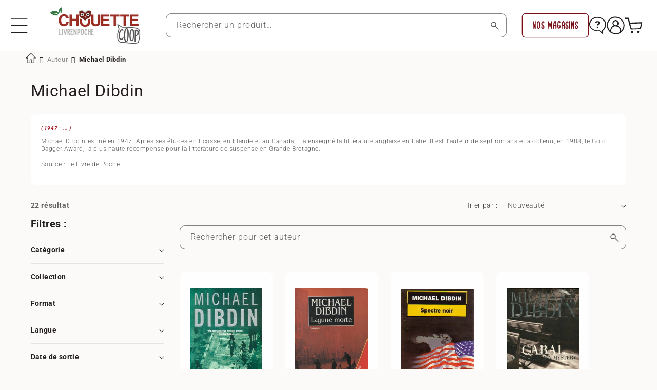

--- FILE ---
content_type: text/html; charset=utf-8
request_url: https://www.livrenpoche.com/a/achat/livre/auteur/2355/michael-dibdin
body_size: 96378
content:
<!doctype html>
<html class="no-js" lang="fr">
  <head>
 
<meta charset="utf-8">
    <meta http-equiv="X-UA-Compatible" content="IE=edge">
    <meta name="viewport" content="width=device-width,initial-scale=1">
    <meta name="theme-color" content="">
    <link rel="canonical" href="https://www.livrenpoche.com/a/achat/livre/auteur/2355/michael-dibdin"><link
        rel="icon"
        type="image/png"
        href="//www.livrenpoche.com/cdn/shop/files/CC_logo_format_carre_rouge.png?crop=center&height=32&v=1736241686&width=32"><link
        rel="preconnect"
        href="https://fonts.shopifycdn.com"
        crossorigin><title>
      Livrenpoche
</title>

    

    

<meta property="og:site_name" content="Livrenpoche">
<meta property="og:url" content="https://www.livrenpoche.com/a/achat/livre/auteur/2355/michael-dibdin">
<meta property="og:title" content="Livrenpoche">
<meta property="og:type" content="website">
<meta property="og:description" content="Faites des économies tout en consommant autrement !
Découvrez notre large sélection de produits d’occasion : livres, CD, DVD, articles de puériculture à prix canon!
Livraison offerte dès 25€ en point relais.
Profitez d’un service de qualité, assuré par notre coopérative engagée dans l’insertion professionnelle."><meta property="og:image" content="http://www.livrenpoche.com/cdn/shop/files/ChouetteCoop_livrenpoche_663623a2-df13-40d6-92ac-eec3ed47ac94.png?v=1749804451">
  <meta property="og:image:secure_url" content="https://www.livrenpoche.com/cdn/shop/files/ChouetteCoop_livrenpoche_663623a2-df13-40d6-92ac-eec3ed47ac94.png?v=1749804451">
  <meta property="og:image:width" content="1068">
  <meta property="og:image:height" content="407"><meta name="twitter:card" content="summary_large_image">
<meta name="twitter:title" content="Livrenpoche">
<meta name="twitter:description" content="Faites des économies tout en consommant autrement !
Découvrez notre large sélection de produits d’occasion : livres, CD, DVD, articles de puériculture à prix canon!
Livraison offerte dès 25€ en point relais.
Profitez d’un service de qualité, assuré par notre coopérative engagée dans l’insertion professionnelle.">


    <script src="//www.livrenpoche.com/cdn/shop/t/16/assets/constants.js?v=58251544750838685771724424353" defer="defer"></script>
    <script src="//www.livrenpoche.com/cdn/shop/t/16/assets/pubsub.js?v=158357773527763999511724424353" defer="defer"></script>
    <script src="//www.livrenpoche.com/cdn/shop/t/16/assets/global.js?v=64790397923006515221732793932" defer="defer"></script><script src="//www.livrenpoche.com/cdn/shop/t/16/assets/animations.js?v=88693664871331136111724424353" defer="defer"></script><!-- for BING -->
    <script>(function(w,d,t,r,u){var f,n,i;w[u]=w[u]||[],f=function(){var o={ti:"5217179", tm:"shpfy_ui", enableAutoSpaTracking: true};o.q=w[u],w[u]=new UET(o),w[u].push("pageLoad")},n=d.createElement(t),n.src=r,n.async=1,n.onload=n.onreadystatechange=function(){var s=this.readyState;s&&s!=="loaded"&&s!=="complete"||(f(),n.onload=n.onreadystatechange=null)},i=d.getElementsByTagName(t)[0],i.parentNode.insertBefore(n,i)})(window,document,"script","//bat.bing.com/bat.js","uetq");</script>
    
    <script>window.performance && window.performance.mark && window.performance.mark('shopify.content_for_header.start');</script><meta id="shopify-digital-wallet" name="shopify-digital-wallet" content="/51759153314/digital_wallets/dialog">
<meta name="shopify-checkout-api-token" content="a8ca608d70e4a6ed9cb4dd14c9035ff6">
<meta id="in-context-paypal-metadata" data-shop-id="51759153314" data-venmo-supported="false" data-environment="production" data-locale="fr_FR" data-paypal-v4="true" data-currency="EUR">
<link rel="alternate" hreflang="x-default" href="https://www.livrenpoche.com/a/achat/livre/auteur/2355/michael-dibdin">
<link rel="alternate" hreflang="fr-BE" href="https://www.livrenpoche.com/fr-be/a/achat/livre/auteur/2355/michael-dibdin">
<link rel="alternate" hreflang="fr-FR" href="https://www.livrenpoche.com/a/achat/livre/auteur/2355/michael-dibdin">
<script async="async" src="/checkouts/internal/preloads.js?locale=fr-FR"></script>
<link rel="preconnect" href="https://shop.app" crossorigin="anonymous">
<script async="async" src="https://shop.app/checkouts/internal/preloads.js?locale=fr-FR&shop_id=51759153314" crossorigin="anonymous"></script>
<script id="apple-pay-shop-capabilities" type="application/json">{"shopId":51759153314,"countryCode":"FR","currencyCode":"EUR","merchantCapabilities":["supports3DS"],"merchantId":"gid:\/\/shopify\/Shop\/51759153314","merchantName":"Livrenpoche","requiredBillingContactFields":["postalAddress","email","phone"],"requiredShippingContactFields":["postalAddress","email","phone"],"shippingType":"shipping","supportedNetworks":["visa","masterCard","amex","maestro"],"total":{"type":"pending","label":"Livrenpoche","amount":"1.00"},"shopifyPaymentsEnabled":true,"supportsSubscriptions":true}</script>
<script id="shopify-features" type="application/json">{"accessToken":"a8ca608d70e4a6ed9cb4dd14c9035ff6","betas":["rich-media-storefront-analytics"],"domain":"www.livrenpoche.com","predictiveSearch":true,"shopId":51759153314,"locale":"fr"}</script>
<script>var Shopify = Shopify || {};
Shopify.shop = "myperles56.myshopify.com";
Shopify.locale = "fr";
Shopify.currency = {"active":"EUR","rate":"1.0"};
Shopify.country = "FR";
Shopify.theme = {"name":"shopifytheme\/main","id":165719933254,"schema_name":"Dawn","schema_version":"11.0.0","theme_store_id":null,"role":"main"};
Shopify.theme.handle = "null";
Shopify.theme.style = {"id":null,"handle":null};
Shopify.cdnHost = "www.livrenpoche.com/cdn";
Shopify.routes = Shopify.routes || {};
Shopify.routes.root = "/";</script>
<script type="module">!function(o){(o.Shopify=o.Shopify||{}).modules=!0}(window);</script>
<script>!function(o){function n(){var o=[];function n(){o.push(Array.prototype.slice.apply(arguments))}return n.q=o,n}var t=o.Shopify=o.Shopify||{};t.loadFeatures=n(),t.autoloadFeatures=n()}(window);</script>
<script>
  window.ShopifyPay = window.ShopifyPay || {};
  window.ShopifyPay.apiHost = "shop.app\/pay";
  window.ShopifyPay.redirectState = null;
</script>
<script defer="defer" async type="module" src="//www.livrenpoche.com/cdn/shopifycloud/shop-js/modules/v2/client.init-shop-cart-sync_DyYWCJny.fr.esm.js"></script>
<script defer="defer" async type="module" src="//www.livrenpoche.com/cdn/shopifycloud/shop-js/modules/v2/chunk.common_BDBm0ZZC.esm.js"></script>
<script type="module">
  await import("//www.livrenpoche.com/cdn/shopifycloud/shop-js/modules/v2/client.init-shop-cart-sync_DyYWCJny.fr.esm.js");
await import("//www.livrenpoche.com/cdn/shopifycloud/shop-js/modules/v2/chunk.common_BDBm0ZZC.esm.js");

  window.Shopify.SignInWithShop?.initShopCartSync?.({"fedCMEnabled":true,"windoidEnabled":true});

</script>
<script>
  window.Shopify = window.Shopify || {};
  if (!window.Shopify.featureAssets) window.Shopify.featureAssets = {};
  window.Shopify.featureAssets['shop-js'] = {"shop-cart-sync":["modules/v2/client.shop-cart-sync_B_Bw5PRo.fr.esm.js","modules/v2/chunk.common_BDBm0ZZC.esm.js"],"init-fed-cm":["modules/v2/client.init-fed-cm_-pdRnAOg.fr.esm.js","modules/v2/chunk.common_BDBm0ZZC.esm.js"],"init-windoid":["modules/v2/client.init-windoid_DnYlFG1h.fr.esm.js","modules/v2/chunk.common_BDBm0ZZC.esm.js"],"shop-cash-offers":["modules/v2/client.shop-cash-offers_C5kHJTSN.fr.esm.js","modules/v2/chunk.common_BDBm0ZZC.esm.js","modules/v2/chunk.modal_CtqKD1z8.esm.js"],"shop-button":["modules/v2/client.shop-button_mcpRJFuh.fr.esm.js","modules/v2/chunk.common_BDBm0ZZC.esm.js"],"init-shop-email-lookup-coordinator":["modules/v2/client.init-shop-email-lookup-coordinator_BCzilhpw.fr.esm.js","modules/v2/chunk.common_BDBm0ZZC.esm.js"],"shop-toast-manager":["modules/v2/client.shop-toast-manager_C_QXj6h0.fr.esm.js","modules/v2/chunk.common_BDBm0ZZC.esm.js"],"shop-login-button":["modules/v2/client.shop-login-button_BEQFZ84Y.fr.esm.js","modules/v2/chunk.common_BDBm0ZZC.esm.js","modules/v2/chunk.modal_CtqKD1z8.esm.js"],"avatar":["modules/v2/client.avatar_BTnouDA3.fr.esm.js"],"init-shop-cart-sync":["modules/v2/client.init-shop-cart-sync_DyYWCJny.fr.esm.js","modules/v2/chunk.common_BDBm0ZZC.esm.js"],"pay-button":["modules/v2/client.pay-button_DsS5m06H.fr.esm.js","modules/v2/chunk.common_BDBm0ZZC.esm.js"],"init-shop-for-new-customer-accounts":["modules/v2/client.init-shop-for-new-customer-accounts_BFJXT-UG.fr.esm.js","modules/v2/client.shop-login-button_BEQFZ84Y.fr.esm.js","modules/v2/chunk.common_BDBm0ZZC.esm.js","modules/v2/chunk.modal_CtqKD1z8.esm.js"],"init-customer-accounts-sign-up":["modules/v2/client.init-customer-accounts-sign-up_QowAcxX2.fr.esm.js","modules/v2/client.shop-login-button_BEQFZ84Y.fr.esm.js","modules/v2/chunk.common_BDBm0ZZC.esm.js","modules/v2/chunk.modal_CtqKD1z8.esm.js"],"shop-follow-button":["modules/v2/client.shop-follow-button_9fzI0NJX.fr.esm.js","modules/v2/chunk.common_BDBm0ZZC.esm.js","modules/v2/chunk.modal_CtqKD1z8.esm.js"],"checkout-modal":["modules/v2/client.checkout-modal_DHwrZ6kr.fr.esm.js","modules/v2/chunk.common_BDBm0ZZC.esm.js","modules/v2/chunk.modal_CtqKD1z8.esm.js"],"init-customer-accounts":["modules/v2/client.init-customer-accounts_BBfGV8Xt.fr.esm.js","modules/v2/client.shop-login-button_BEQFZ84Y.fr.esm.js","modules/v2/chunk.common_BDBm0ZZC.esm.js","modules/v2/chunk.modal_CtqKD1z8.esm.js"],"lead-capture":["modules/v2/client.lead-capture_BFlE4x9y.fr.esm.js","modules/v2/chunk.common_BDBm0ZZC.esm.js","modules/v2/chunk.modal_CtqKD1z8.esm.js"],"shop-login":["modules/v2/client.shop-login_C8y8Opox.fr.esm.js","modules/v2/chunk.common_BDBm0ZZC.esm.js","modules/v2/chunk.modal_CtqKD1z8.esm.js"],"payment-terms":["modules/v2/client.payment-terms_DoIedF_y.fr.esm.js","modules/v2/chunk.common_BDBm0ZZC.esm.js","modules/v2/chunk.modal_CtqKD1z8.esm.js"]};
</script>
<script>(function() {
  var isLoaded = false;
  function asyncLoad() {
    if (isLoaded) return;
    isLoaded = true;
    var urls = ["\/\/cdn.shopify.com\/proxy\/d4d5c418408a8e45928aaf202a12f646750cdeb3036b7de14ed65ffe4dc36ae1\/api.goaffpro.com\/loader.js?shop=myperles56.myshopify.com\u0026sp-cache-control=cHVibGljLCBtYXgtYWdlPTkwMA","https:\/\/shipping-bar.conversionbear.com\/script?app=shipping_bar\u0026shop=myperles56.myshopify.com"];
    for (var i = 0; i < urls.length; i++) {
      var s = document.createElement('script');
      s.type = 'text/javascript';
      s.async = true;
      s.src = urls[i];
      var x = document.getElementsByTagName('script')[0];
      x.parentNode.insertBefore(s, x);
    }
  };
  if(window.attachEvent) {
    window.attachEvent('onload', asyncLoad);
  } else {
    window.addEventListener('load', asyncLoad, false);
  }
})();</script>
<script id="__st">var __st={"a":51759153314,"offset":3600,"reqid":"85ae68c2-8cdd-4d68-93fa-7a7d779f2ba8-1768869266","pageurl":"www.livrenpoche.com\/a\/achat\/livre\/auteur\/2355\/michael-dibdin","u":"0ec18dbdd858"};</script>
<script>window.ShopifyPaypalV4VisibilityTracking = true;</script>
<script id="captcha-bootstrap">!function(){'use strict';const t='contact',e='account',n='new_comment',o=[[t,t],['blogs',n],['comments',n],[t,'customer']],c=[[e,'customer_login'],[e,'guest_login'],[e,'recover_customer_password'],[e,'create_customer']],r=t=>t.map((([t,e])=>`form[action*='/${t}']:not([data-nocaptcha='true']) input[name='form_type'][value='${e}']`)).join(','),a=t=>()=>t?[...document.querySelectorAll(t)].map((t=>t.form)):[];function s(){const t=[...o],e=r(t);return a(e)}const i='password',u='form_key',d=['recaptcha-v3-token','g-recaptcha-response','h-captcha-response',i],f=()=>{try{return window.sessionStorage}catch{return}},m='__shopify_v',_=t=>t.elements[u];function p(t,e,n=!1){try{const o=window.sessionStorage,c=JSON.parse(o.getItem(e)),{data:r}=function(t){const{data:e,action:n}=t;return t[m]||n?{data:e,action:n}:{data:t,action:n}}(c);for(const[e,n]of Object.entries(r))t.elements[e]&&(t.elements[e].value=n);n&&o.removeItem(e)}catch(o){console.error('form repopulation failed',{error:o})}}const l='form_type',E='cptcha';function T(t){t.dataset[E]=!0}const w=window,h=w.document,L='Shopify',v='ce_forms',y='captcha';let A=!1;((t,e)=>{const n=(g='f06e6c50-85a8-45c8-87d0-21a2b65856fe',I='https://cdn.shopify.com/shopifycloud/storefront-forms-hcaptcha/ce_storefront_forms_captcha_hcaptcha.v1.5.2.iife.js',D={infoText:'Protégé par hCaptcha',privacyText:'Confidentialité',termsText:'Conditions'},(t,e,n)=>{const o=w[L][v],c=o.bindForm;if(c)return c(t,g,e,D).then(n);var r;o.q.push([[t,g,e,D],n]),r=I,A||(h.body.append(Object.assign(h.createElement('script'),{id:'captcha-provider',async:!0,src:r})),A=!0)});var g,I,D;w[L]=w[L]||{},w[L][v]=w[L][v]||{},w[L][v].q=[],w[L][y]=w[L][y]||{},w[L][y].protect=function(t,e){n(t,void 0,e),T(t)},Object.freeze(w[L][y]),function(t,e,n,w,h,L){const[v,y,A,g]=function(t,e,n){const i=e?o:[],u=t?c:[],d=[...i,...u],f=r(d),m=r(i),_=r(d.filter((([t,e])=>n.includes(e))));return[a(f),a(m),a(_),s()]}(w,h,L),I=t=>{const e=t.target;return e instanceof HTMLFormElement?e:e&&e.form},D=t=>v().includes(t);t.addEventListener('submit',(t=>{const e=I(t);if(!e)return;const n=D(e)&&!e.dataset.hcaptchaBound&&!e.dataset.recaptchaBound,o=_(e),c=g().includes(e)&&(!o||!o.value);(n||c)&&t.preventDefault(),c&&!n&&(function(t){try{if(!f())return;!function(t){const e=f();if(!e)return;const n=_(t);if(!n)return;const o=n.value;o&&e.removeItem(o)}(t);const e=Array.from(Array(32),(()=>Math.random().toString(36)[2])).join('');!function(t,e){_(t)||t.append(Object.assign(document.createElement('input'),{type:'hidden',name:u})),t.elements[u].value=e}(t,e),function(t,e){const n=f();if(!n)return;const o=[...t.querySelectorAll(`input[type='${i}']`)].map((({name:t})=>t)),c=[...d,...o],r={};for(const[a,s]of new FormData(t).entries())c.includes(a)||(r[a]=s);n.setItem(e,JSON.stringify({[m]:1,action:t.action,data:r}))}(t,e)}catch(e){console.error('failed to persist form',e)}}(e),e.submit())}));const S=(t,e)=>{t&&!t.dataset[E]&&(n(t,e.some((e=>e===t))),T(t))};for(const o of['focusin','change'])t.addEventListener(o,(t=>{const e=I(t);D(e)&&S(e,y())}));const B=e.get('form_key'),M=e.get(l),P=B&&M;t.addEventListener('DOMContentLoaded',(()=>{const t=y();if(P)for(const e of t)e.elements[l].value===M&&p(e,B);[...new Set([...A(),...v().filter((t=>'true'===t.dataset.shopifyCaptcha))])].forEach((e=>S(e,t)))}))}(h,new URLSearchParams(w.location.search),n,t,e,['guest_login'])})(!0,!0)}();</script>
<script integrity="sha256-4kQ18oKyAcykRKYeNunJcIwy7WH5gtpwJnB7kiuLZ1E=" data-source-attribution="shopify.loadfeatures" defer="defer" src="//www.livrenpoche.com/cdn/shopifycloud/storefront/assets/storefront/load_feature-a0a9edcb.js" crossorigin="anonymous"></script>
<script crossorigin="anonymous" defer="defer" src="//www.livrenpoche.com/cdn/shopifycloud/storefront/assets/shopify_pay/storefront-65b4c6d7.js?v=20250812"></script>
<script data-source-attribution="shopify.dynamic_checkout.dynamic.init">var Shopify=Shopify||{};Shopify.PaymentButton=Shopify.PaymentButton||{isStorefrontPortableWallets:!0,init:function(){window.Shopify.PaymentButton.init=function(){};var t=document.createElement("script");t.src="https://www.livrenpoche.com/cdn/shopifycloud/portable-wallets/latest/portable-wallets.fr.js",t.type="module",document.head.appendChild(t)}};
</script>
<script data-source-attribution="shopify.dynamic_checkout.buyer_consent">
  function portableWalletsHideBuyerConsent(e){var t=document.getElementById("shopify-buyer-consent"),n=document.getElementById("shopify-subscription-policy-button");t&&n&&(t.classList.add("hidden"),t.setAttribute("aria-hidden","true"),n.removeEventListener("click",e))}function portableWalletsShowBuyerConsent(e){var t=document.getElementById("shopify-buyer-consent"),n=document.getElementById("shopify-subscription-policy-button");t&&n&&(t.classList.remove("hidden"),t.removeAttribute("aria-hidden"),n.addEventListener("click",e))}window.Shopify?.PaymentButton&&(window.Shopify.PaymentButton.hideBuyerConsent=portableWalletsHideBuyerConsent,window.Shopify.PaymentButton.showBuyerConsent=portableWalletsShowBuyerConsent);
</script>
<script data-source-attribution="shopify.dynamic_checkout.cart.bootstrap">document.addEventListener("DOMContentLoaded",(function(){function t(){return document.querySelector("shopify-accelerated-checkout-cart, shopify-accelerated-checkout")}if(t())Shopify.PaymentButton.init();else{new MutationObserver((function(e,n){t()&&(Shopify.PaymentButton.init(),n.disconnect())})).observe(document.body,{childList:!0,subtree:!0})}}));
</script>
<script id='scb4127' type='text/javascript' async='' src='https://www.livrenpoche.com/cdn/shopifycloud/privacy-banner/storefront-banner.js'></script><link id="shopify-accelerated-checkout-styles" rel="stylesheet" media="screen" href="https://www.livrenpoche.com/cdn/shopifycloud/portable-wallets/latest/accelerated-checkout-backwards-compat.css" crossorigin="anonymous">
<style id="shopify-accelerated-checkout-cart">
        #shopify-buyer-consent {
  margin-top: 1em;
  display: inline-block;
  width: 100%;
}

#shopify-buyer-consent.hidden {
  display: none;
}

#shopify-subscription-policy-button {
  background: none;
  border: none;
  padding: 0;
  text-decoration: underline;
  font-size: inherit;
  cursor: pointer;
}

#shopify-subscription-policy-button::before {
  box-shadow: none;
}

      </style>
<script id="sections-script" data-sections="header" defer="defer" src="//www.livrenpoche.com/cdn/shop/t/16/compiled_assets/scripts.js?v=272064"></script>
<script>window.performance && window.performance.mark && window.performance.mark('shopify.content_for_header.end');</script>

    <!-- for Breadcumb -->
    <link href="//code.ionicframework.com/ionicons/2.0.1/css/ionicons.min.css" rel="stylesheet" type="text/css" media="all" />
    <!-- end for Breadcumb -->

    <style data-shopify>
      @font-face {
          font-family: 'Limejuice';
          src: url('Limejuice.eot');
          src: url('Limejuice.eot?#iefix') format('embedded-opentype'),
              url('Limejuice.woff2') format('woff2'),
              url('Limejuice.woff') format('woff'),
              url('Limejuice.ttf') format('truetype'),
              url('Limejuice.svg#Limejuice') format('svg');
          font-weight: 500;
          font-style: normal;
          font-display: swap;
      }
      @font-face {
          font-family: 'LimejuiceThin';
          src: url('LimejuiceThin.eot');
          src: url('LimejuiceThin.eot?#iefix') format('embedded-opentype'),
              url('LimejuiceThin.woff2') format('woff2'),
              url('LimejuiceThin.woff') format('woff'),
              url('LimejuiceThin.ttf') format('truetype'),
              url('LimejuiceThin.svg#LimejuiceThin') format('svg');
          font-weight: 100;
          font-style: normal;
          font-display: swap;
      }
      
      @font-face {
  font-family: Roboto;
  font-weight: 300;
  font-style: normal;
  font-display: swap;
  src: url("//www.livrenpoche.com/cdn/fonts/roboto/roboto_n3.9ac06d5955eb603264929711f38e40623ddc14db.woff2") format("woff2"),
       url("//www.livrenpoche.com/cdn/fonts/roboto/roboto_n3.797df4bf78042ba6106158fcf6a8d0e116fbfdae.woff") format("woff");
}

      @font-face {
  font-family: Roboto;
  font-weight: 700;
  font-style: normal;
  font-display: swap;
  src: url("//www.livrenpoche.com/cdn/fonts/roboto/roboto_n7.f38007a10afbbde8976c4056bfe890710d51dec2.woff2") format("woff2"),
       url("//www.livrenpoche.com/cdn/fonts/roboto/roboto_n7.94bfdd3e80c7be00e128703d245c207769d763f9.woff") format("woff");
}

      @font-face {
  font-family: Roboto;
  font-weight: 300;
  font-style: italic;
  font-display: swap;
  src: url("//www.livrenpoche.com/cdn/fonts/roboto/roboto_i3.7ba64865c0576ce320cbaa5e1e04a91d9daa2d3a.woff2") format("woff2"),
       url("//www.livrenpoche.com/cdn/fonts/roboto/roboto_i3.d974836b0cbb56a5fb4f6622c83b31968fe4c5d0.woff") format("woff");
}

      @font-face {
  font-family: Roboto;
  font-weight: 700;
  font-style: italic;
  font-display: swap;
  src: url("//www.livrenpoche.com/cdn/fonts/roboto/roboto_i7.7ccaf9410746f2c53340607c42c43f90a9005937.woff2") format("woff2"),
       url("//www.livrenpoche.com/cdn/fonts/roboto/roboto_i7.49ec21cdd7148292bffea74c62c0df6e93551516.woff") format("woff");
}

      @font-face {
  font-family: Roboto;
  font-weight: 400;
  font-style: normal;
  font-display: swap;
  src: url("//www.livrenpoche.com/cdn/fonts/roboto/roboto_n4.2019d890f07b1852f56ce63ba45b2db45d852cba.woff2") format("woff2"),
       url("//www.livrenpoche.com/cdn/fonts/roboto/roboto_n4.238690e0007583582327135619c5f7971652fa9d.woff") format("woff");
}

      @font-face {
  font-family: "Roboto Condensed";
  font-weight: 700;
  font-style: normal;
  font-display: swap;
  src: url("//www.livrenpoche.com/cdn/fonts/roboto_condensed/robotocondensed_n7.0c73a613503672be244d2f29ab6ddd3fc3cc69ae.woff2") format("woff2"),
       url("//www.livrenpoche.com/cdn/fonts/roboto_condensed/robotocondensed_n7.ef6ece86ba55f49c27c4904a493c283a40f3a66e.woff") format("woff");
}


      
        :root,
      .color-background-1 {   
          --color-background: 252,249,249;
      
        --gradient-background: #fcf9f9;
      
        --color-foreground: 35,31,32;   
        --color-shadow: 35,31,32;   
        --color-button: 171,31,40;   
        --color-button-text: 255,255,255;   
        --color-secondary-button: 252,249,249;   
        --color-secondary-button-text: 171,31,40;   
        --color-link: 171,31,40;   
        --color-badge-foreground: 35,31,32;   
        --color-badge-background: 252,249,249;   
        --color-badge-border: 35,31,32;   
        --payment-terms-background-color: rgb(252 249 249);   
      }
    
        
      .color-background-2 {   
          --color-background: 252,249,249;
      
        --gradient-background: #fcf9f9;
      
        --color-foreground: 35,31,32;   
        --color-shadow: 35,31,32;   
        --color-button: 121,15,22;   
        --color-button-text: 255,255,255;   
        --color-secondary-button: 252,249,249;   
        --color-secondary-button-text: 35,31,32;   
        --color-link: 35,31,32;   
        --color-badge-foreground: 35,31,32;   
        --color-badge-background: 252,249,249;   
        --color-badge-border: 35,31,32;   
        --payment-terms-background-color: rgb(252 249 249);   
      }
    
        
      .color-inverse {   
          --color-background: 35,31,32;
      
        --gradient-background: #231f20;
      
        --color-foreground: 255,255,255;   
        --color-shadow: 35,31,32;   
        --color-button: 255,255,255;   
        --color-button-text: 35,31,32;   
        --color-secondary-button: 35,31,32;   
        --color-secondary-button-text: 255,255,255;   
        --color-link: 255,255,255;   
        --color-badge-foreground: 255,255,255;   
        --color-badge-background: 35,31,32;   
        --color-badge-border: 255,255,255;   
        --payment-terms-background-color: rgb(35 31 32);   
      }
    
        
      .color-accent-1 {   
          --color-background: 255,255,255;
      
        --gradient-background: #ffffff;
      
        --color-foreground: 35,31,32;   
        --color-shadow: 35,31,32;   
        --color-button: 121,15,22;   
        --color-button-text: 255,255,255;   
        --color-secondary-button: 255,255,255;   
        --color-secondary-button-text: 121,15,22;   
        --color-link: 121,15,22;   
        --color-badge-foreground: 35,31,32;   
        --color-badge-background: 255,255,255;   
        --color-badge-border: 35,31,32;   
        --payment-terms-background-color: rgb(255 255 255);   
      }
    
        
      .color-accent-2 {   
          --color-background: 247,233,234;
      
        --gradient-background: #f7e9ea;
      
        --color-foreground: 171,31,40;   
        --color-shadow: 35,31,32;   
        --color-button: 171,31,40;   
        --color-button-text: 255,255,255;   
        --color-secondary-button: 247,233,234;   
        --color-secondary-button-text: 171,31,40;   
        --color-link: 171,31,40;   
        --color-badge-foreground: 171,31,40;   
        --color-badge-background: 247,233,234;   
        --color-badge-border: 171,31,40;   
        --payment-terms-background-color: rgb(247 233 234);   
      }
    
        
      .color-scheme-ca728da0-e701-4bf0-8ea0-d60a83d80522 {   
          --color-background: 121,15,22;
      
        --gradient-background: #790f16;
      
        --color-foreground: 255,255,255;   
        --color-shadow: 35,31,32;   
        --color-button: 255,255,255;   
        --color-button-text: 121,15,22;   
        --color-secondary-button: 121,15,22;   
        --color-secondary-button-text: 255,255,255;   
        --color-link: 255,255,255;   
        --color-badge-foreground: 255,255,255;   
        --color-badge-background: 121,15,22;   
        --color-badge-border: 255,255,255;   
        --payment-terms-background-color: rgb(121 15 22);   
      }
    
        
      .color-scheme-7df0eec9-6233-416a-bf52-0ff8ebf1243f {   
          --color-background: 255,255,255;
      
        --gradient-background: #ffffff;
      
        --color-foreground: 35,31,32;   
        --color-shadow: 35,31,32;   
        --color-button: 0,130,80;   
        --color-button-text: 255,255,255;   
        --color-secondary-button: 255,255,255;   
        --color-secondary-button-text: 121,15,22;   
        --color-link: 121,15,22;   
        --color-badge-foreground: 35,31,32;   
        --color-badge-background: 255,255,255;   
        --color-badge-border: 35,31,32;   
        --payment-terms-background-color: rgb(255 255 255);   
      }
    
        
      .color-scheme-2720b6af-80ee-4bb1-bb45-eb88f2ff0f17 {   
          --color-background: 0,130,80;
      
        --gradient-background: #008250;
      
        --color-foreground: 255,255,255;   
        --color-shadow: 35,31,32;   
        --color-button: 0,130,80;   
        --color-button-text: 255,255,255;   
        --color-secondary-button: 0,130,80;   
        --color-secondary-button-text: 255,255,255;   
        --color-link: 255,255,255;   
        --color-badge-foreground: 255,255,255;   
        --color-badge-background: 0,130,80;   
        --color-badge-border: 255,255,255;   
        --payment-terms-background-color: rgb(0 130 80);   
      }
    

    body, .color-background-1, .color-background-2, .color-inverse, .color-accent-1, .color-accent-2, .color-scheme-ca728da0-e701-4bf0-8ea0-d60a83d80522, .color-scheme-7df0eec9-6233-416a-bf52-0ff8ebf1243f, .color-scheme-2720b6af-80ee-4bb1-bb45-eb88f2ff0f17 {   
        color: rgba(var(--color-foreground), 0.75);
        background-color: rgb(var(--color-background));
      }

      :root {
        --font-custom-family: "Roboto Condensed", sans-serif;   
        --font-custom-style: normal;   
        --font-custom-weight: 700;
        
        --font-body-family: Roboto, sans-serif;   
        --font-body-style: normal;   
        --font-body-weight: 300;   
        --font-body-weight-bold: 600;   

        --font-heading-family: Roboto, sans-serif;   
        --font-heading-style: normal;   
        --font-heading-weight: 400;   

        --font-body-scale: 1.0;   
        --font-heading-scale: 1.0;
        --font-custom-scale: 1.0; 

        --media-padding: px;   
        --media-border-opacity: 0.05;   
        --media-border-width: 1px;   
        --media-radius: 10px;   
        --media-shadow-opacity: 0.0;   
        --media-shadow-horizontal-offset: 0px;   
        --media-shadow-vertical-offset: 4px;   
        --media-shadow-blur-radius: 5px;   
        --media-shadow-visible:
    0;   

        --page-width: 140rem;   
        --page-width-margin:
    0rem;   

        --product-card-image-padding: 2.0rem;   
        --product-card-corner-radius: 1.0rem;   
        --product-card-text-alignment: left;   
        --product-card-border-width: 0.0rem;   
        --product-card-border-opacity: 0.1;   
        --product-card-shadow-opacity: 0.0;   
        --product-card-shadow-visible:
    0;   
        --product-card-shadow-horizontal-offset: 0.0rem;   
        --product-card-shadow-vertical-offset: 0.4rem;   
        --product-card-shadow-blur-radius: 0.5rem;   

        --collection-card-image-padding: 0.0rem;   
        --collection-card-corner-radius: 1.0rem;   
        --collection-card-text-alignment: left;   
        --collection-card-border-width: 0.0rem;   
        --collection-card-border-opacity: 0.1;   
        --collection-card-shadow-opacity: 0.0;   
        --collection-card-shadow-visible:
    0;   
        --collection-card-shadow-horizontal-offset: 0.0rem;   
        --collection-card-shadow-vertical-offset: 0.4rem;   
        --collection-card-shadow-blur-radius: 0.5rem;   

        --blog-card-image-padding: 0.0rem;   
        --blog-card-corner-radius: 1.0rem;   
        --blog-card-text-alignment: left;   
        --blog-card-border-width: 0.0rem;   
        --blog-card-border-opacity: 0.1;   
        --blog-card-shadow-opacity: 0.0;   
        --blog-card-shadow-visible:
    0;   
        --blog-card-shadow-horizontal-offset: 0.0rem;   
        --blog-card-shadow-vertical-offset: 0.4rem;   
        --blog-card-shadow-blur-radius: 0.5rem;   

        --badge-corner-radius: 0.4rem;   

        --popup-border-width: 1px;   
        --popup-border-opacity: 0.1;   
        --popup-corner-radius: 10px;   
        --popup-shadow-opacity: 0.05;   
        --popup-shadow-horizontal-offset: 0px;   
        --popup-shadow-vertical-offset: 4px;   
        --popup-shadow-blur-radius: 5px;   

        --drawer-border-width: 1px;   
        --drawer-border-opacity: 0.1;   
        --drawer-shadow-opacity: 0.0;   
        --drawer-shadow-horizontal-offset: 0px;   
        --drawer-shadow-vertical-offset: 4px;   
        --drawer-shadow-blur-radius: 5px;   

        --spacing-sections-desktop: 0px;   
        --spacing-sections-mobile:
    
      0
    px;   

        --grid-desktop-vertical-spacing: 24px;   
        --grid-desktop-horizontal-spacing: 24px;   
        --grid-mobile-vertical-spacing: 12px;   
        --grid-mobile-horizontal-spacing: 12px;   

        --text-boxes-border-opacity: 0.1;   
        --text-boxes-border-width: 0px;   
        --text-boxes-radius: 10px;   
        --text-boxes-shadow-opacity: 0.0;   
        --text-boxes-shadow-visible:
    0;   
        --text-boxes-shadow-horizontal-offset: 0px;   
        --text-boxes-shadow-vertical-offset: 4px;   
        --text-boxes-shadow-blur-radius: 5px;   

        --buttons-radius: 6px;   
        --buttons-radius-outset:
    
      7px;   
        --buttons-border-width:
    
      1px;   
        --buttons-border-opacity: 1.0;   
        --buttons-shadow-opacity: 0.0;   
        --buttons-shadow-visible:
    0;   
        --buttons-shadow-horizontal-offset: 0px;   
        --buttons-shadow-vertical-offset: 4px;   
        --buttons-shadow-blur-radius: 5px;   
        --buttons-border-offset:
    0.3px;   

        --inputs-radius: 10px;   
        --inputs-border-width: 1px;   
        --inputs-border-opacity: 0.55;   
        --inputs-shadow-opacity: 0.0;   
        --inputs-shadow-horizontal-offset: 0px;   
        --inputs-margin-offset:
    0px;   
        --inputs-shadow-vertical-offset: 4px;   
        --inputs-shadow-blur-radius: 5px;   
        --inputs-radius-outset:
    
      11px;   

        --variant-pills-radius: 6px;   
        --variant-pills-border-width: 2px;   
        --variant-pills-border-opacity: 1.0;   
        --variant-pills-shadow-opacity: 0.0;   
        --variant-pills-shadow-horizontal-offset: 0px;   
        --variant-pills-shadow-vertical-offset: 4px;   
        --variant-pills-shadow-blur-radius: 5px;   
      }
      
      @font-face {
        font-family: 'Limejuice';
        src: url(//www.livrenpoche.com/cdn/shop/t/16/assets/Limejuice.woff2?v=8641328532620309531724424359) format('woff2'),
            url(//www.livrenpoche.com/cdn/shop/t/16/assets/Limejuice.woff?v=153024603885155214731724424355) format('woff');
        font-weight: 500;
        font-style: normal;
        font-display: swap;
      }
      @font-face {
        font-family: 'LimejuiceThin';
        src: url(//www.livrenpoche.com/cdn/shop/t/16/assets/LimejuiceThin.woff2?v=34365900083798117111724424355) format('woff2'),
            url(//www.livrenpoche.com/cdn/shop/t/16/assets/LimejuiceThin.woff?v=3946798566440969571724424354) format('woff');
        font-weight: 100;
        font-style: normal;
        font-display: swap;
      }
      /*
      @font-face {
        font-family: 'Limejuice';
        src: url('Limejuice.woff2') format('woff2'),
            url('Limejuice.woff') format('woff');
        font-weight: 500;
        font-style: normal;
        font-display: swap;
      }

      @font-face {
        font-family: 'LimejuiceThin';
        src: url('LimejuiceThin.woff2') format('woff2'),
            url('LimejuiceThin.woff') format('woff');
        font-weight: 100;
        font-style: normal;
        font-display: swap;
      }
      */
      .banner__heading {
        font-family: var(--font-custom-family);
      }

      *,
      *::before,
      *::after {
        box-sizing: inherit;
      }

      html {
        box-sizing: border-box;
        font-size: calc(var(--font-body-scale) * 62.5%);
        height: 100%;
      }

      body {
        display: grid;
        grid-template-rows: auto auto 1fr auto;
        grid-template-columns: 100%;
        min-height: 100%;
        margin: 0;
        font-size: 1.5rem;
        letter-spacing: 0.06rem;
        line-height: calc(1 + 0.8 / var(--font-body-scale));
        font-family: var(--font-body-family);
        font-style: var(--font-body-style);
        font-weight: var(--font-body-weight);
      }

      @media screen and (min-width: 750px) {
        body {
          font-size: 1.6rem;
        }
      }
  </style>

  <link href="//www.livrenpoche.com/cdn/shop/t/16/assets/base.css?v=54992893283450085461767624196" rel="stylesheet" type="text/css" media="all" />

  <link href="//www.livrenpoche.com/cdn/shop/t/16/assets/component-menu-drawer.css?v=126144173183200550721724424356" rel="stylesheet" type="text/css" media="all" />
  <noscript><link href="//www.livrenpoche.com/cdn/shop/t/16/assets/component-menu-drawer.css?v=126144173183200550721724424356" rel="stylesheet" type="text/css" media="all" /></noscript><link
      rel="preload"
      as="font"
      href="//www.livrenpoche.com/cdn/fonts/roboto/roboto_n3.9ac06d5955eb603264929711f38e40623ddc14db.woff2"
      type="font/woff2"
      crossorigin><link
      rel="preload"
      as="font"
      href="//www.livrenpoche.com/cdn/fonts/roboto/roboto_n4.2019d890f07b1852f56ce63ba45b2db45d852cba.woff2"
      type="font/woff2"
      crossorigin><link
      rel="preload"
      as="font"
      href="//www.livrenpoche.com/cdn/fonts/roboto_condensed/robotocondensed_n7.0c73a613503672be244d2f29ab6ddd3fc3cc69ae.woff2"
      type="font/woff2"
      crossorigin><link href="//www.livrenpoche.com/cdn/shop/t/16/assets/component-localization-form.css?v=143319823105703127341724424360" rel="stylesheet" type="text/css" media="all" />
    <script src="//www.livrenpoche.com/cdn/shop/t/16/assets/localization-form.js?v=161644695336821385561724424356" defer="defer"></script><link
      rel="stylesheet"
      href="//www.livrenpoche.com/cdn/shop/t/16/assets/component-predictive-search.css?v=139516108853773653691724424354"
      media="print"
      onload="this.media='all'">
    <link
      rel="stylesheet"
      href="//www.livrenpoche.com/cdn/shop/t/16/assets/moteur-bh-component-predictive-search.css?v=179784396558254248461724424355"
      media="print"
      onload="this.media='all'"><script>
      document.documentElement.className = document.documentElement.className.replace('no-js', 'js');
      if (Shopify.designMode) {
        document.documentElement.classList.add('shopify-design-mode');
      }
  </script>

<!-- BEGIN app block: shopify://apps/tipo-related-products/blocks/app-embed/75cf2d86-3988-45e7-8f28-ada23c99704f --><script type="text/javascript">
  
    
    
    var Globo = Globo || {};
    window.Globo.RelatedProducts = window.Globo.RelatedProducts || {}; window.moneyFormat = "{{amount_with_comma_separator}} €"; window.shopCurrency = "EUR";
    window.globoRelatedProductsConfig = {
      __webpack_public_path__ : "https://cdn.shopify.com/extensions/019a6293-eea2-75db-9d64-cc7878a1288f/related-test-cli3-121/assets/", apiUrl: "https://related-products.globo.io/api", alternateApiUrl: "https://related-products.globo.io",
      shop: "myperles56.myshopify.com", domain: "www.livrenpoche.com",themeOs20: true, page: '',
      customer:null,
      urls:  { search: "\/search", collection: "\/collections" },
      translation: {"add_to_cart":"Ajouter au panier","added_to_cart":"Ajouté au panier","add_to_cart_short":"Ajouter","added_to_cart_short":"Ajouté","add_selected_to_cart":"Hop, dans le panier !","added_selected_to_cart":"Sélection ajoutée au panier","sale":"Promo","total_price":"Prix total :","this_item":"","sold_out":"Vendu"},
      settings: {"hidewatermark":false,"copyright":null,"redirect":true,"new_tab":false,"image_ratio":"350:583","hidden_tags":"outofstock","exclude_tags":"outofstock","hidden_collections":[],"carousel_autoplay":false,"carousel_disable_in_mobile":false,"carousel_items":6,"hideprice":false,"discount":{"enable":true,"condition":"any","type":"percentage","value":5},"sold_out":false,"carousel_loop":true,"carousel_rtl":false,"visible_tags":null},
      boughtTogetherIds: {},
      trendingProducts: [7863738237090,9078190539078,8435282968902,7884716441762,9050077233478,15316637417798,15310280130886,7875252617378,7856427991202,15154448204102,15148128141638,15368345911622,15168603259206,15220143620422,15367783907654,7874838397090,15306052337990,7875291218082,7872545489058,8425484779846,15077367120198,15373284737350,7870076158114,8586819109190,7856226042018,7863353409698,15058850873670,8387987210566,7857986699426,7884262703266,15281238409542,8664172986694,14915524297030,8440746115398,7856429662370,15329948401990,7884629344418,15295586992454,8387099754822,8798697095494,14787863347526,7856700063906,7857964679330,7858752192674,7862408380578,8798566875462,8670512709958,8799813206342,7851087134882,7856649797794],
      productBoughtTogether: {"type":"product_bought_together","enable":true,"title":{"text":"Ils vont bien ensemble :","color":"#212121","fontSize":"18","align":"left"},"limit":2,"maxWidth":1170,"conditions":[{"id":"collection","name":"Same current product collection","status":1,"type":"related","rules":[{"collection":{"id":624713990470,"title":"Puériculture Reconditionnée","handle":"puericulture-reconditionnee-petit-prix","image":{"id":"gid:\/\/shopify\/CollectionImage\/1793716158790","originalSrc":"https:\/\/cdn.shopify.com\/s\/files\/1\/0517\/5915\/3314\/collections\/Puericulture_occasion.png?v=1719405650"}},"related":{"id":668679569734,"title":"Collection Twistshake","handle":"collection-twistshake","image":null}}]},{"id":"manual","name":"Manual","status":1},{"id":"vendor","name":"Same current product vendor","status":0,"type":"same"},{"id":"type","name":"Same current product type","position":3,"status":1,"type":"same","rules":null},{"id":"tags","name":"Same current product tags","status":0,"type":"same"},{"id":"bought_together","name":"Bought together","status":0},{"id":"global","name":"Products Tagged By \"Recommendation\"","status":0}],"template":{"id":"2","elements":["price","addToCartBtn","saleLabel"],"productTitle":{"fontSize":"15","color":"#212121"},"productPrice":{"fontSize":"14","color":"#a92836"},"productOldPrice":{"fontSize":16,"color":"#919191"},"button":{"fontSize":"14","color":"#ffffff","backgroundColor":"#83b71c"},"saleLabel":{"color":"#fff","backgroundColor":"#c00000"},"this_item":true,"selected":true},"random":true,"subtitle":{"text":null,"color":"#000000","fontSize":18},"selected":true,"discount":true},
      productRelated: {"type":"product_related","enable":true,"title":{"text":"Dans la même catégorie","color":"#212121","fontSize":"20","align":"center"},"limit":10,"maxWidth":1170,"conditions":[{"id":"collection","name":"Same current product collection","status":1,"type":"same","rules":[]},{"id":"type","name":"Same current product type","position":3,"status":1,"type":"same"},{"id":"tags","name":"Same current product tags","status":1,"type":"same","rules":["dateParution_2023","dateParution_2024"]},{"id":"manual","name":"Manual","status":0},{"id":"bought_together","name":"Bought together","status":0},{"id":"vendor","name":"Same current product vendor","status":0,"type":"same"},{"id":"global","name":"Products Tagged By \"Recommendation\"","status":0}],"template":{"id":"1","elements":["price","addToCartBtn","saleLabel"],"productTitle":{"fontSize":"15","color":"#212121"},"productPrice":{"fontSize":"18","color":"#a92836"},"productOldPrice":{"fontSize":16,"color":"#919191"},"button":{"fontSize":"14","color":"#ffffff","backgroundColor":"#83b71c"},"saleLabel":{"color":"#fff","backgroundColor":"#c00000"}},"random":true,"subtitle":{"text":null,"color":"#000000","fontSize":18},"selected":true,"discount":true},
      cart: {"type":"cart","enable":true,"title":{"text":"Laissez-vous tenter :","color":"#212121","fontSize":"25","align":"left"},"limit":5,"maxWidth":1170,"conditions":[{"id":"manual","name":"Manual","status":1},{"id":"tags","name":"Same current product tags","status":1,"type":"same","rules":["dateSortie_2023","dateSortie_2024"]},{"id":"bought_together","name":"Bought together","status":0},{"id":"global","name":"Products Tagged By \"Recommendation\"","status":0}],"template":{"id":"1","elements":["price","addToCartBtn","variantSelector","saleLabel",null],"productTitle":{"fontSize":"15","color":"#212121"},"productPrice":{"fontSize":"14","color":"#212121"},"productOldPrice":{"fontSize":"14","color":"#919191"},"button":{"fontSize":"14","color":"#ffffff","backgroundColor":"#ab1e28"},"saleLabel":{"color":"#fff","backgroundColor":"#c00000"},"selected":false},"random":true,"subtitle":{"text":null,"color":"#000000","fontSize":"18"},"selected":true,"discount":true,"position":"bottom"},
      basis_collection_handle: 'globo_basis_collection',
      widgets: [{"id":4237,"title":{"trans":[],"text":"Les 50 derniers produits entrés en stock","color":"#000000","fontSize":"20","align":"center"},"subtitle":{"trans":[],"text":null,"color":"#000000","fontSize":"10"},"when":null,"conditions":{"type":["newest"],"condition":null},"template":{"id":"1","elements":["price","addToCartBtn","variantSelector","saleLabel"],"productTitle":{"fontSize":"15","color":"#111111"},"productPrice":{"fontSize":"14","color":"#a92836"},"productOldPrice":{"fontSize":"14","color":"#989898"},"button":{"fontSize":"18","color":"#ffffff","backgroundColor":"#a92836"},"saleLabel":{"color":"#ffffff","backgroundColor":"#c00000"},"selected":true,"this_item":true},"positions":["other"],"maxWidth":1170,"limit":50,"random":0,"discount":0,"sort":0,"enable":1,"created_at":"2021-10-17 16:37:16","app_version":2,"layout":null,"type":"widget"}],
      offers: [{"id":576,"type":"in_cart","title":{"trans":[],"text":"Faites vous plaisir avec ce livre","color":"#606060","fontSize":"14","align":"left"},"subtitle":{"trans":[],"text":null,"color":"#000000","fontSize":"14"},"when":{"type":"specific_collections","datas":{"products":[],"collections":[{"id":"280836178082","title":"Livres d'occasion à Offrir","handle":"livres-a-offrir","image":"https:\/\/cdn.shopify.com\/s\/files\/1\/0517\/5915\/3314\/collections\/noel-offrez-des-livres_collection.png?v=1638544123"}]}},"conditions":{"type":"automated","datas":{"products":[],"collections":[]}},"template":{"id":"1","this_item":false,"default_checked":true,"elements":["price","addToCartBtn","variantSelector","saleLabel"],"productTitle":{"fontSize":"14","color":"#111111"},"productPrice":{"fontSize":"15","color":"#B12704"},"productOldPrice":{"fontSize":"13","color":"#989898"},"button":{"fontSize":"14","color":"#ffffff","backgroundColor":"#83b71c"},"saleLabel":{"color":"#ffffff","backgroundColor":"#c00000"}},"positions":[],"maxWidth":433,"limit":1,"random":1,"discount":0,"discountdata":{"type":"percentage","value":"0"},"sort":0,"enable":0,"created_at":"2022-06-23 20:33:46","updated_at":"2024-09-27 13:31:19"},{"id":78,"type":"thankyou","title":{"trans":[],"text":"Nous vous offrons 10% sur ces propositions :","color":"#000000","fontSize":"18","align":"center"},"subtitle":{"trans":[],"text":"Vous êtes sûrement passé à côté de ces livres !","color":"#717171","fontSize":"14"},"when":{"type":"specific_collections","datas":{"products":[],"collections":[{"id":"237379944610","title":"Romans \u0026 Fictions","handle":"romans-fictions","image":"https:\/\/cdn.shopify.com\/s\/files\/1\/0517\/5915\/3314\/collections\/romans-et-fictions-mini.png?v=1615929613"}]}},"conditions":{"type":"automated","datas":{"products":[],"collections":[]}},"template":{"id":"1","this_item":false,"default_checked":true,"elements":["price","addToCartBtn","saleLabel"],"productTitle":{"fontSize":"14","color":"#111111"},"productPrice":{"fontSize":"15","color":"#212121"},"productOldPrice":{"fontSize":"13","color":"#989898"},"button":{"fontSize":"14","color":"#ffffff","backgroundColor":"#a92836"},"saleLabel":{"color":"#ffffff","backgroundColor":"#c00000"}},"positions":[],"maxWidth":578,"limit":4,"random":1,"discount":1,"discountdata":{"type":"percentage","value":10},"sort":0,"enable":1,"created_at":"2021-10-01 21:28:45","updated_at":"2025-09-09 20:25:41"}],
      view_name: 'globo.alsobought', cart_properties_name: '_bundle', upsell_properties_name: '_upsell_bundle',
      discounted_ids: [],discount_min_amount: 0,offerdiscounted_ids: [],offerdiscount_min_amount: 0,data: {},cartdata:{ ids: [],handles: [], vendors: [], types: [], tags: [], collections: [] },upselldatas:{},cartitems:[],cartitemhandles: [],manualCollectionsDatas: {},layouts: [],
      no_image_url: "https://cdn.shopify.com/s/images/admin/no-image-large.gif",
      manualRecommendations:[], manualVendors:[], manualTags:[], manualProductTypes:[], manualCollections:[],
      app_version : 2,
      collection_handle: "", curPlan :  "PROFESSIONAL" ,
    }; globoRelatedProductsConfig.settings.hidewatermark= true;
       
</script>
<style>
  
    
    
    
    
    
    

    
  
</style>
<script>
  document.addEventListener('DOMContentLoaded', function () {
    document.querySelectorAll('[class*=globo_widget_]').forEach(function (el) {
      if (el.clientWidth < 600) {
        el.classList.add('globo_widget_mobile');
      }
    });
  });
</script>

<!-- BEGIN app snippet: globo-alsobought-style -->
<style>
    .ga-products-box .ga-product_image:after{padding-top:100%;}
    @media only screen and (max-width:749px){.return-link-wrapper{margin-bottom:0 !important;}}
    
        
        
            
                
                
                  .ga-products-box .ga-product_image:after{padding-top:166.57142857142858%;}
                
            
        
    
    
        
#wigget_4237{max-width:1170px;margin:15px auto;} #wigget_4237 h2{color:#000000;font-size:20px;text-align:center;}  #wigget_4237 .ga-subtitle{color:#000000;font-size:10px;text-align:center;}  #wigget_4237 .ga-product_title, #wigget_4237 select.ga-product_variant_select{color:#111111;font-size:15px;} #wigget_4237 span.ga-product_price{color:#a92836;font-size:14px;}  #wigget_4237 .ga-product_oldprice{color:#989898;font-size:14px;}  #wigget_4237 button.ga-product_addtocart, #wigget_4237 button.ga-addalltocart{color:#ffffff;background-color:#a92836;font-size:18px;} #wigget_4237 .ga-label_sale{color:#ffffff;background-color:#c00000;}
        
.ga_offer_576{max-width:433px;margin:5px auto;} .ga_offer_576 h2{color:#606060;font-size:14px;text-align:left;}  .ga_offer_576 .ga-subtitle{color:#000000;font-size:14px;text-align:left;}  .ga_offer_576 .ga-product_title, .ga_offer_576 select.ga-product_variant_select{color:#111111;font-size:14px;} .ga_offer_576 span.ga-product_price{color:#B12704;font-size:15px;} .ga_offer_576 .ga-product_oldprice{color:#989898;font-size:15px;} .ga_offer_576 button.ga-product_addtocart,.ga_offer_576 button.ga-upsell-product_addtocart, .ga_offer_576 button.ga-addalltocart{color:#ffffff;background-color:#83b71c;font-size:14px;} .ga_offer_576 .ga-label_sale{color:#ffffff;background-color:#c00000;}.ga_offer_78{max-width:578px;margin:5px auto;} .ga_offer_78 h2{color:#000000;font-size:18px;text-align:center;}  .ga_offer_78 .ga-subtitle{color:#717171;font-size:14px;text-align:center;}  .ga_offer_78 .ga-product_title, .ga_offer_78 select.ga-product_variant_select{color:#111111;font-size:14px;} .ga_offer_78 span.ga-product_price{color:#212121;font-size:15px;} .ga_offer_78 .ga-product_oldprice{color:#989898;font-size:15px;} .ga_offer_78 button.ga-product_addtocart,.ga_offer_78 button.ga-upsell-product_addtocart, .ga_offer_78 button.ga-addalltocart{color:#ffffff;background-color:#a92836;font-size:14px;} .ga_offer_78 .ga-label_sale{color:#ffffff;background-color:#c00000;}

        
        #ga-cart{max-width:1170px;margin:15px auto;} #ga-cart h2{color:#212121;font-size:25px;text-align:left;}  #ga-cart .ga-subtitle{color:#000000;font-size:18px;text-align:left;}  #ga-cart .ga-product_title, #ga-cart select.ga-product_variant_select{color:#212121;font-size:15px;} #ga-cart span.ga-product_price{color:#212121;font-size:14px;}  #ga-cart .ga-product_oldprice{color:#919191;font-size:14px;}  #ga-cart button.ga-product_addtocart, #ga-cart button.ga-addalltocart{color:#ffffff;background-color:#ab1e28;font-size:14px;} #ga-cart .ga-label_sale{color:#fff;background-color:#c00000;}
    </style>
<!-- END app snippet --><!-- BEGIN app snippet: globo-alsobought-template -->
<script id="globoRelatedProductsTemplate2" type="template/html">
  {% if box.template.id == 1 or box.template.id == '1' %}
  <div id="{{box.id}}" data-title="{{box.title.text | escape}}" class="ga ga-template_1 ga-products-box ga-template_themeid_{{ theme_store_id  }}"> {% if box.title and box.title.text and box.title.text != '' %} <h2 class="ga-title section-title"> <span>{{box.title.text}}</span> </h2> {% endif %} {% if box.subtitle and box.subtitle.text and box.subtitle.text != '' %} <div class="ga-subtitle">{{box.subtitle.text}}</div> {% endif %} <div class="ga-products"> <div class="ga-carousel_wrapper"> <div class="ga-carousel gowl-carousel" data-products-count="{{products.size}}"> {% for product in products %} {% assign first_available_variant = false %} {% for variant in product.variants %} {% if first_available_variant == false and variant.available %} {% assign first_available_variant = variant %} {% endif %} {% endfor %} {% if first_available_variant == false %} {% assign first_available_variant = product.variants[0] %} {% endif %} {% if product.images[0] %} {% assign featured_image = product.images[0] | img_url: '350x' %} {% else %} {% assign featured_image = no_image_url | img_url: '350x' %} {% endif %} <div class="ga-product" data-product-id="{{product.id}}"> <a {% if settings.new_tab %} target="_blank" {% endif %} href="/products/{{product.handle}}"> {% if box.template.elements contains 'saleLabel' and first_available_variant.compare_at_price > first_available_variant.price %} <span class="ga-label ga-label_sale">{{translation.sale}}</span> {% endif %} {% unless product.available %} <span class="ga-label ga-label_sold">{{translation.sold_out}}</span> {% endunless %} <div class="ga-product_image ga-product_image_{{product.id}}" id="ga-product_image_{{product.id}}" style="background-image: url('{{featured_image}}')"> <span></span> </div> </a> <a class="ga-product_title  " {% if settings.new_tab %} target="_blank" {% endif %} href="/products/{{product.handle}}">{{product.title}}</a> {% assign variants_size = product.variants | size %} <div class="ga-product_variants-container{% unless box.template.elements contains 'variantSelector' %} ga-hide{% endunless %}"> <select aria-label="Variant" class="ga-product_variant_select {% if variants_size == 1 %}ga-hide{% endif %}"> {% for variant in product.variants %} <option {% if first_available_variant.id == variant.id %} selected {% endif %} {% unless variant.available %} disabled {% endunless %} data-image="{% if variant.featured_image %}{{variant.featured_image.src | img_url: '350x'}}{% else %}{{featured_image}}{% endif %}" data-available="{{variant.available}}" data-compare_at_price="{{variant.compare_at_price}}" data-price="{{variant.price}}" value="{{variant.id}}">{{variant.title}} {% unless variant.available %} - {{translation.sold_out}} {% endunless %} </option> {% endfor %} </select> </div> {% if settings.setHideprice %} {% else %} {% if box.template.elements contains 'price' %} <span class="ga-product_price-container"> <span class="ga-product_price money   {% if first_available_variant.compare_at_price > first_available_variant.price %} ga-product_have_oldprice {% endif %}">{{first_available_variant.price | money}}</span> {% if first_available_variant.compare_at_price > first_available_variant.price %} <s class="ga-product_oldprice money">{{first_available_variant.compare_at_price | money}}</s> {% endif %} </span> {% endif %} {% if box.template.elements contains 'addToCartBtn' %} <button class="ga-product_addtocart" type="button" data-add="{{translation.add_to_cart}}" data-added="{{translation.added_to_cart}}">{{translation.add_to_cart}}</button> {% endif %} {% endif %} </div> {% endfor %} </div> </div> {%- unless settings.hidewatermark == true -%} <p style="text-align: right;font-size:small;display: inline-block !important; width: 100%;">{% if settings.copyright !='' %}{{ settings.copyright }}{%- endif -%}</p>{%- endunless -%} </div> </div>
  {% elsif box.template.id == 2 or box.template.id == '2' %}
  <div id="{{box.id}}" data-title="{{box.title.text | escape}}" class="ga ga-template_2 ga-products-box "> {% if box.title and box.title.text and box.title.text != '' %} <h2 class="ga-title section-title "> <span>{{box.title.text}}</span> </h2> {% endif %} {% if box.subtitle and box.subtitle.text and box.subtitle.text != '' %} <div class="ga-subtitle">{{box.subtitle.text}}</div> {% endif %} {% assign total_price = 0 %} {% assign total_sale_price = 0 %} <div class="ga-products"> <div class="ga-products_image"> {% for product in products %} {% assign first_available_variant = false %} {% for variant in product.variants %} {% if first_available_variant == false and variant.available %} {% assign first_available_variant = variant %} {% endif %} {% endfor %} {% if first_available_variant == false %} {% assign first_available_variant = product.variants[0] %} {% endif %} {% if first_available_variant.available and box.template.selected %} {% assign total_price = total_price | plus: first_available_variant.price %} {% if first_available_variant.compare_at_price > first_available_variant.price %} {% assign total_sale_price = total_sale_price | plus: first_available_variant.compare_at_price %} {% else %} {% assign total_sale_price = total_sale_price | plus: first_available_variant.price %} {% endif %} {% endif %} {% if product.images[0] %} {% assign featured_image = product.images[0] | img_url: '350x' %} {% else %} {% assign featured_image = no_image_url | img_url: '350x' %} {% endif %} <div class="ga-product {% if forloop.last %}last{% endif %}" id="ga-product_{{product.id}}"> <a {% if settings.new_tab %} target="_blank" {% endif %} href="/products/{{product.handle}}"> {% unless product.available %} <span class="ga-label ga-label_sold">{{translation.sold_out}}</span> {% endunless %} <img class="ga-product_image_{{product.id}}" id="ga-product_image_{{product.id}}" src="{{featured_image}}" alt="{{product.title}}"/> </a> </div> {% endfor %} {% if settings.setHideprice %} {% else %} <div class="ga-product-form {% unless total_price > 0 %}ga-hide{% endunless %}"> {% if box.template.elements contains 'price' %} <div> {{translation.total_price}} <span class="ga-product_price ga-product_totalprice money">{{total_price | money}}</span> <span class="ga-product_oldprice ga-product_total_sale_price money {% if total_price >= total_sale_price %} ga-hide {% endif %}">{{ total_sale_price | money}}</span> </div> {% endif %} {% if box.template.elements contains 'addToCartBtn' %} <button class="ga-addalltocart" type="button" data-add="{{translation.add_selected_to_cart}}" data-added="{{translation.added_selected_to_cart}}">{{translation.add_selected_to_cart}}</button> {% endif %} </div> {% endif %} </div> </div> <ul class="ga-products-input"> {% for product in products %} {% assign first_available_variant = false %} {% for variant in product.variants %} {% if first_available_variant == false and variant.available %} {% assign first_available_variant = variant %} {% endif %} {% endfor %} {% if first_available_variant == false %} {% assign first_available_variant = product.variants[0] %} {% endif %} {% if product.images[0] %} {% assign featured_image = product.images[0] | img_url: '350x' %} {% else %} {% assign featured_image = no_image_url | img_url: '350x' %} {% endif %} <li class="ga-product{% unless box.template.selected %} ga-deactive{% endunless %}" data-product-id="{{product.id}}"> <input {% unless product.available %} disabled {% endunless %} class="selectedItem" {% if box.template.selected and product.available == true %} checked {% endif %} type="checkbox" value="{{product.id}}"/> <a class="ga-product_title" {% if settings.new_tab %} target="_blank" {% endif %} href="/products/{{product.handle}}"> {% if product.id == cur_product_id %} <strong>{{translation.this_item}} </strong> {% endif %} {{product.title}} {% unless product.available %} - {{translation.sold_out}} {% endunless %} </a> {% assign variants_size = product.variants | size %} <div class="ga-product_variants-container{% unless box.template.elements contains 'variantSelector' %} ga-hide{% endunless %}"> <select {% unless product.available %} disabled {% endunless %} aria-label="Variant" class="ga-product_variant_select {% if variants_size == 1 %}ga-hide{% endif %}"> {% for variant in product.variants %} <option {% if first_available_variant.id == variant.id %} selected {% endif %} {% unless variant.available %} disabled {% endunless %} data-image="{% if variant.featured_image %}{{variant.featured_image.src | img_url: '100x'}}{% else %}{{featured_image}}{% endif %}" data-available="{{variant.available}}" data-compare_at_price="{{variant.compare_at_price}}" data-price="{{variant.price}}" value="{{variant.id}}">{{variant.title}} {% unless variant.available %} - {{translation.sold_out}} {% endunless %} </option> {% endfor %} </select> </div> {% if settings.setHideprice %} {% else %} {% if box.template.elements contains 'price' %} <span class="ga-product_price-container"> <span class="ga-product_price money   {% if first_available_variant.compare_at_price > first_available_variant.price %} ga-product_have_oldprice {% endif %}">{{first_available_variant.price | money}}</span> {% if first_available_variant.compare_at_price > first_available_variant.price %} <s class="ga-product_oldprice money">{{first_available_variant.compare_at_price | money}}</s> {% endif %} </span> {% endif %} {% endif %} </li> {% endfor %} </ul> {%- unless settings.hidewatermark == true -%} <p style="text-align: right;font-size:small;display: inline-block !important; width: 100%;"> {% if settings.copyright !='' %} {{ settings.copyright }} {%- endif -%} </p> {%- endunless -%} </div>
  {% elsif box.template.id == 3 or box.template.id == '3' %}
  <div id="{{box.id}}" data-title="{{box.title.text | escape}}" class="ga ga-template_3 ga-products-box  "> {% if box.title and box.title.text and box.title.text != '' %} <h2 class="ga-title section-title "> <span>{{box.title.text}}</span> </h2> {% endif %} {% if box.subtitle and box.subtitle.text and box.subtitle.text != '' %} <div class="ga-subtitle">{{box.subtitle.text}}</div> {% endif %} {% assign total_price = 0 %} {% assign total_sale_price = 0 %} <div class="ga-products"> <ul class="ga-products-table"> {% for product in products %} {% assign first_available_variant = false %} {% for variant in product.variants %} {% if first_available_variant == false and variant.available %} {% assign first_available_variant = variant %} {% endif %} {% endfor %} {% if first_available_variant == false %} {% assign first_available_variant = product.variants[0] %} {% endif %} {% if first_available_variant.available and box.template.selected %} {% assign total_price = total_price | plus: first_available_variant.price %} {% if first_available_variant.compare_at_price > first_available_variant.price %} {% assign total_sale_price = total_sale_price | plus: first_available_variant.compare_at_price %} {% else %} {% assign total_sale_price = total_sale_price | plus: first_available_variant.price %} {% endif %} {% endif %} {% if product.images[0] %} {% assign featured_image = product.images[0] | img_url: '100x' %} {% else %} {% assign featured_image = no_image_url | img_url: '100x' %} {% endif %} <li class="ga-product{% unless box.template.selected %} ga-deactive{% endunless %}" data-product-id="{{product.id}}"> <div class="product_main"> <input {% unless product.available %} disabled {% endunless %} class="selectedItem" {% if box.template.selected and product.available == true %} checked {% endif %} type="checkbox" value=""/> <a {% if settings.new_tab %} target="_blank" {% endif %} href="/products/{{product.handle}}" class="ga-products_image"> {% unless product.available %} <span class="ga-label ga-label_sold">{{translation.sold_out}}</span> {% endunless %} <span> <img class="ga-product_image_{{product.id}}" id="ga-product_image_{{product.id}}" src="{{featured_image}}" alt="{{product.title}}"/> </span> </a> <div> <a class="ga-product_title" {% if settings.new_tab %} target="_blank" {% endif %} href="/products/{{product.handle}}"> {% if product.id == cur_product_id %} <strong>{{translation.this_item}} </strong> {% endif %} {{product.title}} {% unless product.available %} - {{translation.sold_out}} {% endunless %} </a> </div> </div> {% assign variants_size = product.variants | size %} <div class="ga-product_variants-container{% unless box.template.elements contains 'variantSelector' %} ga-hide{% endunless %}"> <select {% unless product.available %} disabled {% endunless %} aria-label="Variant" class="ga-product_variant_select {% if variants_size == 1 %}ga-hide{% endif %}"> {% for variant in product.variants %} <option {% if first_available_variant.id == variant.id %} selected {% endif %} {% unless variant.available %} disabled {% endunless %} data-image="{% if variant.featured_image %}{{variant.featured_image.src | img_url: '100x'}}{% else %}{{featured_image}}{% endif %}" data-available="{{variant.available}}" data-compare_at_price="{{variant.compare_at_price}}" data-price="{{variant.price}}" value="{{variant.id}}">{{variant.title}} {% unless variant.available %} - {{translation.sold_out}} {% endunless %} </option> {% endfor %} </select> </div> {% if settings.setHideprice %} {% else %} {% if box.template.elements contains 'price' %} <span class="ga-product_price-container"> <span class="ga-product_price money   {% if first_available_variant.compare_at_price > first_available_variant.price %} ga-product_have_oldprice {% endif %}">{{first_available_variant.price | money}}</span> {% if first_available_variant.compare_at_price > first_available_variant.price %} <s class="ga-product_oldprice money">{{first_available_variant.compare_at_price | money}}</s> {% endif %} </span> {% endif %} {% endif %} </li> {% endfor %} </ul> {% if settings.setHideprice %} {% else %} <div class="ga-product-form{% unless box.template.selected or total_price > 0 %} ga-hide{% endunless %}"> {% if box.template.elements contains 'price' %} <div>{{translation.total_price}} <span class="ga-product_price ga-product_totalprice money">{{total_price | money}}</span> <span class="ga-product_oldprice ga-product_total_sale_price money {% if total_price >= total_sale_price %} ga-hide {% endif %}">{{ total_sale_price | money}}</span> </div> {% endif %} {% if box.template.elements contains 'addToCartBtn' %} <button class="ga-addalltocart" type="button" data-add="{{translation.add_selected_to_cart}}" data-added="{{translation.added_selected_to_cart}}">{{translation.add_selected_to_cart}}</button> {% endif %} </div> {% endif %} </div> {%- unless settings.hidewatermark == true -%} <p style="text-align: right;font-size:small;display: inline-block !important; width: 100%;"> {% if settings.copyright !='' %} {{ settings.copyright }} {%- endif -%} </p> {%- endunless -%} </div>
  {% elsif box.template.id == 4 or box.template.id == '4' %}
  <div id="{{box.id}}" data-title="{{box.title.text | escape}}" class="ga ga-template_4 ga-products-box"> {% if box.title and box.title.text and box.title.text != '' %} <h2 class="ga-title section-title"> <span>{{box.title.text}}</span> </h2> {% endif %} {% if box.subtitle and box.subtitle.text and box.subtitle.text != '' %} <div class="ga-subtitle">{{box.subtitle.text}}</div> {% endif %} {% assign total_price = 0 %} <div class="ga-products"> <div class="ga-products_wrapper"> <ul class="ga-related-products" data-products-count="{{products.size}}"> {% for product in products %} {% assign first_available_variant = false %} {% for variant in product.variants %} {% if first_available_variant == false and variant.available %} {% assign first_available_variant = variant %} {% endif %} {% endfor %} {% if first_available_variant == false %} {% assign first_available_variant = product.variants[0] %} {% endif %} {% if first_available_variant.available and box.template.selected %} {% assign total_price = total_price | plus: first_available_variant.price %} {% endif %} {% if product.images[0] %} {% assign featured_image = product.images[0] | img_url: '350x' %} {% else %} {% assign featured_image = no_image_url | img_url: '350x' %} {% endif %} <li class="ga-product" data-product-id="{{product.id}}"> <div class="ga-product-wp"> <a {% if settings.new_tab %} target="_blank" {% endif %} href="/products/{{product.handle}}"> {% if box.template.elements contains 'saleLabel' and first_available_variant.compare_at_price > first_available_variant.price %} <span class="ga-label ga-label_sale">{{translation.sale}}</span> {% endif %} {% unless product.available %} <span class="ga-label ga-label_sold">{{translation.sold_out}}</span> {% endunless %} <div class="ga-product_image ga-product_image_{{product.id}}" id="ga-product_image_{{product.id}}" style="background-image: url('{{featured_image}}')"> <span></span> </div> </a> <a class="ga-product_title " {% if settings.new_tab %} target="_blank" {% endif %} href="/products/{{product.handle}}">{{product.title}}</a> {% assign variants_size = product.variants | size %} <div class="ga-product_variants-container{% unless box.template.elements contains 'variantSelector' %} ga-hide{% endunless %}"> <select aria-label="Variant" class="ga-product_variant_select {% if variants_size == 1 %}ga-hide{% endif %}"> {% for variant in product.variants %} <option {% if first_available_variant.id == variant.id %} selected {% endif %} {% unless variant.available %} disabled {% endunless %} data-image="{% if variant.featured_image %}{{variant.featured_image.src | img_url: '350x'}}{% else %}{{featured_image}}{% endif %}" data-available="{{variant.available}}" data-compare_at_price="{{variant.compare_at_price}}" data-price="{{variant.price}}" value="{{variant.id}}">{{variant.title}} {% unless variant.available %} - {{translation.sold_out}} {% endunless %} </option> {% endfor %} </select> </div> {% if settings.setHideprice %} {% else %} {% if box.template.elements contains 'price' %} <span class="ga-product_price-container"> <span class="ga-product_price money  {% if first_available_variant.compare_at_price > first_available_variant.price %} ga-product_have_oldprice {% endif %}">{{first_available_variant.price | money}}</span> {% if first_available_variant.compare_at_price > first_available_variant.price %} <s class="ga-product_oldprice money">{{first_available_variant.compare_at_price | money}}</s> {% endif %} </span> {% endif %} {% endif %} </div> </li> {% endfor %} </ul> {% if settings.setHideprice %} {% else %} <div class="ga-product-form{% unless box.template.selected or total_price > 0 %} ga-hide{% endunless %}"> {% if box.template.elements contains 'price' %} <div class="ga-total-box">{{translation.total_price}} <span class="ga-product_price ga-product_totalprice money">{{total_price | money}}</span> </div> {% endif %} {% if box.template.elements contains 'addToCartBtn' %} <button class="ga-addalltocart" type="button" data-add="{{translation.add_selected_to_cart}}" data-added="{{translation.added_selected_to_cart}}">{{translation.add_selected_to_cart}}</button> {% endif %} </div> {% endif %} </div> </div> {%- unless settings.hidewatermark == true -%} <p style="text-align: right;font-size:small;display: inline-block !important; width: 100%;"> {% if settings.copyright !='' %} {{ settings.copyright }} {%- endif -%} </p> {%- endunless -%} </div>
  {% elsif box.template.id == 5 or box.template.id == '5' %}
  <div id="{{box.id}}" data-title="{{box.title.text | escape}}" class="ga ga-template_5 ga-products-box"> {% if box.title and box.title.text and box.title.text != '' %} <h2 class="ga-title section-title"> <span>{{box.title.text}}</span> </h2> {% endif %} {% if box.subtitle and box.subtitle.text and box.subtitle.text != '' %} <div class="ga-subtitle">{{box.subtitle.text}}</div> {% endif %} {% assign total_price = 0 %} <div class="ga-products"> <div class="ga-products_wrapper"> <ul class="ga-related-vertical" data-products-count="{{products.size}}"> {% for product in products %} {% assign first_available_variant = false %} {% for variant in product.variants %} {% if first_available_variant == false and variant.available %} {% assign first_available_variant = variant %} {% endif %} {% endfor %} {% if first_available_variant == false %} {% assign first_available_variant = product.variants[0] %} {% endif %} {% if first_available_variant.available and box.template.selected %} {% assign total_price = total_price | plus: first_available_variant.price %} {% endif %} {% if product.images[0] %} {% assign featured_image = product.images[0] | img_url: '350x' %} {% else %} {% assign featured_image = no_image_url | img_url: '350x' %} {% endif %} <li class="ga-product" data-product-id="{{product.id}}"> <a class="ga-product-image-wp" {% if settings.new_tab %} target="_blank" {% endif %} href="/products/{{product.handle}}"> {% if box.template.elements contains 'saleLabel' and first_available_variant.compare_at_price > first_available_variant.price %} <span class="ga-label ga-label_sale">{{translation.sale}}</span> {% endif %} {% unless product.available %} <span class="ga-label ga-label_sold">{{translation.sold_out}}</span> {% endunless %} <div class="ga-product_image ga-product_image_{{product.id}}" id="ga-product_image_{{product.id}}" style="background-image: url('{{featured_image}}')"> <span></span> </div> </a> <div class="ga-related-vertical-content"> <a class="ga-product_title " {% if settings.new_tab %} target="_blank" {% endif %} href="/products/{{product.handle}}">{{product.title}}</a> {% assign variants_size = product.variants | size %} <div class="ga-product_variants-container{% unless box.template.elements contains 'variantSelector' %} ga-hide{% endunless %}"> <select aria-label="Variant" class="ga-product_variant_select {% if variants_size == 1 %}ga-hide{% endif %}"> {% for variant in product.variants %} <option {% if first_available_variant.id == variant.id %} selected {% endif %} {% unless variant.available %} disabled {% endunless %} data-image="{% if variant.featured_image %}{{variant.featured_image.src | img_url: '350x'}}{% else %}{{featured_image}}{% endif %}" data-available="{{variant.available}}" data-compare_at_price="{{variant.compare_at_price}}" data-price="{{variant.price}}" value="{{variant.id}}">{{variant.title}} {% unless variant.available %} - {{translation.sold_out}} {% endunless %} </option> {% endfor %} </select> </div> {% if settings.setHideprice %} {% else %} {% if box.template.elements contains 'price' %} <span class="ga-product_price-container"> <span class="ga-product_price money  {% if first_available_variant.compare_at_price > first_available_variant.price %} ga-product_have_oldprice {% endif %}">{{first_available_variant.price | money}}</span> {% if first_available_variant.compare_at_price > first_available_variant.price %} <s class="ga-product_oldprice money">{{first_available_variant.compare_at_price | money}}</s> {% endif %} </span> {% endif %} {% endif %} </div> {% if settings.setHideprice %} {% else %} {% if box.template.elements contains 'addToCartBtn' %} <div class="ga-product_addtocart_wp"> <button class="ga-product_addtocart" type="button" data-add="{{translation.add_to_cart}}" data-added="{{translation.added_to_cart}}">{{translation.add_to_cart}}</button> </div> {% endif %} {% endif %} </li> {% endfor %} </ul> </div> </div> {%- unless settings.hidewatermark == true -%} <p style="text-align: right;font-size:small;display: inline-block !important; width: 100%;"> {% if settings.copyright !='' %} {{ settings.copyright }} {%- endif -%} </p> {%- endunless -%} </div>
  {% elsif box.template.id == 6 or box.template.id == '6' %}
  <div id="{{box.id}}" data-title="{{box.title.text | escape}}" class="ga ga-template_6 ga-products-box"> {% if box.title and box.title.text and box.title.text != '' %} <h2 class="ga-title section-title"> <span>{{box.title.text}}</span> </h2> {% endif %} {% if box.subtitle and box.subtitle.text and box.subtitle.text != '' %} <div class="ga-subtitle">{{box.subtitle.text}}</div> {% endif %} <div class="ga-products"> <div class="ga-carousel_wrapper"> <div class="ga-carousel gowl-carousel" data-products-count="{{products.size}}"> {% for product in products %} {% assign first_available_variant = false %} {% for variant in product.variants %} {% if first_available_variant == false and variant.available %} {% assign first_available_variant = variant %} {% endif %} {% endfor %} {% if first_available_variant == false %} {% assign first_available_variant = product.variants[0] %} {% endif %} {% if product.images[0] %} {% assign featured_image = product.images[0] | img_url: '350x' %} {% else %} {% assign featured_image = no_image_url | img_url: '350x' %} {% endif %} <div class="ga-product" data-product-id="{{product.id}}"> <a class="ga-product-image-wp" {% if settings.new_tab %} target="_blank" {% endif %} href="/products/{{product.handle}}"> {% if box.template.elements contains 'saleLabel' and first_available_variant.compare_at_price > first_available_variant.price %} <span class="ga-label ga-label_sale">{{translation.sale}}</span> {% endif %} {% unless product.available %} <span class="ga-label ga-label_sold">{{translation.sold_out}}</span> {% endunless %} <div class="ga-product_image ga-product_image_{{product.id}}" id="ga-product_image_{{product.id}}" style="background-image: url('{{featured_image}}')"> <span></span> </div> </a> <div class="ga-related-vertical-content"> <a class="ga-product_title " {% if settings.new_tab %} target="_blank" {% endif %} href="/products/{{product.handle}}">{{product.title}}</a> {% assign variants_size = product.variants | size %} <div class="ga-product_variants-container{% unless box.template.elements contains 'variantSelector' %} ga-hide{% endunless %}"> <select aria-label="Variant" class="ga-product_variant_select {% if variants_size == 1 %}ga-hide{% endif %}"> {% for variant in product.variants %} <option {% if first_available_variant.id == variant.id %} selected {% endif %} {% unless variant.available %} disabled {% endunless %} data-image="{% if variant.featured_image %}{{variant.featured_image.src | img_url: '350x'}}{% else %}{{featured_image}}{% endif %}" data-available="{{variant.available}}" data-compare_at_price="{{variant.compare_at_price}}" data-price="{{variant.price}}" value="{{variant.id}}">{{variant.title}} {% unless variant.available %} - {{translation.sold_out}} {% endunless %} </option> {% endfor %} </select> </div> {% if settings.setHideprice %} {% else %} {% if box.template.elements contains 'price' %} <span class="ga-product_price-container"> <span class="ga-product_price money  {% if first_available_variant.compare_at_price > first_available_variant.price %} ga-product_have_oldprice {% endif %}">{{first_available_variant.price | money}}</span> {% if first_available_variant.compare_at_price > first_available_variant.price %} <s class="ga-product_oldprice money">{{first_available_variant.compare_at_price | money}}</s> {% endif %} </span> {% endif %} {% if box.template.elements contains 'addToCartBtn' %} <button class="ga-product_addtocart" type="button" data-add="{{translation.add_to_cart}}" data-added="{{translation.added_to_cart}}">{{translation.add_to_cart}}</button> {% endif %} {% endif %} </div> </div> {% endfor %} </div> </div> </div> {%- unless settings.hidewatermark == true -%} <p style="text-align: right;font-size:small;display: inline-block !important; width: 100%;"> {% if settings.copyright !='' %} {{ settings.copyright }} {%- endif -%} </p> {%- endunless -%} </div>
  {% endif %}
</script>

<!-- END app snippet -->
<!-- END app block --><!-- BEGIN app block: shopify://apps/rt-google-fonts-custom-fonts/blocks/app-embed/2caf2c68-0038-455e-b0b9-066a7c2ad923 --><link rel="preload" as="font" href="https://cdn.shopify.com/s/files/1/0517/5915/3314/files/Limejuice_1ce210f4-b828-4b1d-b3b1-5de4571f43b5.ttf?v=1726216343" type="font/ttf" crossorigin><link rel="preload" as="font" href="https://cdn.shopify.com/s/files/1/0517/5915/3314/files/Limejuice_fab3209e-80d9-4c85-a351-c288449767dd.ttf?v=1726216348" type="font/ttf" crossorigin><style id="rafp-stylesheet">@font-face{
            font-family:"Font-1701164500769";
            src:url("https:\/\/cdn.shopify.com\/s\/files\/1\/0517\/5915\/3314\/files\/Limejuice_1ce210f4-b828-4b1d-b3b1-5de4571f43b5.ttf?v=1726216343");
            font-display:swap;
          }.button,.button-label,.shopify-challenge__button,.customer button,.h1 {font-family:"Font-1701164500769";font-size:1.6vw;line-height:1.2em;letter-spacing:0px;font-style:normal;}.button, .button-label, .shopify-challenge__button, .customer button {
font-size: clamp(1.8rem, 2vw, 2.2rem) !important;
    -webkit-text-stroke: 0.25px currentColor;
    text-stroke: .25px currentColor;
}
@media screen and (max-width: 749px) {
.button, .button-label, .shopify-challenge__button, .customer button {
    font-size: clamp(1.8rem, 2vw, 2.2rem) !important;
}
}@font-face{
            font-family:"Font-1701165587374";
            src:url("https:\/\/cdn.shopify.com\/s\/files\/1\/0517\/5915\/3314\/files\/Limejuice_fab3209e-80d9-4c85-a351-c288449767dd.ttf?v=1726216348");
            font-display:swap;
          }.header__icons .button {font-family:"Font-1701165587374";font-size:1.6vw;line-height:1.6em;letter-spacing:0px;text-transform:uppercase;font-style:normal;}.header__icons .button {
font-size: clamp(1rem, 1.6vw, 2rem) !important;
}
@media screen and (max-width: 749px) {
.header__icons .button {
font-size: clamp(1rem, 1.6vw, 2rem) !important;
}
}@media screen and (max-width: 749px) {.button,.button-label,.shopify-challenge__button,.customer button,.h1 {font-size:1.2vw;}.header__icons .button {font-size:1.2vw;}}
    </style>
<!-- END app block --><!-- BEGIN app block: shopify://apps/reamaze-live-chat-helpdesk/blocks/reamaze-config/ef7a830c-d722-47c6-883b-11db06c95733 -->

  <script type="text/javascript" async src="https://cdn.reamaze.com/assets/reamaze-loader.js"></script>

  <script type="text/javascript">
    var _support = _support || { 'ui': {}, 'user': {} };
    _support.account = 'livrenpoche';
  </script>

  

  





<!-- END app block --><!-- BEGIN app block: shopify://apps/ecomposer-builder/blocks/app-embed/a0fc26e1-7741-4773-8b27-39389b4fb4a0 --><!-- DNS Prefetch & Preconnect -->
<link rel="preconnect" href="https://cdn.ecomposer.app" crossorigin>
<link rel="dns-prefetch" href="https://cdn.ecomposer.app">

<link rel="prefetch" href="https://cdn.ecomposer.app/vendors/css/ecom-swiper@11.css" as="style">
<link rel="prefetch" href="https://cdn.ecomposer.app/vendors/js/ecom-swiper@11.0.5.js" as="script">
<link rel="prefetch" href="https://cdn.ecomposer.app/vendors/js/ecom_modal.js" as="script">

<!-- Global CSS --><!--ECOM-EMBED-->
  <style id="ecom-global-css" class="ecom-global-css">/**ECOM-INSERT-CSS**/.ecom-section > div.core__row--columns{max-width: 1200px;}.ecom-column>div.core__column--wrapper{padding: 20px;}div.core__blocks--body>div.ecom-block.elmspace:not(:first-child){margin-top: 20px;}:root{--ecom-global-container-width:1200px;--ecom-global-colunm-gap:20px;--ecom-global-elements-space:20px;--ecom-global-colors-primary:#ffffff;--ecom-global-colors-secondary:#ffffff;--ecom-global-colors-text:#ffffff;--ecom-global-colors-accent:#ffffff;--ecom-global-typography-h1-font-weight:600;--ecom-global-typography-h1-font-size:72px;--ecom-global-typography-h1-line-height:90px;--ecom-global-typography-h1-letter-spacing:-0.02em;--ecom-global-typography-h2-font-weight:600;--ecom-global-typography-h2-font-size:60px;--ecom-global-typography-h2-line-height:72px;--ecom-global-typography-h2-letter-spacing:-0.02em;--ecom-global-typography-h3-font-weight:600;--ecom-global-typography-h3-font-size:48px;--ecom-global-typography-h3-line-height:60px;--ecom-global-typography-h3-letter-spacing:-0.02em;--ecom-global-typography-h4-font-weight:600;--ecom-global-typography-h4-font-size:36px;--ecom-global-typography-h4-line-height:44px;--ecom-global-typography-h4-letter-spacing:-0.02em;--ecom-global-typography-h5-font-weight:600;--ecom-global-typography-h5-font-size:30px;--ecom-global-typography-h5-line-height:38px;--ecom-global-typography-h6-font-weight:600;--ecom-global-typography-h6-font-size:24px;--ecom-global-typography-h6-line-height:32px;--ecom-global-typography-h7-font-weight:400;--ecom-global-typography-h7-font-size:18px;--ecom-global-typography-h7-line-height:28px;}</style>
  <!--/ECOM-EMBED--><!-- Custom CSS & JS --><!-- Open Graph Meta Tags for Pages --><!-- Critical Inline Styles -->
<style class="ecom-theme-helper">.ecom-animation{opacity:0}.ecom-animation.animate,.ecom-animation.ecom-animated{opacity:1}.ecom-cart-popup{display:grid;position:fixed;inset:0;z-index:9999999;align-content:center;padding:5px;justify-content:center;align-items:center;justify-items:center}.ecom-cart-popup::before{content:' ';position:absolute;background:#e5e5e5b3;inset:0}.ecom-ajax-loading{cursor:not-allowed;pointer-events:none;opacity:.6}#ecom-toast{visibility:hidden;max-width:50px;height:60px;margin:auto;background-color:#333;color:#fff;text-align:center;border-radius:2px;position:fixed;z-index:1;left:0;right:0;bottom:30px;font-size:17px;display:grid;grid-template-columns:50px auto;align-items:center;justify-content:start;align-content:center;justify-items:start}#ecom-toast.ecom-toast-show{visibility:visible;animation:ecomFadein .5s,ecomExpand .5s .5s,ecomStay 3s 1s,ecomShrink .5s 4s,ecomFadeout .5s 4.5s}#ecom-toast #ecom-toast-icon{width:50px;height:100%;box-sizing:border-box;background-color:#111;color:#fff;padding:5px}#ecom-toast .ecom-toast-icon-svg{width:100%;height:100%;position:relative;vertical-align:middle;margin:auto;text-align:center}#ecom-toast #ecom-toast-desc{color:#fff;padding:16px;overflow:hidden;white-space:nowrap}@media(max-width:768px){#ecom-toast #ecom-toast-desc{white-space:normal;min-width:250px}#ecom-toast{height:auto;min-height:60px}}.ecom__column-full-height{height:100%}@keyframes ecomFadein{from{bottom:0;opacity:0}to{bottom:30px;opacity:1}}@keyframes ecomExpand{from{min-width:50px}to{min-width:var(--ecom-max-width)}}@keyframes ecomStay{from{min-width:var(--ecom-max-width)}to{min-width:var(--ecom-max-width)}}@keyframes ecomShrink{from{min-width:var(--ecom-max-width)}to{min-width:50px}}@keyframes ecomFadeout{from{bottom:30px;opacity:1}to{bottom:60px;opacity:0}}</style>


<!-- EComposer Config Script -->
<script id="ecom-theme-helpers" async>
window.EComposer=window.EComposer||{};(function(){if(!this.configs)this.configs={};this.configs.ajax_cart={enable:false};this.customer=false;this.proxy_path='/apps/ecomposer-visual-page-builder';
this.popupScriptUrl='https://cdn.shopify.com/extensions/019b200c-ceec-7ac9-af95-28c32fd62de8/ecomposer-94/assets/ecom_popup.js';
this.routes={domain:'https://www.livrenpoche.com',root_url:'/',collections_url:'/collections',all_products_collection_url:'/collections/all',cart_url:'/cart',cart_add_url:'/cart/add',cart_change_url:'/cart/change',cart_clear_url:'/cart/clear',cart_update_url:'/cart/update',product_recommendations_url:'/recommendations/products'};
this.queryParams={};
if(window.location.search.length){new URLSearchParams(window.location.search).forEach((value,key)=>{this.queryParams[key]=value})}
this.money_format="{{amount_with_comma_separator}} €";
this.money_with_currency_format="{{amount_with_comma_separator}} €";
this.currencyCodeEnabled=true;this.abTestingData = [];this.formatMoney=function(t,e){const r=this.currencyCodeEnabled?this.money_with_currency_format:this.money_format;function a(t,e){return void 0===t?e:t}function o(t,e,r,o){if(e=a(e,2),r=a(r,","),o=a(o,"."),isNaN(t)||null==t)return 0;var n=(t=(t/100).toFixed(e)).split(".");return n[0].replace(/(\d)(?=(\d\d\d)+(?!\d))/g,"$1"+r)+(n[1]?o+n[1]:"")}"string"==typeof t&&(t=t.replace(".",""));var n="",i=/\{\{\s*(\w+)\s*\}\}/,s=e||r;switch(s.match(i)[1]){case"amount":n=o(t,2);break;case"amount_no_decimals":n=o(t,0);break;case"amount_with_comma_separator":n=o(t,2,".",",");break;case"amount_with_space_separator":n=o(t,2," ",",");break;case"amount_with_period_and_space_separator":n=o(t,2," ",".");break;case"amount_no_decimals_with_comma_separator":n=o(t,0,".",",");break;case"amount_no_decimals_with_space_separator":n=o(t,0," ");break;case"amount_with_apostrophe_separator":n=o(t,2,"'",".")}return s.replace(i,n)};
this.resizeImage=function(t,e){try{if(!e||"original"==e||"full"==e||"master"==e)return t;if(-1!==t.indexOf("cdn.shopify.com")||-1!==t.indexOf("/cdn/shop/")){var r=t.match(/\.(jpg|jpeg|gif|png|bmp|bitmap|tiff|tif|webp)((\#[0-9a-z\-]+)?(\?v=.*)?)?$/gim);if(null==r)return null;var a=t.split(r[0]),o=r[0];return a[0]+"_"+e+o}}catch(r){return t}return t};
this.getProduct=function(t){if(!t)return!1;let e=("/"===this.routes.root_url?"":this.routes.root_url)+"/products/"+t+".js?shop="+Shopify.shop;return window.ECOM_LIVE&&(e="/shop/builder/ajax/ecom-proxy/products/"+t+"?shop="+Shopify.shop),window.fetch(e,{headers:{"Content-Type":"application/json"}}).then(t=>t.ok?t.json():false)};
const u=new URLSearchParams(window.location.search);if(u.has("ecom-redirect")){const r=u.get("ecom-redirect");if(r){let d;try{d=decodeURIComponent(r)}catch{return}d=d.trim().replace(/[\r\n\t]/g,"");if(d.length>2e3)return;const p=["javascript:","data:","vbscript:","file:","ftp:","mailto:","tel:","sms:","chrome:","chrome-extension:","moz-extension:","ms-browser-extension:"],l=d.toLowerCase();for(const o of p)if(l.includes(o))return;const x=[/<script/i,/<\/script/i,/javascript:/i,/vbscript:/i,/onload=/i,/onerror=/i,/onclick=/i,/onmouseover=/i,/onfocus=/i,/onblur=/i,/onsubmit=/i,/onchange=/i,/alert\s*\(/i,/confirm\s*\(/i,/prompt\s*\(/i,/document\./i,/window\./i,/eval\s*\(/i];for(const t of x)if(t.test(d))return;if(d.startsWith("/")&&!d.startsWith("//")){if(!/^[a-zA-Z0-9\-._~:/?#[\]@!$&'()*+,;=%]+$/.test(d))return;if(d.includes("../")||d.includes("./"))return;window.location.href=d;return}if(!d.includes("://")&&!d.startsWith("//")){if(!/^[a-zA-Z0-9\-._~:/?#[\]@!$&'()*+,;=%]+$/.test(d))return;if(d.includes("../")||d.includes("./"))return;window.location.href="/"+d;return}let n;try{n=new URL(d)}catch{return}if(!["http:","https:"].includes(n.protocol))return;if(n.port&&(parseInt(n.port)<1||parseInt(n.port)>65535))return;const a=[window.location.hostname];if(a.includes(n.hostname)&&(n.href===d||n.toString()===d))window.location.href=d}}
}).bind(window.EComposer)();
if(window.Shopify&&window.Shopify.designMode&&window.top&&window.top.opener){window.addEventListener("load",function(){window.top.opener.postMessage({action:"ecomposer:loaded"},"*")})}
</script>

<!-- Quickview Script -->
<script id="ecom-theme-quickview" async>
window.EComposer=window.EComposer||{};(function(){this.initQuickview=function(){var enable_qv=false;const qv_wrapper_script=document.querySelector('#ecom-quickview-template-html');if(!qv_wrapper_script)return;const ecom_quickview=document.createElement('div');ecom_quickview.classList.add('ecom-quickview');ecom_quickview.innerHTML=qv_wrapper_script.innerHTML;document.body.prepend(ecom_quickview);const qv_wrapper=ecom_quickview.querySelector('.ecom-quickview__wrapper');const ecomQuickview=function(e){let t=qv_wrapper.querySelector(".ecom-quickview__content-data");if(t){let i=document.createRange().createContextualFragment(e);t.innerHTML="",t.append(i),qv_wrapper.classList.add("ecom-open");let c=new CustomEvent("ecom:quickview:init",{detail:{wrapper:qv_wrapper}});document.dispatchEvent(c),setTimeout(function(){qv_wrapper.classList.add("ecom-display")},500),closeQuickview(t)}},closeQuickview=function(e){let t=qv_wrapper.querySelector(".ecom-quickview__close-btn"),i=qv_wrapper.querySelector(".ecom-quickview__content");function c(t){let o=t.target;do{if(o==i||o&&o.classList&&o.classList.contains("ecom-modal"))return;o=o.parentNode}while(o);o!=i&&(qv_wrapper.classList.add("ecom-remove"),qv_wrapper.classList.remove("ecom-open","ecom-display","ecom-remove"),setTimeout(function(){e.innerHTML=""},300),document.removeEventListener("click",c),document.removeEventListener("keydown",n))}function n(t){(t.isComposing||27===t.keyCode)&&(qv_wrapper.classList.add("ecom-remove"),qv_wrapper.classList.remove("ecom-open","ecom-display","ecom-remove"),setTimeout(function(){e.innerHTML=""},300),document.removeEventListener("keydown",n),document.removeEventListener("click",c))}t&&t.addEventListener("click",function(t){t.preventDefault(),document.removeEventListener("click",c),document.removeEventListener("keydown",n),qv_wrapper.classList.add("ecom-remove"),qv_wrapper.classList.remove("ecom-open","ecom-display","ecom-remove"),setTimeout(function(){e.innerHTML=""},300)}),document.addEventListener("click",c),document.addEventListener("keydown",n)};function quickViewHandler(e){e&&e.preventDefault();let t=this;t.classList&&t.classList.add("ecom-loading");let i=t.classList?t.getAttribute("href"):window.location.pathname;if(i){if(window.location.search.includes("ecom_template_id")){let c=new URLSearchParams(location.search);i=window.location.pathname+"?section_id="+c.get("ecom_template_id")}else i+=(i.includes("?")?"&":"?")+"section_id=ecom-default-template-quickview";fetch(i).then(function(e){return 200==e.status?e.text():window.document.querySelector("#admin-bar-iframe")?(404==e.status?alert("Please create Ecomposer quickview template first!"):alert("Have some problem with quickview!"),t.classList&&t.classList.remove("ecom-loading"),!1):void window.open(new URL(i).pathname,"_blank")}).then(function(e){e&&(ecomQuickview(e),setTimeout(function(){t.classList&&t.classList.remove("ecom-loading")},300))}).catch(function(e){})}}
if(window.location.search.includes('ecom_template_id')){setTimeout(quickViewHandler,1000)}
if(enable_qv){const qv_buttons=document.querySelectorAll('.ecom-product-quickview');if(qv_buttons.length>0){qv_buttons.forEach(function(button,index){button.addEventListener('click',quickViewHandler)})}}
}}).bind(window.EComposer)();
</script>

<!-- Quickview Template -->
<script type="text/template" id="ecom-quickview-template-html">
<div class="ecom-quickview__wrapper ecom-dn"><div class="ecom-quickview__container"><div class="ecom-quickview__content"><div class="ecom-quickview__content-inner"><div class="ecom-quickview__content-data"></div></div><span class="ecom-quickview__close-btn"><svg version="1.1" xmlns="http://www.w3.org/2000/svg" width="32" height="32" viewBox="0 0 32 32"><path d="M10.722 9.969l-0.754 0.754 5.278 5.278-5.253 5.253 0.754 0.754 5.253-5.253 5.253 5.253 0.754-0.754-5.253-5.253 5.278-5.278-0.754-0.754-5.278 5.278z" fill="#000000"></path></svg></span></div></div></div>
</script>

<!-- Quickview Styles -->
<style class="ecom-theme-quickview">.ecom-quickview .ecom-animation{opacity:1}.ecom-quickview__wrapper{opacity:0;display:none;pointer-events:none}.ecom-quickview__wrapper.ecom-open{position:fixed;top:0;left:0;right:0;bottom:0;display:block;pointer-events:auto;z-index:100000;outline:0!important;-webkit-backface-visibility:hidden;opacity:1;transition:all .1s}.ecom-quickview__container{text-align:center;position:absolute;width:100%;height:100%;left:0;top:0;padding:0 8px;box-sizing:border-box;opacity:0;background-color:rgba(0,0,0,.8);transition:opacity .1s}.ecom-quickview__container:before{content:"";display:inline-block;height:100%;vertical-align:middle}.ecom-quickview__wrapper.ecom-display .ecom-quickview__content{visibility:visible;opacity:1;transform:none}.ecom-quickview__content{position:relative;display:inline-block;opacity:0;visibility:hidden;transition:transform .1s,opacity .1s;transform:translateX(-100px)}.ecom-quickview__content-inner{position:relative;display:inline-block;vertical-align:middle;margin:0 auto;text-align:left;z-index:999;overflow-y:auto;max-height:80vh}.ecom-quickview__content-data>.shopify-section{margin:0 auto;max-width:980px;overflow:hidden;position:relative;background-color:#fff;opacity:0}.ecom-quickview__wrapper.ecom-display .ecom-quickview__content-data>.shopify-section{opacity:1;transform:none}.ecom-quickview__wrapper.ecom-display .ecom-quickview__container{opacity:1}.ecom-quickview__wrapper.ecom-remove #shopify-section-ecom-default-template-quickview{opacity:0;transform:translateX(100px)}.ecom-quickview__close-btn{position:fixed!important;top:0;right:0;transform:none;background-color:transparent;color:#000;opacity:0;width:40px;height:40px;transition:.25s;z-index:9999;stroke:#fff}.ecom-quickview__wrapper.ecom-display .ecom-quickview__close-btn{opacity:1}.ecom-quickview__close-btn:hover{cursor:pointer}@media screen and (max-width:1024px){.ecom-quickview__content{position:absolute;inset:0;margin:50px 15px;display:flex}.ecom-quickview__close-btn{right:0}}.ecom-toast-icon-info{display:none}.ecom-toast-error .ecom-toast-icon-info{display:inline!important}.ecom-toast-error .ecom-toast-icon-success{display:none!important}.ecom-toast-icon-success{fill:#fff;width:35px}</style>

<!-- Toast Template -->
<script type="text/template" id="ecom-template-html"><!-- BEGIN app snippet: ecom-toast --><div id="ecom-toast"><div id="ecom-toast-icon"><svg xmlns="http://www.w3.org/2000/svg" class="ecom-toast-icon-svg ecom-toast-icon-info" fill="none" viewBox="0 0 24 24" stroke="currentColor"><path stroke-linecap="round" stroke-linejoin="round" stroke-width="2" d="M13 16h-1v-4h-1m1-4h.01M21 12a9 9 0 11-18 0 9 9 0 0118 0z"/></svg>
<svg class="ecom-toast-icon-svg ecom-toast-icon-success" xmlns="http://www.w3.org/2000/svg" viewBox="0 0 512 512"><path d="M256 8C119 8 8 119 8 256s111 248 248 248 248-111 248-248S393 8 256 8zm0 48c110.5 0 200 89.5 200 200 0 110.5-89.5 200-200 200-110.5 0-200-89.5-200-200 0-110.5 89.5-200 200-200m140.2 130.3l-22.5-22.7c-4.7-4.7-12.3-4.7-17-.1L215.3 303.7l-59.8-60.3c-4.7-4.7-12.3-4.7-17-.1l-22.7 22.5c-4.7 4.7-4.7 12.3-.1 17l90.8 91.5c4.7 4.7 12.3 4.7 17 .1l172.6-171.2c4.7-4.7 4.7-12.3 .1-17z"/></svg>
</div><div id="ecom-toast-desc"></div></div><!-- END app snippet --></script><!-- END app block --><!-- BEGIN app block: shopify://apps/airlock/blocks/index/480a47b9-50ab-40bd-9c19-22e7cbcba303 --><script src="https://cdn.shopify.com/extensions/019a3135-0fda-7bdf-9aa6-b0f98c12cca3/airlock-71/assets/app.js" async></script>

<!-- END app block --><!-- BEGIN app block: shopify://apps/kwanko-tracking/blocks/kwanko-tracking/82a7aed2-cf83-498c-887f-bc6c2e8db7f7 --><script type="text/javascript">
  document.addEventListener("DOMContentLoaded", function() {
    if (!KWKUniJS) {
      return;
    }
    
      KWKUniJS.debug('trigger theme app extension JS code for p67077 with domain https://ciu.livrenpoche.com/');
      KWKUniJS.setVar('PROG','67077');
      KWKUniJS.setVar('TRK_HOST','https://ciu.livrenpoche.com/');
      var shopifyPtagParams = {
        'customerId'    :  '' ,
        'siteType'      : KWKUniJS.tools.getDeviceType(),
        'language'      : navigator.language.replace('-','_')
      };
      
      if (shopifyPtagParams.hasOwnProperty('zone')) {
        KWKUniJS.ptag(shopifyPtagParams);
      }
    
  });
</script>

<!-- END app block --><!-- BEGIN app block: shopify://apps/dr-stacked-discounts/blocks/instant-load/f428e1ae-8a34-4767-8189-f8339f3ab12b --><!-- For self-installation -->
<script>(() => {const installerKey = 'docapp-discount-auto-install'; const urlParams = new URLSearchParams(window.location.search); if (urlParams.get(installerKey)) {window.sessionStorage.setItem(installerKey, JSON.stringify({integrationId: urlParams.get('docapp-integration-id'), divClass: urlParams.get('docapp-install-class'), check: urlParams.get('docapp-check')}));}})();</script>
<script>(() => {const previewKey = 'docapp-discount-test'; const urlParams = new URLSearchParams(window.location.search); if (urlParams.get(previewKey)) {window.sessionStorage.setItem(previewKey, JSON.stringify({active: true, integrationId: urlParams.get('docapp-discount-inst-test')}));}})();</script>
<script>window.discountOnCartProAppBlock = true;</script>

<!-- App speed-up -->
<script id="docapp-discount-speedup">
    (() => { if (window.discountOnCartProAppLoaded) return; let script = document.createElement('script'); script.src = "https://d9fvwtvqz2fm1.cloudfront.net/shop/js/discount-on-cart-pro.min.js?shop=myperles56.myshopify.com"; document.getElementById('docapp-discount-speedup').after(script); })();
</script>


<!-- END app block --><script src="https://cdn.shopify.com/extensions/019a6293-eea2-75db-9d64-cc7878a1288f/related-test-cli3-121/assets/globo.alsobought.min.js" type="text/javascript" defer="defer"></script>
<script src="https://cdn.shopify.com/extensions/9829290c-2b6c-4517-a42f-0d6eacabb442/1.1.0/assets/font.js" type="text/javascript" defer="defer"></script>
<link href="https://cdn.shopify.com/extensions/9829290c-2b6c-4517-a42f-0d6eacabb442/1.1.0/assets/font.css" rel="stylesheet" type="text/css" media="all">
<script src="https://cdn.shopify.com/extensions/019b200c-ceec-7ac9-af95-28c32fd62de8/ecomposer-94/assets/ecom.js" type="text/javascript" defer="defer"></script>
<script src="https://cdn.shopify.com/extensions/2fd20563-1b1f-4b72-976d-3f86c2af4a71/2.2.1/assets/kwkuni.js" type="text/javascript" defer="defer"></script>
<script src="https://cdn.shopify.com/extensions/019b8f3c-2447-7129-ba87-410dff7202af/spin-wheel-ea-1122/assets/main-ea-spin.js" type="text/javascript" defer="defer"></script>
<link href="https://cdn.shopify.com/extensions/019b8f3c-2447-7129-ba87-410dff7202af/spin-wheel-ea-1122/assets/main-ea-spin.css" rel="stylesheet" type="text/css" media="all">
<link href="https://monorail-edge.shopifysvc.com" rel="dns-prefetch">
<script>(function(){if ("sendBeacon" in navigator && "performance" in window) {try {var session_token_from_headers = performance.getEntriesByType('navigation')[0].serverTiming.find(x => x.name == '_s').description;} catch {var session_token_from_headers = undefined;}var session_cookie_matches = document.cookie.match(/_shopify_s=([^;]*)/);var session_token_from_cookie = session_cookie_matches && session_cookie_matches.length === 2 ? session_cookie_matches[1] : "";var session_token = session_token_from_headers || session_token_from_cookie || "";function handle_abandonment_event(e) {var entries = performance.getEntries().filter(function(entry) {return /monorail-edge.shopifysvc.com/.test(entry.name);});if (!window.abandonment_tracked && entries.length === 0) {window.abandonment_tracked = true;var currentMs = Date.now();var navigation_start = performance.timing.navigationStart;var payload = {shop_id: 51759153314,url: window.location.href,navigation_start,duration: currentMs - navigation_start,session_token,page_type: ""};window.navigator.sendBeacon("https://monorail-edge.shopifysvc.com/v1/produce", JSON.stringify({schema_id: "online_store_buyer_site_abandonment/1.1",payload: payload,metadata: {event_created_at_ms: currentMs,event_sent_at_ms: currentMs}}));}}window.addEventListener('pagehide', handle_abandonment_event);}}());</script>
<script id="web-pixels-manager-setup">(function e(e,d,r,n,o){if(void 0===o&&(o={}),!Boolean(null===(a=null===(i=window.Shopify)||void 0===i?void 0:i.analytics)||void 0===a?void 0:a.replayQueue)){var i,a;window.Shopify=window.Shopify||{};var t=window.Shopify;t.analytics=t.analytics||{};var s=t.analytics;s.replayQueue=[],s.publish=function(e,d,r){return s.replayQueue.push([e,d,r]),!0};try{self.performance.mark("wpm:start")}catch(e){}var l=function(){var e={modern:/Edge?\/(1{2}[4-9]|1[2-9]\d|[2-9]\d{2}|\d{4,})\.\d+(\.\d+|)|Firefox\/(1{2}[4-9]|1[2-9]\d|[2-9]\d{2}|\d{4,})\.\d+(\.\d+|)|Chrom(ium|e)\/(9{2}|\d{3,})\.\d+(\.\d+|)|(Maci|X1{2}).+ Version\/(15\.\d+|(1[6-9]|[2-9]\d|\d{3,})\.\d+)([,.]\d+|)( \(\w+\)|)( Mobile\/\w+|) Safari\/|Chrome.+OPR\/(9{2}|\d{3,})\.\d+\.\d+|(CPU[ +]OS|iPhone[ +]OS|CPU[ +]iPhone|CPU IPhone OS|CPU iPad OS)[ +]+(15[._]\d+|(1[6-9]|[2-9]\d|\d{3,})[._]\d+)([._]\d+|)|Android:?[ /-](13[3-9]|1[4-9]\d|[2-9]\d{2}|\d{4,})(\.\d+|)(\.\d+|)|Android.+Firefox\/(13[5-9]|1[4-9]\d|[2-9]\d{2}|\d{4,})\.\d+(\.\d+|)|Android.+Chrom(ium|e)\/(13[3-9]|1[4-9]\d|[2-9]\d{2}|\d{4,})\.\d+(\.\d+|)|SamsungBrowser\/([2-9]\d|\d{3,})\.\d+/,legacy:/Edge?\/(1[6-9]|[2-9]\d|\d{3,})\.\d+(\.\d+|)|Firefox\/(5[4-9]|[6-9]\d|\d{3,})\.\d+(\.\d+|)|Chrom(ium|e)\/(5[1-9]|[6-9]\d|\d{3,})\.\d+(\.\d+|)([\d.]+$|.*Safari\/(?![\d.]+ Edge\/[\d.]+$))|(Maci|X1{2}).+ Version\/(10\.\d+|(1[1-9]|[2-9]\d|\d{3,})\.\d+)([,.]\d+|)( \(\w+\)|)( Mobile\/\w+|) Safari\/|Chrome.+OPR\/(3[89]|[4-9]\d|\d{3,})\.\d+\.\d+|(CPU[ +]OS|iPhone[ +]OS|CPU[ +]iPhone|CPU IPhone OS|CPU iPad OS)[ +]+(10[._]\d+|(1[1-9]|[2-9]\d|\d{3,})[._]\d+)([._]\d+|)|Android:?[ /-](13[3-9]|1[4-9]\d|[2-9]\d{2}|\d{4,})(\.\d+|)(\.\d+|)|Mobile Safari.+OPR\/([89]\d|\d{3,})\.\d+\.\d+|Android.+Firefox\/(13[5-9]|1[4-9]\d|[2-9]\d{2}|\d{4,})\.\d+(\.\d+|)|Android.+Chrom(ium|e)\/(13[3-9]|1[4-9]\d|[2-9]\d{2}|\d{4,})\.\d+(\.\d+|)|Android.+(UC? ?Browser|UCWEB|U3)[ /]?(15\.([5-9]|\d{2,})|(1[6-9]|[2-9]\d|\d{3,})\.\d+)\.\d+|SamsungBrowser\/(5\.\d+|([6-9]|\d{2,})\.\d+)|Android.+MQ{2}Browser\/(14(\.(9|\d{2,})|)|(1[5-9]|[2-9]\d|\d{3,})(\.\d+|))(\.\d+|)|K[Aa][Ii]OS\/(3\.\d+|([4-9]|\d{2,})\.\d+)(\.\d+|)/},d=e.modern,r=e.legacy,n=navigator.userAgent;return n.match(d)?"modern":n.match(r)?"legacy":"unknown"}(),u="modern"===l?"modern":"legacy",c=(null!=n?n:{modern:"",legacy:""})[u],f=function(e){return[e.baseUrl,"/wpm","/b",e.hashVersion,"modern"===e.buildTarget?"m":"l",".js"].join("")}({baseUrl:d,hashVersion:r,buildTarget:u}),m=function(e){var d=e.version,r=e.bundleTarget,n=e.surface,o=e.pageUrl,i=e.monorailEndpoint;return{emit:function(e){var a=e.status,t=e.errorMsg,s=(new Date).getTime(),l=JSON.stringify({metadata:{event_sent_at_ms:s},events:[{schema_id:"web_pixels_manager_load/3.1",payload:{version:d,bundle_target:r,page_url:o,status:a,surface:n,error_msg:t},metadata:{event_created_at_ms:s}}]});if(!i)return console&&console.warn&&console.warn("[Web Pixels Manager] No Monorail endpoint provided, skipping logging."),!1;try{return self.navigator.sendBeacon.bind(self.navigator)(i,l)}catch(e){}var u=new XMLHttpRequest;try{return u.open("POST",i,!0),u.setRequestHeader("Content-Type","text/plain"),u.send(l),!0}catch(e){return console&&console.warn&&console.warn("[Web Pixels Manager] Got an unhandled error while logging to Monorail."),!1}}}}({version:r,bundleTarget:l,surface:e.surface,pageUrl:self.location.href,monorailEndpoint:e.monorailEndpoint});try{o.browserTarget=l,function(e){var d=e.src,r=e.async,n=void 0===r||r,o=e.onload,i=e.onerror,a=e.sri,t=e.scriptDataAttributes,s=void 0===t?{}:t,l=document.createElement("script"),u=document.querySelector("head"),c=document.querySelector("body");if(l.async=n,l.src=d,a&&(l.integrity=a,l.crossOrigin="anonymous"),s)for(var f in s)if(Object.prototype.hasOwnProperty.call(s,f))try{l.dataset[f]=s[f]}catch(e){}if(o&&l.addEventListener("load",o),i&&l.addEventListener("error",i),u)u.appendChild(l);else{if(!c)throw new Error("Did not find a head or body element to append the script");c.appendChild(l)}}({src:f,async:!0,onload:function(){if(!function(){var e,d;return Boolean(null===(d=null===(e=window.Shopify)||void 0===e?void 0:e.analytics)||void 0===d?void 0:d.initialized)}()){var d=window.webPixelsManager.init(e)||void 0;if(d){var r=window.Shopify.analytics;r.replayQueue.forEach((function(e){var r=e[0],n=e[1],o=e[2];d.publishCustomEvent(r,n,o)})),r.replayQueue=[],r.publish=d.publishCustomEvent,r.visitor=d.visitor,r.initialized=!0}}},onerror:function(){return m.emit({status:"failed",errorMsg:"".concat(f," has failed to load")})},sri:function(e){var d=/^sha384-[A-Za-z0-9+/=]+$/;return"string"==typeof e&&d.test(e)}(c)?c:"",scriptDataAttributes:o}),m.emit({status:"loading"})}catch(e){m.emit({status:"failed",errorMsg:(null==e?void 0:e.message)||"Unknown error"})}}})({shopId: 51759153314,storefrontBaseUrl: "https://www.livrenpoche.com",extensionsBaseUrl: "https://extensions.shopifycdn.com/cdn/shopifycloud/web-pixels-manager",monorailEndpoint: "https://monorail-edge.shopifysvc.com/unstable/produce_batch",surface: "storefront-renderer",enabledBetaFlags: ["2dca8a86"],webPixelsConfigList: [{"id":"2132214086","configuration":"{\"mclic\":\"P5106051013\",\"firstpartydomain\":\"https:\\\/\\\/ciu.livrenpoche.com\\\/\"}","eventPayloadVersion":"v1","runtimeContext":"STRICT","scriptVersion":"f4ecd8be4aa2a720b1f57ececbcc833a","type":"APP","apiClientId":6468651,"privacyPurposes":[],"dataSharingAdjustments":{"protectedCustomerApprovalScopes":["read_customer_personal_data"]}},{"id":"1664876870","configuration":"{\"shop\":\"myperles56.myshopify.com\",\"cookie_duration\":\"259200\"}","eventPayloadVersion":"v1","runtimeContext":"STRICT","scriptVersion":"a2e7513c3708f34b1f617d7ce88f9697","type":"APP","apiClientId":2744533,"privacyPurposes":["ANALYTICS","MARKETING"],"dataSharingAdjustments":{"protectedCustomerApprovalScopes":["read_customer_address","read_customer_email","read_customer_name","read_customer_personal_data","read_customer_phone"]}},{"id":"1585742150","configuration":"{\"accountID\":\"1234\"}","eventPayloadVersion":"v1","runtimeContext":"STRICT","scriptVersion":"cc48da08b7b2a508fd870862c215ce5b","type":"APP","apiClientId":4659545,"privacyPurposes":["PREFERENCES"],"dataSharingAdjustments":{"protectedCustomerApprovalScopes":["read_customer_personal_data"]}},{"id":"1180991814","configuration":"{\"config\":\"{\\\"google_tag_ids\\\":[\\\"G-01K9SWH5W6\\\",\\\"AW-1072524209\\\"],\\\"target_country\\\":\\\"FR\\\",\\\"gtag_events\\\":[{\\\"type\\\":\\\"search\\\",\\\"action_label\\\":[\\\"G-01K9SWH5W6\\\",\\\"AW-1072524209\\\/vTK9CI22pKIYELHXtf8D\\\"]},{\\\"type\\\":\\\"begin_checkout\\\",\\\"action_label\\\":[\\\"G-01K9SWH5W6\\\",\\\"AW-1072524209\\\/jNpaCJO2pKIYELHXtf8D\\\"]},{\\\"type\\\":\\\"view_item\\\",\\\"action_label\\\":[\\\"G-01K9SWH5W6\\\",\\\"AW-1072524209\\\/t6h5CIq2pKIYELHXtf8D\\\"]},{\\\"type\\\":\\\"purchase\\\",\\\"action_label\\\":[\\\"G-01K9SWH5W6\\\",\\\"AW-1072524209\\\/0lfoCMKypKIYELHXtf8D\\\"]},{\\\"type\\\":\\\"page_view\\\",\\\"action_label\\\":[\\\"G-01K9SWH5W6\\\",\\\"AW-1072524209\\\/py5NCMWypKIYELHXtf8D\\\"]},{\\\"type\\\":\\\"add_payment_info\\\",\\\"action_label\\\":[\\\"G-01K9SWH5W6\\\",\\\"AW-1072524209\\\/dBVvCJa2pKIYELHXtf8D\\\"]},{\\\"type\\\":\\\"add_to_cart\\\",\\\"action_label\\\":[\\\"G-01K9SWH5W6\\\",\\\"AW-1072524209\\\/R1keCJC2pKIYELHXtf8D\\\"]}],\\\"enable_monitoring_mode\\\":false}\"}","eventPayloadVersion":"v1","runtimeContext":"OPEN","scriptVersion":"b2a88bafab3e21179ed38636efcd8a93","type":"APP","apiClientId":1780363,"privacyPurposes":[],"dataSharingAdjustments":{"protectedCustomerApprovalScopes":["read_customer_address","read_customer_email","read_customer_name","read_customer_personal_data","read_customer_phone"]}},{"id":"138281286","eventPayloadVersion":"1","runtimeContext":"LAX","scriptVersion":"1","type":"CUSTOM","privacyPurposes":["ANALYTICS","MARKETING"],"name":"Bing"},{"id":"166396230","eventPayloadVersion":"1","runtimeContext":"LAX","scriptVersion":"1","type":"CUSTOM","privacyPurposes":["ANALYTICS","MARKETING","SALE_OF_DATA"],"name":"Kwanko"},{"id":"shopify-app-pixel","configuration":"{}","eventPayloadVersion":"v1","runtimeContext":"STRICT","scriptVersion":"0450","apiClientId":"shopify-pixel","type":"APP","privacyPurposes":["ANALYTICS","MARKETING"]},{"id":"shopify-custom-pixel","eventPayloadVersion":"v1","runtimeContext":"LAX","scriptVersion":"0450","apiClientId":"shopify-pixel","type":"CUSTOM","privacyPurposes":["ANALYTICS","MARKETING"]}],isMerchantRequest: false,initData: {"shop":{"name":"Livrenpoche","paymentSettings":{"currencyCode":"EUR"},"myshopifyDomain":"myperles56.myshopify.com","countryCode":"FR","storefrontUrl":"https:\/\/www.livrenpoche.com"},"customer":null,"cart":null,"checkout":null,"productVariants":[],"purchasingCompany":null},},"https://www.livrenpoche.com/cdn","fcfee988w5aeb613cpc8e4bc33m6693e112",{"modern":"","legacy":""},{"shopId":"51759153314","storefrontBaseUrl":"https:\/\/www.livrenpoche.com","extensionBaseUrl":"https:\/\/extensions.shopifycdn.com\/cdn\/shopifycloud\/web-pixels-manager","surface":"storefront-renderer","enabledBetaFlags":"[\"2dca8a86\"]","isMerchantRequest":"false","hashVersion":"fcfee988w5aeb613cpc8e4bc33m6693e112","publish":"custom","events":"[[\"page_viewed\",{}]]"});</script><script>
  window.ShopifyAnalytics = window.ShopifyAnalytics || {};
  window.ShopifyAnalytics.meta = window.ShopifyAnalytics.meta || {};
  window.ShopifyAnalytics.meta.currency = 'EUR';
  var meta = {"page":{"requestId":"85ae68c2-8cdd-4d68-93fa-7a7d779f2ba8-1768869266"}};
  for (var attr in meta) {
    window.ShopifyAnalytics.meta[attr] = meta[attr];
  }
</script>
<script class="analytics">
  (function () {
    var customDocumentWrite = function(content) {
      var jquery = null;

      if (window.jQuery) {
        jquery = window.jQuery;
      } else if (window.Checkout && window.Checkout.$) {
        jquery = window.Checkout.$;
      }

      if (jquery) {
        jquery('body').append(content);
      }
    };

    var hasLoggedConversion = function(token) {
      if (token) {
        return document.cookie.indexOf('loggedConversion=' + token) !== -1;
      }
      return false;
    }

    var setCookieIfConversion = function(token) {
      if (token) {
        var twoMonthsFromNow = new Date(Date.now());
        twoMonthsFromNow.setMonth(twoMonthsFromNow.getMonth() + 2);

        document.cookie = 'loggedConversion=' + token + '; expires=' + twoMonthsFromNow;
      }
    }

    var trekkie = window.ShopifyAnalytics.lib = window.trekkie = window.trekkie || [];
    if (trekkie.integrations) {
      return;
    }
    trekkie.methods = [
      'identify',
      'page',
      'ready',
      'track',
      'trackForm',
      'trackLink'
    ];
    trekkie.factory = function(method) {
      return function() {
        var args = Array.prototype.slice.call(arguments);
        args.unshift(method);
        trekkie.push(args);
        return trekkie;
      };
    };
    for (var i = 0; i < trekkie.methods.length; i++) {
      var key = trekkie.methods[i];
      trekkie[key] = trekkie.factory(key);
    }
    trekkie.load = function(config) {
      trekkie.config = config || {};
      trekkie.config.initialDocumentCookie = document.cookie;
      var first = document.getElementsByTagName('script')[0];
      var script = document.createElement('script');
      script.type = 'text/javascript';
      script.onerror = function(e) {
        var scriptFallback = document.createElement('script');
        scriptFallback.type = 'text/javascript';
        scriptFallback.onerror = function(error) {
                var Monorail = {
      produce: function produce(monorailDomain, schemaId, payload) {
        var currentMs = new Date().getTime();
        var event = {
          schema_id: schemaId,
          payload: payload,
          metadata: {
            event_created_at_ms: currentMs,
            event_sent_at_ms: currentMs
          }
        };
        return Monorail.sendRequest("https://" + monorailDomain + "/v1/produce", JSON.stringify(event));
      },
      sendRequest: function sendRequest(endpointUrl, payload) {
        // Try the sendBeacon API
        if (window && window.navigator && typeof window.navigator.sendBeacon === 'function' && typeof window.Blob === 'function' && !Monorail.isIos12()) {
          var blobData = new window.Blob([payload], {
            type: 'text/plain'
          });

          if (window.navigator.sendBeacon(endpointUrl, blobData)) {
            return true;
          } // sendBeacon was not successful

        } // XHR beacon

        var xhr = new XMLHttpRequest();

        try {
          xhr.open('POST', endpointUrl);
          xhr.setRequestHeader('Content-Type', 'text/plain');
          xhr.send(payload);
        } catch (e) {
          console.log(e);
        }

        return false;
      },
      isIos12: function isIos12() {
        return window.navigator.userAgent.lastIndexOf('iPhone; CPU iPhone OS 12_') !== -1 || window.navigator.userAgent.lastIndexOf('iPad; CPU OS 12_') !== -1;
      }
    };
    Monorail.produce('monorail-edge.shopifysvc.com',
      'trekkie_storefront_load_errors/1.1',
      {shop_id: 51759153314,
      theme_id: 165719933254,
      app_name: "storefront",
      context_url: window.location.href,
      source_url: "//www.livrenpoche.com/cdn/s/trekkie.storefront.cd680fe47e6c39ca5d5df5f0a32d569bc48c0f27.min.js"});

        };
        scriptFallback.async = true;
        scriptFallback.src = '//www.livrenpoche.com/cdn/s/trekkie.storefront.cd680fe47e6c39ca5d5df5f0a32d569bc48c0f27.min.js';
        first.parentNode.insertBefore(scriptFallback, first);
      };
      script.async = true;
      script.src = '//www.livrenpoche.com/cdn/s/trekkie.storefront.cd680fe47e6c39ca5d5df5f0a32d569bc48c0f27.min.js';
      first.parentNode.insertBefore(script, first);
    };
    trekkie.load(
      {"Trekkie":{"appName":"storefront","development":false,"defaultAttributes":{"shopId":51759153314,"isMerchantRequest":null,"themeId":165719933254,"themeCityHash":"12252654443971803088","contentLanguage":"fr","currency":"EUR"},"isServerSideCookieWritingEnabled":true,"monorailRegion":"shop_domain","enabledBetaFlags":["65f19447"]},"Session Attribution":{},"S2S":{"facebookCapiEnabled":false,"source":"trekkie-storefront-renderer","apiClientId":580111}}
    );

    var loaded = false;
    trekkie.ready(function() {
      if (loaded) return;
      loaded = true;

      window.ShopifyAnalytics.lib = window.trekkie;

      var originalDocumentWrite = document.write;
      document.write = customDocumentWrite;
      try { window.ShopifyAnalytics.merchantGoogleAnalytics.call(this); } catch(error) {};
      document.write = originalDocumentWrite;

      window.ShopifyAnalytics.lib.page(null,{"requestId":"85ae68c2-8cdd-4d68-93fa-7a7d779f2ba8-1768869266","shopifyEmitted":true});

      var match = window.location.pathname.match(/checkouts\/(.+)\/(thank_you|post_purchase)/)
      var token = match? match[1]: undefined;
      if (!hasLoggedConversion(token)) {
        setCookieIfConversion(token);
        
      }
    });


        var eventsListenerScript = document.createElement('script');
        eventsListenerScript.async = true;
        eventsListenerScript.src = "//www.livrenpoche.com/cdn/shopifycloud/storefront/assets/shop_events_listener-3da45d37.js";
        document.getElementsByTagName('head')[0].appendChild(eventsListenerScript);

})();</script>
<script
  defer
  src="https://www.livrenpoche.com/cdn/shopifycloud/perf-kit/shopify-perf-kit-3.0.4.min.js"
  data-application="storefront-renderer"
  data-shop-id="51759153314"
  data-render-region="gcp-us-east1"
  data-page-type=""
  data-theme-instance-id="165719933254"
  data-theme-name="Dawn"
  data-theme-version="11.0.0"
  data-monorail-region="shop_domain"
  data-resource-timing-sampling-rate="10"
  data-shs="true"
  data-shs-beacon="true"
  data-shs-export-with-fetch="true"
  data-shs-logs-sample-rate="1"
  data-shs-beacon-endpoint="https://www.livrenpoche.com/api/collect"
></script>
</head>

<body class="gradient  animate--hover-default">
  <a class="skip-to-content-link button visually-hidden" href="#MainContent">
    Ignorer et passer au contenu
  </a><!-- BEGIN sections: header-group -->
<div id="shopify-section-sections--22296204214598__header" class="shopify-section shopify-section-group-header-group section-header"> <link rel="stylesheet" href="//www.livrenpoche.com/cdn/shop/t/16/assets/component-list-menu.css?v=151968516119678728991724424354" media="print" onload="this.media='all'">
<link rel="stylesheet" href="//www.livrenpoche.com/cdn/shop/t/16/assets/component-search.css?v=158357432493444586741724424356" media="print" onload="this.media='all'">
<link rel="stylesheet" href="//www.livrenpoche.com/cdn/shop/t/16/assets/component-menu-drawer.css?v=126144173183200550721724424356" media="print" onload="this.media='all'">
<link rel="stylesheet" href="//www.livrenpoche.com/cdn/shop/t/16/assets/component-cart-notification.css?v=54116361853792938221724424358" media="print" onload="this.media='all'">
<link rel="stylesheet" href="//www.livrenpoche.com/cdn/shop/t/16/assets/component-cart-items.css?v=34610663102535738711724424359" media="print" onload="this.media='all'"><link rel="stylesheet" href="//www.livrenpoche.com/cdn/shop/t/16/assets/component-price.css?v=41912040507602271001757399229" media="print" onload="this.media='all'">
  <link rel="stylesheet" href="//www.livrenpoche.com/cdn/shop/t/16/assets/component-loading-overlay.css?v=58800470094666109841724424361" media="print" onload="this.media='all'"><noscript><link href="//www.livrenpoche.com/cdn/shop/t/16/assets/component-list-menu.css?v=151968516119678728991724424354" rel="stylesheet" type="text/css" media="all" /></noscript>
<noscript><link href="//www.livrenpoche.com/cdn/shop/t/16/assets/component-search.css?v=158357432493444586741724424356" rel="stylesheet" type="text/css" media="all" /></noscript>
<noscript><link href="//www.livrenpoche.com/cdn/shop/t/16/assets/component-menu-drawer.css?v=126144173183200550721724424356" rel="stylesheet" type="text/css" media="all" /></noscript>
<noscript><link href="//www.livrenpoche.com/cdn/shop/t/16/assets/component-cart-notification.css?v=54116361853792938221724424358" rel="stylesheet" type="text/css" media="all" /></noscript>
<noscript><link href="//www.livrenpoche.com/cdn/shop/t/16/assets/component-cart-items.css?v=34610663102535738711724424359" rel="stylesheet" type="text/css" media="all" /></noscript>

<style>
  header-drawer {
    justify-self: start;
    margin-left: -1.2rem;
  }.scrolled-past-header .header__heading-logo-wrapper {
      width: 75%;
    }.menu-drawer-container {
    display: flex;
  }

  .list-menu {
    list-style: none;
    padding: 0;
    margin: 0;
  }

  .list-menu--inline {
    display: inline-flex;
    flex-wrap: wrap;
  }

  summary.list-menu__item {
    padding-right: 2.7rem;
  }

  .list-menu__item {
    display: flex;
    align-items: center;
    line-height: calc(1 + 0.3 / var(--font-body-scale));
  }

  .list-menu__item--link {
    text-decoration: none;
    padding-bottom: 1rem;
    padding-top: 1rem;
    line-height: calc(1 + 0.8 / var(--font-body-scale));
  }

  @media screen and (min-width: 750px) {
    .list-menu__item--link {
      padding-bottom: 0.5rem;
      padding-top: 0.5rem;
    }
  }
</style><style data-shopify>.header {
    padding: 2px 3rem 2px 3rem;
  }

  .section-header {
    position: sticky; /* This is for fixing a Safari z-index issue. PR #2147 */
    margin-bottom: 0px;
  }

  @media screen and (min-width: 750px) {
    .section-header {
      margin-bottom: 0px;
    }
  }

  @media screen and (min-width: 990px) {
    .header {
      padding-top: 4px;
      padding-bottom: 4px;
    }
  }</style><script src="//www.livrenpoche.com/cdn/shop/t/16/assets/details-disclosure.js?v=13653116266235556501724424354" defer="defer"></script>
<script src="//www.livrenpoche.com/cdn/shop/t/16/assets/details-modal.js?v=25581673532751508451724424353" defer="defer"></script>
<script src="//www.livrenpoche.com/cdn/shop/t/16/assets/cart-notification.js?v=133508293167896966491724424356" defer="defer"></script>
<script src="//www.livrenpoche.com/cdn/shop/t/16/assets/search-form.js?v=133129549252120666541724424356" defer="defer"></script><svg xmlns="http://www.w3.org/2000/svg" class="hidden">
  <symbol id="icon-lds-search" class="icon icon-lds icon-search" viewBox="0 0 42 42" fill="none">
    <path fill="currentColor" fill-rule="evenodd" clip-rule="evenodd" d="m38.87,36.88c-.25-.53-.56-1.03-.93-1.5-.55-.66-1.15-1.29-1.77-1.89-1.43-1.39-2.88-2.79-4.32-4.18l-2.9-2.8c-1.01-.97-3.99-3.89-3.99-3.89,1.68-1.65,2.59-3.71,2.73-6.12.23-4.16-1.16-7.69-4.14-10.49-1.48-1.43-3.42-2.31-5.46-2.48-.45-.04-.9-.06-1.35-.06-1.52,0-3.02.24-4.46.73-2.86.98-5.29,2.85-7.21,5.57-1.67,2.37-2.35,4.99-2,7.81.23,1.84.96,3.57,2.38,5.61,1.37,1.97,3.25,3.15,5.78,3.58.85.15,1.72.22,2.57.22,1.65,0,3.29-.27,5.01-.81,1.4-.43,2.74-1.04,4-1.81l.62.69c.55.61,1.06,1.2,1.61,1.78,2.87,3.09,5.97,6.03,9,8.89l1.64,1.56c.45.41.95.78,1.49,1.09.18.1.38.15.58.15h.05c.2,0,.4-.04.6-.14.12-.06.24-.15.34-.27.08-.1.15-.22.2-.36.04-.15.06-.3.05-.45-.01-.15-.06-.3-.12-.43ZM14.22,7.13c.64-.05,1.3-.11,1.94-.13h.32c2.82,0,4.98,1.28,6.44,3.82,1.32,2.3,1.7,4.5,1.15,6.73-.18.81-.55,1.57-1.06,2.21-.67.81-1.47,1.49-2.38,2.01-2.11,1.2-4.51,1.87-6.87,1.94l-.73-.08c-.52-.05-1.06-.1-1.58-.19-1.22-.19-2.32-.81-3.1-1.78-.99-1.16-1.71-2.55-2.09-4.02-.44-1.69-.28-3.49.45-5.08.82-1.84,1.92-3.2,3.34-4.15,1.13-.75,2.15-1.14,3.21-1.21l.99-.08Z"/>
  </symbol>

  <symbol id="icon-search" viewbox="0 0 18 19" fill="none">
    <path fill-rule="evenodd" clip-rule="evenodd" d="M11.03 11.68A5.784 5.784 0 112.85 3.5a5.784 5.784 0 018.18 8.18zm.26 1.12a6.78 6.78 0 11.72-.7l5.4 5.4a.5.5 0 11-.71.7l-5.41-5.4z" fill="currentColor"/>
  </symbol>

  <symbol id="icon-reset" class="icon icon-close"  fill="none" viewBox="0 0 18 18" stroke="currentColor">
    <circle r="8.5" cy="9" cx="9" stroke-opacity="0.2"/>
    <path d="M6.82972 6.82915L1.17193 1.17097" stroke-linecap="round" stroke-linejoin="round" transform="translate(5 5)"/>
    <path d="M1.22896 6.88502L6.77288 1.11523" stroke-linecap="round" stroke-linejoin="round" transform="translate(5 5)"/>
  </symbol>

  <symbol id="icon-close" class="icon icon-close" fill="none" viewBox="0 0 18 17">
    <path d="M.865 15.978a.5.5 0 00.707.707l7.433-7.431 7.579 7.282a.501.501 0 00.846-.37.5.5 0 00-.153-.351L9.712 8.546l7.417-7.416a.5.5 0 10-.707-.708L8.991 7.853 1.413.573a.5.5 0 10-.693.72l7.563 7.268-7.418 7.417z" fill="currentColor">
  </symbol>
</svg><sticky-header data-sticky-type="reduce-logo-size" class="header-wrapper color-scheme-7df0eec9-6233-416a-bf52-0ff8ebf1243f gradient header-wrapper--border-bottom"><header class="header header--middle-left header--mobile-center page-width drawer-menu header--has-menu header--has-search header--has-social header--has-account">

<header-drawer data-breakpoint="desktop">
  <details id="Details-menu-drawer-container" class="menu-drawer-container">
    <summary class="header__icon header__icon--menu header__icon--summary link focus-inset" aria-label="Menu">
      <span>
        <svg
  xmlns="http://www.w3.org/2000/svg"
  aria-hidden="true"
  focusable="false"
  class="icon icon-hamburger"
  fill="none"
  viewBox="0 0 18 16"
>
  <path d="M1 .5a.5.5 0 100 1h15.71a.5.5 0 000-1H1zM.5 8a.5.5 0 01.5-.5h15.71a.5.5 0 010 1H1A.5.5 0 01.5 8zm0 7a.5.5 0 01.5-.5h15.71a.5.5 0 010 1H1a.5.5 0 01-.5-.5z" fill="currentColor">
</svg>

        <svg
  xmlns="http://www.w3.org/2000/svg"
  aria-hidden="true"
  focusable="false"
  class="icon icon-close"
  fill="none"
  viewBox="0 0 18 17"
>
  <path d="M.865 15.978a.5.5 0 00.707.707l7.433-7.431 7.579 7.282a.501.501 0 00.846-.37.5.5 0 00-.153-.351L9.712 8.546l7.417-7.416a.5.5 0 10-.707-.708L8.991 7.853 1.413.573a.5.5 0 10-.693.72l7.563 7.268-7.418 7.417z" fill="currentColor">
</svg>

      </span>
    </summary>
    <div id="menu-drawer" class="gradient menu-drawer motion-reduce color-accent-1">
      <div class="menu-drawer__inner-container">
        <div class="menu-drawer__navigation-container">
          <nav class="menu-drawer__navigation">
            <ul class="menu-drawer__menu has-submenu list-menu" role="list"><li><a
                      id="HeaderDrawer-soldes"
                      href="/collections/soldes"
                      class="menu-drawer__menu-item list-menu__item link link--text focus-inset"
                      >
                      SOLDES
                    </a></li><li><details id="Details-menu-drawer-menu-item-2">
                      <summary id="HeaderDrawer-petits-prix" class="menu-drawer__menu-item list-menu__item link link--text focus-inset">
                        PETITS PRIX
                        <svg
  viewBox="0 0 14 10"
  fill="none"
  aria-hidden="true"
  focusable="false"
  class="icon icon-arrow"
  xmlns="http://www.w3.org/2000/svg"
>
  <path fill-rule="evenodd" clip-rule="evenodd" d="M8.537.808a.5.5 0 01.817-.162l4 4a.5.5 0 010 .708l-4 4a.5.5 0 11-.708-.708L11.793 5.5H1a.5.5 0 010-1h10.793L8.646 1.354a.5.5 0 01-.109-.546z" fill="currentColor">
</svg>

                        <svg aria-hidden="true" focusable="false" class="icon icon-caret" viewBox="0 0 10 6">
  <path fill-rule="evenodd" clip-rule="evenodd" d="M9.354.646a.5.5 0 00-.708 0L5 4.293 1.354.646a.5.5 0 00-.708.708l4 4a.5.5 0 00.708 0l4-4a.5.5 0 000-.708z" fill="currentColor">
</svg>

                      </summary>
                      <div
                        id="link-petits-prix"
                        class="menu-drawer__submenu has-submenu gradient motion-reduce"
                        tabindex="-1">
                        <div class="menu-drawer__inner-submenu">
                          <button class="menu-drawer__close-button link link--text focus-inset" aria-expanded="true">
                            <svg
  viewBox="0 0 14 10"
  fill="none"
  aria-hidden="true"
  focusable="false"
  class="icon icon-arrow"
  xmlns="http://www.w3.org/2000/svg"
>
  <path fill-rule="evenodd" clip-rule="evenodd" d="M8.537.808a.5.5 0 01.817-.162l4 4a.5.5 0 010 .708l-4 4a.5.5 0 11-.708-.708L11.793 5.5H1a.5.5 0 010-1h10.793L8.646 1.354a.5.5 0 01-.109-.546z" fill="currentColor">
</svg>

                            PETITS PRIX
                          </button>
                          <ul
                            class="menu-drawer__menu list-menu"
                            role="list"
                            tabindex="-1"><li><a
                                    id="HeaderDrawer-petits-prix-livres-a-moins-de-1"
                                    href="/collections/promotions-livres-a-1-euro"
                                    class="menu-drawer__menu-item link link--text list-menu__item focus-inset"
                                    >
                                    Livres a moins de 1€
                                  </a></li><li><a
                                    id="HeaderDrawer-petits-prix-livres-a-moins-de-2"
                                    href="/collections/livres-occasion-moins-de-2"
                                    class="menu-drawer__menu-item link link--text list-menu__item focus-inset"
                                    >
                                    Livres à moins de 2 €
                                  </a></li><li><a
                                    id="HeaderDrawer-petits-prix-dvd-a-moins-de-2"
                                    href="/collections/dvd-a-1-euro"
                                    class="menu-drawer__menu-item link link--text list-menu__item focus-inset"
                                    >
                                    DVD à moins de 2 €
                                  </a></li><li><a
                                    id="HeaderDrawer-petits-prix-cd-a-moins-de-2-5"
                                    href="/collections/cd-doccasion-a-1"
                                    class="menu-drawer__menu-item link link--text list-menu__item focus-inset"
                                    >
                                    CD à moins de 2.5 € 
                                  </a></li></ul>
                        </div>
                      </div>
                    </details></li><li><details id="Details-menu-drawer-menu-item-3">
                      <summary id="HeaderDrawer-promotions" class="menu-drawer__menu-item list-menu__item link link--text focus-inset">
                        PROMOTIONS
                        <svg
  viewBox="0 0 14 10"
  fill="none"
  aria-hidden="true"
  focusable="false"
  class="icon icon-arrow"
  xmlns="http://www.w3.org/2000/svg"
>
  <path fill-rule="evenodd" clip-rule="evenodd" d="M8.537.808a.5.5 0 01.817-.162l4 4a.5.5 0 010 .708l-4 4a.5.5 0 11-.708-.708L11.793 5.5H1a.5.5 0 010-1h10.793L8.646 1.354a.5.5 0 01-.109-.546z" fill="currentColor">
</svg>

                        <svg aria-hidden="true" focusable="false" class="icon icon-caret" viewBox="0 0 10 6">
  <path fill-rule="evenodd" clip-rule="evenodd" d="M9.354.646a.5.5 0 00-.708 0L5 4.293 1.354.646a.5.5 0 00-.708.708l4 4a.5.5 0 00.708 0l4-4a.5.5 0 000-.708z" fill="currentColor">
</svg>

                      </summary>
                      <div
                        id="link-promotions"
                        class="menu-drawer__submenu has-submenu gradient motion-reduce"
                        tabindex="-1">
                        <div class="menu-drawer__inner-submenu">
                          <button class="menu-drawer__close-button link link--text focus-inset" aria-expanded="true">
                            <svg
  viewBox="0 0 14 10"
  fill="none"
  aria-hidden="true"
  focusable="false"
  class="icon icon-arrow"
  xmlns="http://www.w3.org/2000/svg"
>
  <path fill-rule="evenodd" clip-rule="evenodd" d="M8.537.808a.5.5 0 01.817-.162l4 4a.5.5 0 010 .708l-4 4a.5.5 0 11-.708-.708L11.793 5.5H1a.5.5 0 010-1h10.793L8.646 1.354a.5.5 0 01-.109-.546z" fill="currentColor">
</svg>

                            PROMOTIONS
                          </button>
                          <ul
                            class="menu-drawer__menu list-menu"
                            role="list"
                            tabindex="-1"><li><a
                                    id="HeaderDrawer-promotions-livres-a-50"
                                    href="/collections/livres-d-occasion-en-promotion-50-pour-cent"
                                    class="menu-drawer__menu-item link link--text list-menu__item focus-inset"
                                    >
                                    Livres à -50%
                                  </a></li><li><a
                                    id="HeaderDrawer-promotions-livres-a-30"
                                    href="/collections/livres-occasion-en-promotions-30"
                                    class="menu-drawer__menu-item link link--text list-menu__item focus-inset"
                                    >
                                    Livres à -30%
                                  </a></li><li><a
                                    id="HeaderDrawer-promotions-dvd-a-30"
                                    href="/collections/dvd-d-occasion-en-promotion"
                                    class="menu-drawer__menu-item link link--text list-menu__item focus-inset"
                                    >
                                    DVD à -30%
                                  </a></li><li><a
                                    id="HeaderDrawer-promotions-cd-a-30"
                                    href="/collections/cd-d-occasion-en-promotion-a-30"
                                    class="menu-drawer__menu-item link link--text list-menu__item focus-inset"
                                    >
                                    CD à -30%
                                  </a></li><li><a
                                    id="HeaderDrawer-promotions-puericulture"
                                    href="/collections/destockage-puericulture"
                                    class="menu-drawer__menu-item link link--text list-menu__item focus-inset"
                                    >
                                    Puériculture
                                  </a></li></ul>
                        </div>
                      </div>
                    </details></li><li><details id="Details-menu-drawer-menu-item-4">
                      <summary id="HeaderDrawer-livres-anciens-rares" class="menu-drawer__menu-item list-menu__item link link--text focus-inset">
                        Livres Anciens / Rares
                        <svg
  viewBox="0 0 14 10"
  fill="none"
  aria-hidden="true"
  focusable="false"
  class="icon icon-arrow"
  xmlns="http://www.w3.org/2000/svg"
>
  <path fill-rule="evenodd" clip-rule="evenodd" d="M8.537.808a.5.5 0 01.817-.162l4 4a.5.5 0 010 .708l-4 4a.5.5 0 11-.708-.708L11.793 5.5H1a.5.5 0 010-1h10.793L8.646 1.354a.5.5 0 01-.109-.546z" fill="currentColor">
</svg>

                        <svg aria-hidden="true" focusable="false" class="icon icon-caret" viewBox="0 0 10 6">
  <path fill-rule="evenodd" clip-rule="evenodd" d="M9.354.646a.5.5 0 00-.708 0L5 4.293 1.354.646a.5.5 0 00-.708.708l4 4a.5.5 0 00.708 0l4-4a.5.5 0 000-.708z" fill="currentColor">
</svg>

                      </summary>
                      <div
                        id="link-livres-anciens-rares"
                        class="menu-drawer__submenu has-submenu gradient motion-reduce"
                        tabindex="-1">
                        <div class="menu-drawer__inner-submenu">
                          <button class="menu-drawer__close-button link link--text focus-inset" aria-expanded="true">
                            <svg
  viewBox="0 0 14 10"
  fill="none"
  aria-hidden="true"
  focusable="false"
  class="icon icon-arrow"
  xmlns="http://www.w3.org/2000/svg"
>
  <path fill-rule="evenodd" clip-rule="evenodd" d="M8.537.808a.5.5 0 01.817-.162l4 4a.5.5 0 010 .708l-4 4a.5.5 0 11-.708-.708L11.793 5.5H1a.5.5 0 010-1h10.793L8.646 1.354a.5.5 0 01-.109-.546z" fill="currentColor">
</svg>

                            Livres Anciens / Rares
                          </button>
                          <ul
                            class="menu-drawer__menu list-menu"
                            role="list"
                            tabindex="-1"><li><a
                                    id="HeaderDrawer-livres-anciens-rares-tous-les-livres-rares"
                                    href="/collections/livres-rares-occasion"
                                    class="menu-drawer__menu-item link link--text list-menu__item focus-inset"
                                    >
                                    Tous les livres rares
                                  </a></li><li><a
                                    id="HeaderDrawer-livres-anciens-rares-epreuves-non-corrigees"
                                    href="/collections/livres-epreuves-non-corrigees"
                                    class="menu-drawer__menu-item link link--text list-menu__item focus-inset"
                                    >
                                    Epreuves non corrigées
                                  </a></li><li><a
                                    id="HeaderDrawer-livres-anciens-rares-livres-avant-1950"
                                    href="/collections/livres-occasion-anciens-avant-1950"
                                    class="menu-drawer__menu-item link link--text list-menu__item focus-inset"
                                    >
                                    Livres avant 1950
                                  </a></li><li><a
                                    id="HeaderDrawer-livres-anciens-rares-livres-du-xixe-siecle"
                                    href="/collections/livres-anciens-du-xixe-siecle"
                                    class="menu-drawer__menu-item link link--text list-menu__item focus-inset"
                                    >
                                    Livres du XIXe siècle
                                  </a></li><li><a
                                    id="HeaderDrawer-livres-anciens-rares-livres-du-xviiie-siecle"
                                    href="/collections/livres-anciens-du-xviiie-siecle"
                                    class="menu-drawer__menu-item link link--text list-menu__item focus-inset"
                                    >
                                    Livres du XVIIIe siècle
                                  </a></li><li><a
                                    id="HeaderDrawer-livres-anciens-rares-livres-numerotes-tirage-limite"
                                    href="/collections/livres-occasion-numerotes"
                                    class="menu-drawer__menu-item link link--text list-menu__item focus-inset"
                                    >
                                    Livres numérotés, tirage limité
                                  </a></li><li><a
                                    id="HeaderDrawer-livres-anciens-rares-livres-sur-papier-de-luxe"
                                    href="/collections/livres-sur-papier-de-luxe"
                                    class="menu-drawer__menu-item link link--text list-menu__item focus-inset"
                                    >
                                    Livres sur papier de luxe
                                  </a></li></ul>
                        </div>
                      </div>
                    </details></li><li><details id="Details-menu-drawer-menu-item-5">
                      <summary id="HeaderDrawer-livres" class="menu-drawer__menu-item list-menu__item link link--text focus-inset">
                        Livres
                        <svg
  viewBox="0 0 14 10"
  fill="none"
  aria-hidden="true"
  focusable="false"
  class="icon icon-arrow"
  xmlns="http://www.w3.org/2000/svg"
>
  <path fill-rule="evenodd" clip-rule="evenodd" d="M8.537.808a.5.5 0 01.817-.162l4 4a.5.5 0 010 .708l-4 4a.5.5 0 11-.708-.708L11.793 5.5H1a.5.5 0 010-1h10.793L8.646 1.354a.5.5 0 01-.109-.546z" fill="currentColor">
</svg>

                        <svg aria-hidden="true" focusable="false" class="icon icon-caret" viewBox="0 0 10 6">
  <path fill-rule="evenodd" clip-rule="evenodd" d="M9.354.646a.5.5 0 00-.708 0L5 4.293 1.354.646a.5.5 0 00-.708.708l4 4a.5.5 0 00.708 0l4-4a.5.5 0 000-.708z" fill="currentColor">
</svg>

                      </summary>
                      <div
                        id="link-livres"
                        class="menu-drawer__submenu has-submenu gradient motion-reduce"
                        tabindex="-1">
                        <div class="menu-drawer__inner-submenu">
                          <button class="menu-drawer__close-button link link--text focus-inset" aria-expanded="true">
                            <svg
  viewBox="0 0 14 10"
  fill="none"
  aria-hidden="true"
  focusable="false"
  class="icon icon-arrow"
  xmlns="http://www.w3.org/2000/svg"
>
  <path fill-rule="evenodd" clip-rule="evenodd" d="M8.537.808a.5.5 0 01.817-.162l4 4a.5.5 0 010 .708l-4 4a.5.5 0 11-.708-.708L11.793 5.5H1a.5.5 0 010-1h10.793L8.646 1.354a.5.5 0 01-.109-.546z" fill="currentColor">
</svg>

                            Livres
                          </button>
                          <ul
                            class="menu-drawer__menu list-menu"
                            role="list"
                            tabindex="-1"><li><details id="Details-menu-drawer-livres-livres-neufs-recents">
                                    <summary id="HeaderDrawer-livres-livres-neufs-recents" class="menu-drawer__menu-item link link--text list-menu__item focus-inset">
                                      Livres neufs &amp; récents
                                      <svg
  viewBox="0 0 14 10"
  fill="none"
  aria-hidden="true"
  focusable="false"
  class="icon icon-arrow"
  xmlns="http://www.w3.org/2000/svg"
>
  <path fill-rule="evenodd" clip-rule="evenodd" d="M8.537.808a.5.5 0 01.817-.162l4 4a.5.5 0 010 .708l-4 4a.5.5 0 11-.708-.708L11.793 5.5H1a.5.5 0 010-1h10.793L8.646 1.354a.5.5 0 01-.109-.546z" fill="currentColor">
</svg>

                                      <svg aria-hidden="true" focusable="false" class="icon icon-caret" viewBox="0 0 10 6">
  <path fill-rule="evenodd" clip-rule="evenodd" d="M9.354.646a.5.5 0 00-.708 0L5 4.293 1.354.646a.5.5 0 00-.708.708l4 4a.5.5 0 00.708 0l4-4a.5.5 0 000-.708z" fill="currentColor">
</svg>

                                    </summary>
                                    <div id="childlink-livres-neufs-recents" class="menu-drawer__submenu has-submenu gradient motion-reduce">
                                      <button class="menu-drawer__close-button link link--text focus-inset" aria-expanded="true">
                                        <svg
  viewBox="0 0 14 10"
  fill="none"
  aria-hidden="true"
  focusable="false"
  class="icon icon-arrow"
  xmlns="http://www.w3.org/2000/svg"
>
  <path fill-rule="evenodd" clip-rule="evenodd" d="M8.537.808a.5.5 0 01.817-.162l4 4a.5.5 0 010 .708l-4 4a.5.5 0 11-.708-.708L11.793 5.5H1a.5.5 0 010-1h10.793L8.646 1.354a.5.5 0 01-.109-.546z" fill="currentColor">
</svg>

                                        Livres neufs &amp; récents
                                      </button>
                                      <ul
                                        class="menu-drawer__menu list-menu"
                                        role="list"
                                        tabindex="-1"><li>
                                            <a
                                              id="HeaderDrawer-livres-livres-neufs-recents-romans-fictions"
                                              href="/collections/livres-neufs-romans-neufs-en-grand-format"
                                              class="menu-drawer__menu-item link link--text list-menu__item focus-inset"
                                              >
                                              Romans &amp; Fictions
                                            </a>
                                          </li><li>
                                            <a
                                              id="HeaderDrawer-livres-livres-neufs-recents-vient-de-paraitre"
                                              href="/collections/livres-neufs"
                                              class="menu-drawer__menu-item link link--text list-menu__item focus-inset"
                                              >
                                              Vient de paraître
                                            </a>
                                          </li><li>
                                            <a
                                              id="HeaderDrawer-livres-livres-neufs-recents-livres-recents"
                                              href="/collections/livres-occasion-recents"
                                              class="menu-drawer__menu-item link link--text list-menu__item focus-inset"
                                              >
                                              Livres récents
                                            </a>
                                          </li><li>
                                            <a
                                              id="HeaderDrawer-livres-livres-neufs-recents-parus-en-2025"
                                              href="/collections/livres-doccasion-parus-en-2025"
                                              class="menu-drawer__menu-item link link--text list-menu__item focus-inset"
                                              >
                                              Parus en 2025
                                            </a>
                                          </li><li>
                                            <a
                                              id="HeaderDrawer-livres-livres-neufs-recents-parus-en-2024"
                                              href="/collections/livres-doccasion-parus-en-2024"
                                              class="menu-drawer__menu-item link link--text list-menu__item focus-inset"
                                              >
                                              Parus en 2024
                                            </a>
                                          </li><li>
                                            <a
                                              id="HeaderDrawer-livres-livres-neufs-recents-parus-en-2023"
                                              href="/collections/livres-occasion-parus-en-2023"
                                              class="menu-drawer__menu-item link link--text list-menu__item focus-inset"
                                              >
                                              Parus en 2023
                                            </a>
                                          </li><li>
                                            <a
                                              id="HeaderDrawer-livres-livres-neufs-recents-parus-en-2022"
                                              href="/collections/livres-occasion-parus-en-2022"
                                              class="menu-drawer__menu-item link link--text list-menu__item focus-inset"
                                              >
                                              Parus en 2022
                                            </a>
                                          </li><li>
                                            <a
                                              id="HeaderDrawer-livres-livres-neufs-recents-parus-en-2021"
                                              href="/collections/livres-parus-en-2021"
                                              class="menu-drawer__menu-item link link--text list-menu__item focus-inset"
                                              >
                                              Parus en 2021
                                            </a>
                                          </li></ul>
                                    </div>
                                  </details></li><li><details id="Details-menu-drawer-livres-livres-anciens-rares">
                                    <summary id="HeaderDrawer-livres-livres-anciens-rares" class="menu-drawer__menu-item link link--text list-menu__item focus-inset">
                                      Livres anciens &amp; Rares
                                      <svg
  viewBox="0 0 14 10"
  fill="none"
  aria-hidden="true"
  focusable="false"
  class="icon icon-arrow"
  xmlns="http://www.w3.org/2000/svg"
>
  <path fill-rule="evenodd" clip-rule="evenodd" d="M8.537.808a.5.5 0 01.817-.162l4 4a.5.5 0 010 .708l-4 4a.5.5 0 11-.708-.708L11.793 5.5H1a.5.5 0 010-1h10.793L8.646 1.354a.5.5 0 01-.109-.546z" fill="currentColor">
</svg>

                                      <svg aria-hidden="true" focusable="false" class="icon icon-caret" viewBox="0 0 10 6">
  <path fill-rule="evenodd" clip-rule="evenodd" d="M9.354.646a.5.5 0 00-.708 0L5 4.293 1.354.646a.5.5 0 00-.708.708l4 4a.5.5 0 00.708 0l4-4a.5.5 0 000-.708z" fill="currentColor">
</svg>

                                    </summary>
                                    <div id="childlink-livres-anciens-rares" class="menu-drawer__submenu has-submenu gradient motion-reduce">
                                      <button class="menu-drawer__close-button link link--text focus-inset" aria-expanded="true">
                                        <svg
  viewBox="0 0 14 10"
  fill="none"
  aria-hidden="true"
  focusable="false"
  class="icon icon-arrow"
  xmlns="http://www.w3.org/2000/svg"
>
  <path fill-rule="evenodd" clip-rule="evenodd" d="M8.537.808a.5.5 0 01.817-.162l4 4a.5.5 0 010 .708l-4 4a.5.5 0 11-.708-.708L11.793 5.5H1a.5.5 0 010-1h10.793L8.646 1.354a.5.5 0 01-.109-.546z" fill="currentColor">
</svg>

                                        Livres anciens &amp; Rares
                                      </button>
                                      <ul
                                        class="menu-drawer__menu list-menu"
                                        role="list"
                                        tabindex="-1"><li>
                                            <a
                                              id="HeaderDrawer-livres-livres-anciens-rares-livres-du-xviiie"
                                              href="/collections/livres-anciens-du-xviiie-siecle"
                                              class="menu-drawer__menu-item link link--text list-menu__item focus-inset"
                                              >
                                              Livres du XVIIIe
                                            </a>
                                          </li><li>
                                            <a
                                              id="HeaderDrawer-livres-livres-anciens-rares-livres-du-xixe"
                                              href="/collections/livres-anciens-du-xixe-siecle"
                                              class="menu-drawer__menu-item link link--text list-menu__item focus-inset"
                                              >
                                              Livres du XIXe
                                            </a>
                                          </li><li>
                                            <a
                                              id="HeaderDrawer-livres-livres-anciens-rares-avant-1950"
                                              href="/collections/livres-occasion-anciens-avant-1950"
                                              class="menu-drawer__menu-item link link--text list-menu__item focus-inset"
                                              >
                                              Avant 1950
                                            </a>
                                          </li><li>
                                            <a
                                              id="HeaderDrawer-livres-livres-anciens-rares-epreuves-non-corrigees"
                                              href="/collections/livres-epreuves-non-corrigees"
                                              class="menu-drawer__menu-item link link--text list-menu__item focus-inset"
                                              >
                                              Epreuves non corrigées
                                            </a>
                                          </li><li>
                                            <a
                                              id="HeaderDrawer-livres-livres-anciens-rares-livres-dedicaces"
                                              href="/collections/livres-dedicaces-occasio"
                                              class="menu-drawer__menu-item link link--text list-menu__item focus-inset"
                                              >
                                              Livres dédicacés
                                            </a>
                                          </li><li>
                                            <a
                                              id="HeaderDrawer-livres-livres-anciens-rares-livres-numerotes-tirage-limite"
                                              href="/collections/livres-occasion-numerotes"
                                              class="menu-drawer__menu-item link link--text list-menu__item focus-inset"
                                              >
                                              Livres numérotés, tirage limité
                                            </a>
                                          </li><li>
                                            <a
                                              id="HeaderDrawer-livres-livres-anciens-rares-sur-papier-de-luxe"
                                              href="/collections/livres-sur-papier-de-luxe"
                                              class="menu-drawer__menu-item link link--text list-menu__item focus-inset"
                                              >
                                              Sur papier de luxe
                                            </a>
                                          </li><li>
                                            <a
                                              id="HeaderDrawer-livres-livres-anciens-rares-tous-les-livres-rares"
                                              href="/collections/livres-rares-occasion"
                                              class="menu-drawer__menu-item link link--text list-menu__item focus-inset"
                                              >
                                              Tous les livres rares
                                            </a>
                                          </li></ul>
                                    </div>
                                  </details></li><li><details id="Details-menu-drawer-livres-livres-en-v-o-livres-audio">
                                    <summary id="HeaderDrawer-livres-livres-en-v-o-livres-audio" class="menu-drawer__menu-item link link--text list-menu__item focus-inset">
                                      Livres en V.O. &amp; Livres audio
                                      <svg
  viewBox="0 0 14 10"
  fill="none"
  aria-hidden="true"
  focusable="false"
  class="icon icon-arrow"
  xmlns="http://www.w3.org/2000/svg"
>
  <path fill-rule="evenodd" clip-rule="evenodd" d="M8.537.808a.5.5 0 01.817-.162l4 4a.5.5 0 010 .708l-4 4a.5.5 0 11-.708-.708L11.793 5.5H1a.5.5 0 010-1h10.793L8.646 1.354a.5.5 0 01-.109-.546z" fill="currentColor">
</svg>

                                      <svg aria-hidden="true" focusable="false" class="icon icon-caret" viewBox="0 0 10 6">
  <path fill-rule="evenodd" clip-rule="evenodd" d="M9.354.646a.5.5 0 00-.708 0L5 4.293 1.354.646a.5.5 0 00-.708.708l4 4a.5.5 0 00.708 0l4-4a.5.5 0 000-.708z" fill="currentColor">
</svg>

                                    </summary>
                                    <div id="childlink-livres-en-v-o-livres-audio" class="menu-drawer__submenu has-submenu gradient motion-reduce">
                                      <button class="menu-drawer__close-button link link--text focus-inset" aria-expanded="true">
                                        <svg
  viewBox="0 0 14 10"
  fill="none"
  aria-hidden="true"
  focusable="false"
  class="icon icon-arrow"
  xmlns="http://www.w3.org/2000/svg"
>
  <path fill-rule="evenodd" clip-rule="evenodd" d="M8.537.808a.5.5 0 01.817-.162l4 4a.5.5 0 010 .708l-4 4a.5.5 0 11-.708-.708L11.793 5.5H1a.5.5 0 010-1h10.793L8.646 1.354a.5.5 0 01-.109-.546z" fill="currentColor">
</svg>

                                        Livres en V.O. &amp; Livres audio
                                      </button>
                                      <ul
                                        class="menu-drawer__menu list-menu"
                                        role="list"
                                        tabindex="-1"><li>
                                            <a
                                              id="HeaderDrawer-livres-livres-en-v-o-livres-audio-en-v-o-anglais"
                                              href="/collections/livres-en-anglais"
                                              class="menu-drawer__menu-item link link--text list-menu__item focus-inset"
                                              >
                                              En V.O. Anglais
                                            </a>
                                          </li><li>
                                            <a
                                              id="HeaderDrawer-livres-livres-en-v-o-livres-audio-en-v-o-espagnol"
                                              href="/collections/livres-occasion-en-v-o-espagnol"
                                              class="menu-drawer__menu-item link link--text list-menu__item focus-inset"
                                              >
                                              En V.O. Espagnol
                                            </a>
                                          </li><li>
                                            <a
                                              id="HeaderDrawer-livres-livres-en-v-o-livres-audio-en-v-o-allemand"
                                              href="/collections/livres-occasion-en-v-o-allemand"
                                              class="menu-drawer__menu-item link link--text list-menu__item focus-inset"
                                              >
                                              En V.O. Allemand
                                            </a>
                                          </li><li>
                                            <a
                                              id="HeaderDrawer-livres-livres-en-v-o-livres-audio-en-v-o-italien"
                                              href="/collections/livres-occasion-v-o-italien"
                                              class="menu-drawer__menu-item link link--text list-menu__item focus-inset"
                                              >
                                              En V.O. Italien
                                            </a>
                                          </li><li>
                                            <a
                                              id="HeaderDrawer-livres-livres-en-v-o-livres-audio-en-v-o-neerlandais"
                                              href="/collections/livres-en-v-o-neerlandais"
                                              class="menu-drawer__menu-item link link--text list-menu__item focus-inset"
                                              >
                                              En V.O. Néerlandais
                                            </a>
                                          </li><li>
                                            <a
                                              id="HeaderDrawer-livres-livres-en-v-o-livres-audio-en-v-o-breton"
                                              href="/collections/livres-occasion-v-o-breton"
                                              class="menu-drawer__menu-item link link--text list-menu__item focus-inset"
                                              >
                                              En V.O. Breton
                                            </a>
                                          </li><li>
                                            <a
                                              id="HeaderDrawer-livres-livres-en-v-o-livres-audio-livres-audio"
                                              href="/collections/livres-audio-occasion"
                                              class="menu-drawer__menu-item link link--text list-menu__item focus-inset"
                                              >
                                              Livres audio
                                            </a>
                                          </li></ul>
                                    </div>
                                  </details></li><li><a
                                    id="HeaderDrawer-livres-livres-en-grands-caracteres"
                                    href="/collections/livres-occasion-gros-caracteres"
                                    class="menu-drawer__menu-item link link--text list-menu__item focus-inset"
                                    >
                                    Livres en Grands caractères
                                  </a></li><li><details id="Details-menu-drawer-livres-livres-laureats-de-prix-litteraires">
                                    <summary id="HeaderDrawer-livres-livres-laureats-de-prix-litteraires" class="menu-drawer__menu-item link link--text list-menu__item focus-inset">
                                      Livres lauréats de Prix littéraires
                                      <svg
  viewBox="0 0 14 10"
  fill="none"
  aria-hidden="true"
  focusable="false"
  class="icon icon-arrow"
  xmlns="http://www.w3.org/2000/svg"
>
  <path fill-rule="evenodd" clip-rule="evenodd" d="M8.537.808a.5.5 0 01.817-.162l4 4a.5.5 0 010 .708l-4 4a.5.5 0 11-.708-.708L11.793 5.5H1a.5.5 0 010-1h10.793L8.646 1.354a.5.5 0 01-.109-.546z" fill="currentColor">
</svg>

                                      <svg aria-hidden="true" focusable="false" class="icon icon-caret" viewBox="0 0 10 6">
  <path fill-rule="evenodd" clip-rule="evenodd" d="M9.354.646a.5.5 0 00-.708 0L5 4.293 1.354.646a.5.5 0 00-.708.708l4 4a.5.5 0 00.708 0l4-4a.5.5 0 000-.708z" fill="currentColor">
</svg>

                                    </summary>
                                    <div id="childlink-livres-laureats-de-prix-litteraires" class="menu-drawer__submenu has-submenu gradient motion-reduce">
                                      <button class="menu-drawer__close-button link link--text focus-inset" aria-expanded="true">
                                        <svg
  viewBox="0 0 14 10"
  fill="none"
  aria-hidden="true"
  focusable="false"
  class="icon icon-arrow"
  xmlns="http://www.w3.org/2000/svg"
>
  <path fill-rule="evenodd" clip-rule="evenodd" d="M8.537.808a.5.5 0 01.817-.162l4 4a.5.5 0 010 .708l-4 4a.5.5 0 11-.708-.708L11.793 5.5H1a.5.5 0 010-1h10.793L8.646 1.354a.5.5 0 01-.109-.546z" fill="currentColor">
</svg>

                                        Livres lauréats de Prix littéraires
                                      </button>
                                      <ul
                                        class="menu-drawer__menu list-menu"
                                        role="list"
                                        tabindex="-1"><li>
                                            <a
                                              id="HeaderDrawer-livres-livres-laureats-de-prix-litteraires-livres-du-prix-goncourt"
                                              href="/collections/livre-occasion-prix-goncourt"
                                              class="menu-drawer__menu-item link link--text list-menu__item focus-inset"
                                              >
                                              Livres du Prix Goncourt
                                            </a>
                                          </li><li>
                                            <a
                                              id="HeaderDrawer-livres-livres-laureats-de-prix-litteraires-livres-du-prix-femina"
                                              href="/collections/prix-femina"
                                              class="menu-drawer__menu-item link link--text list-menu__item focus-inset"
                                              >
                                              Livres du Prix Fémina
                                            </a>
                                          </li><li>
                                            <a
                                              id="HeaderDrawer-livres-livres-laureats-de-prix-litteraires-livres-du-prix-des-libraires"
                                              href="/collections/livres-occasion-prix-des-libraires"
                                              class="menu-drawer__menu-item link link--text list-menu__item focus-inset"
                                              >
                                              Livres du Prix des Libraires
                                            </a>
                                          </li><li>
                                            <a
                                              id="HeaderDrawer-livres-livres-laureats-de-prix-litteraires-livres-du-prix-interallie"
                                              href="/collections/livres-occasion-prix-interallie"
                                              class="menu-drawer__menu-item link link--text list-menu__item focus-inset"
                                              >
                                              Livres du Prix Interallié
                                            </a>
                                          </li><li>
                                            <a
                                              id="HeaderDrawer-livres-livres-laureats-de-prix-litteraires-livres-laureats-du-prix-medicis"
                                              href="/collections/livre-occasion-prix-medicis"
                                              class="menu-drawer__menu-item link link--text list-menu__item focus-inset"
                                              >
                                              Livres Lauréats du Prix Médicis
                                            </a>
                                          </li><li>
                                            <a
                                              id="HeaderDrawer-livres-livres-laureats-de-prix-litteraires-livres-prix-imaginaire-jeunesse"
                                              href="/collections/grand-prix-de-limaginaire-jeunesse"
                                              class="menu-drawer__menu-item link link--text list-menu__item focus-inset"
                                              >
                                              Livres Prix Imaginaire Jeunesse
                                            </a>
                                          </li><li>
                                            <a
                                              id="HeaderDrawer-livres-livres-laureats-de-prix-litteraires-livres-grand-prix-du-roman-de-lacademie-francaise"
                                              href="/collections/livres-occasion-grand-prix-du-roman-academie-francaise"
                                              class="menu-drawer__menu-item link link--text list-menu__item focus-inset"
                                              >
                                              Livres Grand Prix du Roman de l&#39;Académie Française
                                            </a>
                                          </li><li>
                                            <a
                                              id="HeaderDrawer-livres-livres-laureats-de-prix-litteraires-livres-du-prix-renaudot"
                                              href="/collections/livres-occasion-prix-renaudot"
                                              class="menu-drawer__menu-item link link--text list-menu__item focus-inset"
                                              >
                                              Livres du Prix Renaudot
                                            </a>
                                          </li><li>
                                            <a
                                              id="HeaderDrawer-livres-livres-laureats-de-prix-litteraires-livres-du-grand-prix-de-litterature-policiere-romans-francais"
                                              href="/collections/livres-occasion-grand-prix-de-litterature-policiere"
                                              class="menu-drawer__menu-item link link--text list-menu__item focus-inset"
                                              >
                                              Livres du Grand Prix de Littérature Policière - Romans Français
                                            </a>
                                          </li></ul>
                                    </div>
                                  </details></li><li><details id="Details-menu-drawer-livres-actualite-medias-politique">
                                    <summary id="HeaderDrawer-livres-actualite-medias-politique" class="menu-drawer__menu-item link link--text list-menu__item focus-inset">
                                      Actualité, Médias &amp; Politique
                                      <svg
  viewBox="0 0 14 10"
  fill="none"
  aria-hidden="true"
  focusable="false"
  class="icon icon-arrow"
  xmlns="http://www.w3.org/2000/svg"
>
  <path fill-rule="evenodd" clip-rule="evenodd" d="M8.537.808a.5.5 0 01.817-.162l4 4a.5.5 0 010 .708l-4 4a.5.5 0 11-.708-.708L11.793 5.5H1a.5.5 0 010-1h10.793L8.646 1.354a.5.5 0 01-.109-.546z" fill="currentColor">
</svg>

                                      <svg aria-hidden="true" focusable="false" class="icon icon-caret" viewBox="0 0 10 6">
  <path fill-rule="evenodd" clip-rule="evenodd" d="M9.354.646a.5.5 0 00-.708 0L5 4.293 1.354.646a.5.5 0 00-.708.708l4 4a.5.5 0 00.708 0l4-4a.5.5 0 000-.708z" fill="currentColor">
</svg>

                                    </summary>
                                    <div id="childlink-actualite-medias-politique" class="menu-drawer__submenu has-submenu gradient motion-reduce">
                                      <button class="menu-drawer__close-button link link--text focus-inset" aria-expanded="true">
                                        <svg
  viewBox="0 0 14 10"
  fill="none"
  aria-hidden="true"
  focusable="false"
  class="icon icon-arrow"
  xmlns="http://www.w3.org/2000/svg"
>
  <path fill-rule="evenodd" clip-rule="evenodd" d="M8.537.808a.5.5 0 01.817-.162l4 4a.5.5 0 010 .708l-4 4a.5.5 0 11-.708-.708L11.793 5.5H1a.5.5 0 010-1h10.793L8.646 1.354a.5.5 0 01-.109-.546z" fill="currentColor">
</svg>

                                        Actualité, Médias &amp; Politique
                                      </button>
                                      <ul
                                        class="menu-drawer__menu list-menu"
                                        role="list"
                                        tabindex="-1"><li>
                                            <a
                                              id="HeaderDrawer-livres-actualite-medias-politique-actualites"
                                              href="/collections/livres-occasion-actualite-medias"
                                              class="menu-drawer__menu-item link link--text list-menu__item focus-inset"
                                              >
                                              Actualités
                                            </a>
                                          </li><li>
                                            <a
                                              id="HeaderDrawer-livres-actualite-medias-politique-medias-television"
                                              href="/collections/livres-occasion-medias-television"
                                              class="menu-drawer__menu-item link link--text list-menu__item focus-inset"
                                              >
                                              Médias &amp; Télévision
                                            </a>
                                          </li><li>
                                            <a
                                              id="HeaderDrawer-livres-actualite-medias-politique-documents"
                                              href="/collections/livres-documents-occasion"
                                              class="menu-drawer__menu-item link link--text list-menu__item focus-inset"
                                              >
                                              Documents
                                            </a>
                                          </li><li>
                                            <a
                                              id="HeaderDrawer-livres-actualite-medias-politique-politique"
                                              href="/collections/livre-occasion-politique"
                                              class="menu-drawer__menu-item link link--text list-menu__item focus-inset"
                                              >
                                              Politique
                                            </a>
                                          </li></ul>
                                    </div>
                                  </details></li><li><details id="Details-menu-drawer-livres-arts-culture">
                                    <summary id="HeaderDrawer-livres-arts-culture" class="menu-drawer__menu-item link link--text list-menu__item focus-inset">
                                      Arts &amp; Culture
                                      <svg
  viewBox="0 0 14 10"
  fill="none"
  aria-hidden="true"
  focusable="false"
  class="icon icon-arrow"
  xmlns="http://www.w3.org/2000/svg"
>
  <path fill-rule="evenodd" clip-rule="evenodd" d="M8.537.808a.5.5 0 01.817-.162l4 4a.5.5 0 010 .708l-4 4a.5.5 0 11-.708-.708L11.793 5.5H1a.5.5 0 010-1h10.793L8.646 1.354a.5.5 0 01-.109-.546z" fill="currentColor">
</svg>

                                      <svg aria-hidden="true" focusable="false" class="icon icon-caret" viewBox="0 0 10 6">
  <path fill-rule="evenodd" clip-rule="evenodd" d="M9.354.646a.5.5 0 00-.708 0L5 4.293 1.354.646a.5.5 0 00-.708.708l4 4a.5.5 0 00.708 0l4-4a.5.5 0 000-.708z" fill="currentColor">
</svg>

                                    </summary>
                                    <div id="childlink-arts-culture" class="menu-drawer__submenu has-submenu gradient motion-reduce">
                                      <button class="menu-drawer__close-button link link--text focus-inset" aria-expanded="true">
                                        <svg
  viewBox="0 0 14 10"
  fill="none"
  aria-hidden="true"
  focusable="false"
  class="icon icon-arrow"
  xmlns="http://www.w3.org/2000/svg"
>
  <path fill-rule="evenodd" clip-rule="evenodd" d="M8.537.808a.5.5 0 01.817-.162l4 4a.5.5 0 010 .708l-4 4a.5.5 0 11-.708-.708L11.793 5.5H1a.5.5 0 010-1h10.793L8.646 1.354a.5.5 0 01-.109-.546z" fill="currentColor">
</svg>

                                        Arts &amp; Culture
                                      </button>
                                      <ul
                                        class="menu-drawer__menu list-menu"
                                        role="list"
                                        tabindex="-1"><li>
                                            <a
                                              id="HeaderDrawer-livres-arts-culture-architecture"
                                              href="/collections/art-architecture"
                                              class="menu-drawer__menu-item link link--text list-menu__item focus-inset"
                                              >
                                              Architecture
                                            </a>
                                          </li><li>
                                            <a
                                              id="HeaderDrawer-livres-arts-culture-artisanat"
                                              href="/collections/livre-occasion-art-artisanat"
                                              class="menu-drawer__menu-item link link--text list-menu__item focus-inset"
                                              >
                                              Artisanat
                                            </a>
                                          </li><li>
                                            <a
                                              id="HeaderDrawer-livres-arts-culture-cinema"
                                              href="/collections/livre-occasion-cinema"
                                              class="menu-drawer__menu-item link link--text list-menu__item focus-inset"
                                              >
                                              Cinéma
                                            </a>
                                          </li><li>
                                            <a
                                              id="HeaderDrawer-livres-arts-culture-danse"
                                              href="/collections/livre-occasion-danse"
                                              class="menu-drawer__menu-item link link--text list-menu__item focus-inset"
                                              >
                                              Danse
                                            </a>
                                          </li><li>
                                            <a
                                              id="HeaderDrawer-livres-arts-culture-humour"
                                              href="/collections/livres-occasion-humour"
                                              class="menu-drawer__menu-item link link--text list-menu__item focus-inset"
                                              >
                                              Humour
                                            </a>
                                          </li><li>
                                            <a
                                              id="HeaderDrawer-livres-arts-culture-musique"
                                              href="/collections/livre-occasion-musique"
                                              class="menu-drawer__menu-item link link--text list-menu__item focus-inset"
                                              >
                                              Musique
                                            </a>
                                          </li><li>
                                            <a
                                              id="HeaderDrawer-livres-arts-culture-peinture"
                                              href="/collections/loisirs-vie-pratique-loisirs-creatifs-dessin-peinture-peinture"
                                              class="menu-drawer__menu-item link link--text list-menu__item focus-inset"
                                              >
                                              Peinture
                                            </a>
                                          </li><li>
                                            <a
                                              id="HeaderDrawer-livres-arts-culture-theatre"
                                              href="/collections/livre-occasion-theatre"
                                              class="menu-drawer__menu-item link link--text list-menu__item focus-inset"
                                              >
                                              Théâtre
                                            </a>
                                          </li><li>
                                            <a
                                              id="HeaderDrawer-livres-arts-culture-sculpture"
                                              href="/collections/livre-occasion-sculpture"
                                              class="menu-drawer__menu-item link link--text list-menu__item focus-inset"
                                              >
                                              Sculpture
                                            </a>
                                          </li><li>
                                            <a
                                              id="HeaderDrawer-livres-arts-culture-tout-les-livres-dart"
                                              href="/collections/art"
                                              class="menu-drawer__menu-item link link--text list-menu__item focus-inset"
                                              >
                                              Tout les livres d&#39;art
                                            </a>
                                          </li></ul>
                                    </div>
                                  </details></li><li><details id="Details-menu-drawer-livres-histoire-geographie">
                                    <summary id="HeaderDrawer-livres-histoire-geographie" class="menu-drawer__menu-item link link--text list-menu__item focus-inset">
                                      Histoire &amp; Géographie
                                      <svg
  viewBox="0 0 14 10"
  fill="none"
  aria-hidden="true"
  focusable="false"
  class="icon icon-arrow"
  xmlns="http://www.w3.org/2000/svg"
>
  <path fill-rule="evenodd" clip-rule="evenodd" d="M8.537.808a.5.5 0 01.817-.162l4 4a.5.5 0 010 .708l-4 4a.5.5 0 11-.708-.708L11.793 5.5H1a.5.5 0 010-1h10.793L8.646 1.354a.5.5 0 01-.109-.546z" fill="currentColor">
</svg>

                                      <svg aria-hidden="true" focusable="false" class="icon icon-caret" viewBox="0 0 10 6">
  <path fill-rule="evenodd" clip-rule="evenodd" d="M9.354.646a.5.5 0 00-.708 0L5 4.293 1.354.646a.5.5 0 00-.708.708l4 4a.5.5 0 00.708 0l4-4a.5.5 0 000-.708z" fill="currentColor">
</svg>

                                    </summary>
                                    <div id="childlink-histoire-geographie" class="menu-drawer__submenu has-submenu gradient motion-reduce">
                                      <button class="menu-drawer__close-button link link--text focus-inset" aria-expanded="true">
                                        <svg
  viewBox="0 0 14 10"
  fill="none"
  aria-hidden="true"
  focusable="false"
  class="icon icon-arrow"
  xmlns="http://www.w3.org/2000/svg"
>
  <path fill-rule="evenodd" clip-rule="evenodd" d="M8.537.808a.5.5 0 01.817-.162l4 4a.5.5 0 010 .708l-4 4a.5.5 0 11-.708-.708L11.793 5.5H1a.5.5 0 010-1h10.793L8.646 1.354a.5.5 0 01-.109-.546z" fill="currentColor">
</svg>

                                        Histoire &amp; Géographie
                                      </button>
                                      <ul
                                        class="menu-drawer__menu list-menu"
                                        role="list"
                                        tabindex="-1"><li>
                                            <a
                                              id="HeaderDrawer-livres-histoire-geographie-histoire"
                                              href="/collections/livre-histoire-occasion"
                                              class="menu-drawer__menu-item link link--text list-menu__item focus-inset"
                                              >
                                              Histoire
                                            </a>
                                          </li><li>
                                            <a
                                              id="HeaderDrawer-livres-histoire-geographie-geographie"
                                              href="/collections/livre-occasion-geographie"
                                              class="menu-drawer__menu-item link link--text list-menu__item focus-inset"
                                              >
                                              Géographie
                                            </a>
                                          </li></ul>
                                    </div>
                                  </details></li><li><details id="Details-menu-drawer-livres-jeunesse">
                                    <summary id="HeaderDrawer-livres-jeunesse" class="menu-drawer__menu-item link link--text list-menu__item focus-inset">
                                      Jeunesse
                                      <svg
  viewBox="0 0 14 10"
  fill="none"
  aria-hidden="true"
  focusable="false"
  class="icon icon-arrow"
  xmlns="http://www.w3.org/2000/svg"
>
  <path fill-rule="evenodd" clip-rule="evenodd" d="M8.537.808a.5.5 0 01.817-.162l4 4a.5.5 0 010 .708l-4 4a.5.5 0 11-.708-.708L11.793 5.5H1a.5.5 0 010-1h10.793L8.646 1.354a.5.5 0 01-.109-.546z" fill="currentColor">
</svg>

                                      <svg aria-hidden="true" focusable="false" class="icon icon-caret" viewBox="0 0 10 6">
  <path fill-rule="evenodd" clip-rule="evenodd" d="M9.354.646a.5.5 0 00-.708 0L5 4.293 1.354.646a.5.5 0 00-.708.708l4 4a.5.5 0 00.708 0l4-4a.5.5 0 000-.708z" fill="currentColor">
</svg>

                                    </summary>
                                    <div id="childlink-jeunesse" class="menu-drawer__submenu has-submenu gradient motion-reduce">
                                      <button class="menu-drawer__close-button link link--text focus-inset" aria-expanded="true">
                                        <svg
  viewBox="0 0 14 10"
  fill="none"
  aria-hidden="true"
  focusable="false"
  class="icon icon-arrow"
  xmlns="http://www.w3.org/2000/svg"
>
  <path fill-rule="evenodd" clip-rule="evenodd" d="M8.537.808a.5.5 0 01.817-.162l4 4a.5.5 0 010 .708l-4 4a.5.5 0 11-.708-.708L11.793 5.5H1a.5.5 0 010-1h10.793L8.646 1.354a.5.5 0 01-.109-.546z" fill="currentColor">
</svg>

                                        Jeunesse
                                      </button>
                                      <ul
                                        class="menu-drawer__menu list-menu"
                                        role="list"
                                        tabindex="-1"><li>
                                            <a
                                              id="HeaderDrawer-livres-jeunesse-3-6-ans"
                                              href="/collections/livres-jeunesse-occasion-les-3-6-ans"
                                              class="menu-drawer__menu-item link link--text list-menu__item focus-inset"
                                              >
                                              3-6 ans
                                            </a>
                                          </li><li>
                                            <a
                                              id="HeaderDrawer-livres-jeunesse-6-9-ans"
                                              href="/collections/livres-jeunesse-occasion-6-9-ans"
                                              class="menu-drawer__menu-item link link--text list-menu__item focus-inset"
                                              >
                                              6-9 ans
                                            </a>
                                          </li><li>
                                            <a
                                              id="HeaderDrawer-livres-jeunesse-9-12-ans"
                                              href="/collections/livres-jeunesse-occasion-9-12-ans"
                                              class="menu-drawer__menu-item link link--text list-menu__item focus-inset"
                                              >
                                              9-12 ans
                                            </a>
                                          </li><li>
                                            <a
                                              id="HeaderDrawer-livres-jeunesse-ados-jeunes-adultes"
                                              href="/collections/livre-occasion-ados-jeunes-adultes"
                                              class="menu-drawer__menu-item link link--text list-menu__item focus-inset"
                                              >
                                              Ados &amp; jeunes adultes
                                            </a>
                                          </li><li>
                                            <a
                                              id="HeaderDrawer-livres-jeunesse-tous-les-livres-jeunesse"
                                              href="/collections/livres-jeunesse-occasion"
                                              class="menu-drawer__menu-item link link--text list-menu__item focus-inset"
                                              >
                                              Tous les livres jeunesse
                                            </a>
                                          </li><li>
                                            <a
                                              id="HeaderDrawer-livres-jeunesse-vient-de-rentrer-de-15j"
                                              href="/collections/nouveautes-livres-jeunesse-occasion"
                                              class="menu-drawer__menu-item link link--text list-menu__item focus-inset"
                                              >
                                              Vient de rentrer (- de 15j)
                                            </a>
                                          </li></ul>
                                    </div>
                                  </details></li><li><details id="Details-menu-drawer-livres-langues-dictionnaires">
                                    <summary id="HeaderDrawer-livres-langues-dictionnaires" class="menu-drawer__menu-item link link--text list-menu__item focus-inset">
                                      Langues &amp; Dictionnaires
                                      <svg
  viewBox="0 0 14 10"
  fill="none"
  aria-hidden="true"
  focusable="false"
  class="icon icon-arrow"
  xmlns="http://www.w3.org/2000/svg"
>
  <path fill-rule="evenodd" clip-rule="evenodd" d="M8.537.808a.5.5 0 01.817-.162l4 4a.5.5 0 010 .708l-4 4a.5.5 0 11-.708-.708L11.793 5.5H1a.5.5 0 010-1h10.793L8.646 1.354a.5.5 0 01-.109-.546z" fill="currentColor">
</svg>

                                      <svg aria-hidden="true" focusable="false" class="icon icon-caret" viewBox="0 0 10 6">
  <path fill-rule="evenodd" clip-rule="evenodd" d="M9.354.646a.5.5 0 00-.708 0L5 4.293 1.354.646a.5.5 0 00-.708.708l4 4a.5.5 0 00.708 0l4-4a.5.5 0 000-.708z" fill="currentColor">
</svg>

                                    </summary>
                                    <div id="childlink-langues-dictionnaires" class="menu-drawer__submenu has-submenu gradient motion-reduce">
                                      <button class="menu-drawer__close-button link link--text focus-inset" aria-expanded="true">
                                        <svg
  viewBox="0 0 14 10"
  fill="none"
  aria-hidden="true"
  focusable="false"
  class="icon icon-arrow"
  xmlns="http://www.w3.org/2000/svg"
>
  <path fill-rule="evenodd" clip-rule="evenodd" d="M8.537.808a.5.5 0 01.817-.162l4 4a.5.5 0 010 .708l-4 4a.5.5 0 11-.708-.708L11.793 5.5H1a.5.5 0 010-1h10.793L8.646 1.354a.5.5 0 01-.109-.546z" fill="currentColor">
</svg>

                                        Langues &amp; Dictionnaires
                                      </button>
                                      <ul
                                        class="menu-drawer__menu list-menu"
                                        role="list"
                                        tabindex="-1"><li>
                                            <a
                                              id="HeaderDrawer-livres-langues-dictionnaires-dictionnaires"
                                              href="/collections/dictionnaires-occasion-langues-etrangeres"
                                              class="menu-drawer__menu-item link link--text list-menu__item focus-inset"
                                              >
                                              Dictionnaires
                                            </a>
                                          </li><li>
                                            <a
                                              id="HeaderDrawer-livres-langues-dictionnaires-langues"
                                              href="/collections/dictionnaires-langues-apprendre-les-langues"
                                              class="menu-drawer__menu-item link link--text list-menu__item focus-inset"
                                              >
                                              Langues
                                            </a>
                                          </li></ul>
                                    </div>
                                  </details></li><li><details id="Details-menu-drawer-livres-loisirs-vie-pratique">
                                    <summary id="HeaderDrawer-livres-loisirs-vie-pratique" class="menu-drawer__menu-item link link--text list-menu__item focus-inset">
                                      Loisirs &amp; Vie pratique
                                      <svg
  viewBox="0 0 14 10"
  fill="none"
  aria-hidden="true"
  focusable="false"
  class="icon icon-arrow"
  xmlns="http://www.w3.org/2000/svg"
>
  <path fill-rule="evenodd" clip-rule="evenodd" d="M8.537.808a.5.5 0 01.817-.162l4 4a.5.5 0 010 .708l-4 4a.5.5 0 11-.708-.708L11.793 5.5H1a.5.5 0 010-1h10.793L8.646 1.354a.5.5 0 01-.109-.546z" fill="currentColor">
</svg>

                                      <svg aria-hidden="true" focusable="false" class="icon icon-caret" viewBox="0 0 10 6">
  <path fill-rule="evenodd" clip-rule="evenodd" d="M9.354.646a.5.5 0 00-.708 0L5 4.293 1.354.646a.5.5 0 00-.708.708l4 4a.5.5 0 00.708 0l4-4a.5.5 0 000-.708z" fill="currentColor">
</svg>

                                    </summary>
                                    <div id="childlink-loisirs-vie-pratique" class="menu-drawer__submenu has-submenu gradient motion-reduce">
                                      <button class="menu-drawer__close-button link link--text focus-inset" aria-expanded="true">
                                        <svg
  viewBox="0 0 14 10"
  fill="none"
  aria-hidden="true"
  focusable="false"
  class="icon icon-arrow"
  xmlns="http://www.w3.org/2000/svg"
>
  <path fill-rule="evenodd" clip-rule="evenodd" d="M8.537.808a.5.5 0 01.817-.162l4 4a.5.5 0 010 .708l-4 4a.5.5 0 11-.708-.708L11.793 5.5H1a.5.5 0 010-1h10.793L8.646 1.354a.5.5 0 01-.109-.546z" fill="currentColor">
</svg>

                                        Loisirs &amp; Vie pratique
                                      </button>
                                      <ul
                                        class="menu-drawer__menu list-menu"
                                        role="list"
                                        tabindex="-1"><li>
                                            <a
                                              id="HeaderDrawer-livres-loisirs-vie-pratique-administratif"
                                              href="/collections/livre-occasion-pratique-administratif"
                                              class="menu-drawer__menu-item link link--text list-menu__item focus-inset"
                                              >
                                              Administratif
                                            </a>
                                          </li><li>
                                            <a
                                              id="HeaderDrawer-livres-loisirs-vie-pratique-bricolage"
                                              href="/collections/livres-occasion-bricolage"
                                              class="menu-drawer__menu-item link link--text list-menu__item focus-inset"
                                              >
                                              Bricolage
                                            </a>
                                          </li><li>
                                            <a
                                              id="HeaderDrawer-livres-loisirs-vie-pratique-brocante-chine"
                                              href="/collections/livres-occasion-brocante-chine"
                                              class="menu-drawer__menu-item link link--text list-menu__item focus-inset"
                                              >
                                              Brocante &amp; chine
                                            </a>
                                          </li><li>
                                            <a
                                              id="HeaderDrawer-livres-loisirs-vie-pratique-collections"
                                              href="/collections/revues-loisirs-vie-pratique-collections"
                                              class="menu-drawer__menu-item link link--text list-menu__item focus-inset"
                                              >
                                              Collections
                                            </a>
                                          </li><li>
                                            <a
                                              id="HeaderDrawer-livres-loisirs-vie-pratique-cuisine-vins"
                                              href="/collections/livre-occasion-cuisine-vins"
                                              class="menu-drawer__menu-item link link--text list-menu__item focus-inset"
                                              >
                                              Cuisine &amp; vins
                                            </a>
                                          </li><li>
                                            <a
                                              id="HeaderDrawer-livres-loisirs-vie-pratique-dessin-peinture"
                                              href="/collections/livres-occasion-loisirs-creatifs-dessin-peinture"
                                              class="menu-drawer__menu-item link link--text list-menu__item focus-inset"
                                              >
                                              Dessin &amp; Peinture
                                            </a>
                                          </li><li>
                                            <a
                                              id="HeaderDrawer-livres-loisirs-vie-pratique-genealogie"
                                              href="/collections/livre-occasion-genealogie"
                                              class="menu-drawer__menu-item link link--text list-menu__item focus-inset"
                                              >
                                              Généalogie
                                            </a>
                                          </li><li>
                                            <a
                                              id="HeaderDrawer-livres-loisirs-vie-pratique-jardin"
                                              href="/collections/loisirs-vie-pratique-jardinage"
                                              class="menu-drawer__menu-item link link--text list-menu__item focus-inset"
                                              >
                                              Jardin
                                            </a>
                                          </li><li>
                                            <a
                                              id="HeaderDrawer-livres-loisirs-vie-pratique-jeux"
                                              href="/collections/livre-occasion-jeux"
                                              class="menu-drawer__menu-item link link--text list-menu__item focus-inset"
                                              >
                                              Jeux
                                            </a>
                                          </li><li>
                                            <a
                                              id="HeaderDrawer-livres-loisirs-vie-pratique-loisirs"
                                              href="/collections/livre-occasion-loisirs-vie-pratique"
                                              class="menu-drawer__menu-item link link--text list-menu__item focus-inset"
                                              >
                                              Loisirs
                                            </a>
                                          </li><li>
                                            <a
                                              id="HeaderDrawer-livres-loisirs-vie-pratique-loisirs-creatifs"
                                              href="/collections/loisirs-creatifs"
                                              class="menu-drawer__menu-item link link--text list-menu__item focus-inset"
                                              >
                                              Loisirs créatifs
                                            </a>
                                          </li><li>
                                            <a
                                              id="HeaderDrawer-livres-loisirs-vie-pratique-mode"
                                              href="/collections/livres-occasion-mode"
                                              class="menu-drawer__menu-item link link--text list-menu__item focus-inset"
                                              >
                                              Mode
                                            </a>
                                          </li><li>
                                            <a
                                              id="HeaderDrawer-livres-loisirs-vie-pratique-modelisme"
                                              href="/collections/livres-occasion-modelisme"
                                              class="menu-drawer__menu-item link link--text list-menu__item focus-inset"
                                              >
                                              Modélisme
                                            </a>
                                          </li><li>
                                            <a
                                              id="HeaderDrawer-livres-loisirs-vie-pratique-peche-chasse"
                                              href="/collections/livres-occasion-peche-chasse"
                                              class="menu-drawer__menu-item link link--text list-menu__item focus-inset"
                                              >
                                              Pêche &amp; chasse
                                            </a>
                                          </li><li>
                                            <a
                                              id="HeaderDrawer-livres-loisirs-vie-pratique-sports"
                                              href="/collections/loisirs-vie-pratique-sports"
                                              class="menu-drawer__menu-item link link--text list-menu__item focus-inset"
                                              >
                                              Sports
                                            </a>
                                          </li><li>
                                            <a
                                              id="HeaderDrawer-livres-loisirs-vie-pratique-tourisme"
                                              href="/collections/guides-doccasion-tourisme"
                                              class="menu-drawer__menu-item link link--text list-menu__item focus-inset"
                                              >
                                              Tourisme
                                            </a>
                                          </li></ul>
                                    </div>
                                  </details></li><li><details id="Details-menu-drawer-livres-romans-litterature">
                                    <summary id="HeaderDrawer-livres-romans-litterature" class="menu-drawer__menu-item link link--text list-menu__item focus-inset">
                                      Romans &amp; Littérature
                                      <svg
  viewBox="0 0 14 10"
  fill="none"
  aria-hidden="true"
  focusable="false"
  class="icon icon-arrow"
  xmlns="http://www.w3.org/2000/svg"
>
  <path fill-rule="evenodd" clip-rule="evenodd" d="M8.537.808a.5.5 0 01.817-.162l4 4a.5.5 0 010 .708l-4 4a.5.5 0 11-.708-.708L11.793 5.5H1a.5.5 0 010-1h10.793L8.646 1.354a.5.5 0 01-.109-.546z" fill="currentColor">
</svg>

                                      <svg aria-hidden="true" focusable="false" class="icon icon-caret" viewBox="0 0 10 6">
  <path fill-rule="evenodd" clip-rule="evenodd" d="M9.354.646a.5.5 0 00-.708 0L5 4.293 1.354.646a.5.5 0 00-.708.708l4 4a.5.5 0 00.708 0l4-4a.5.5 0 000-.708z" fill="currentColor">
</svg>

                                    </summary>
                                    <div id="childlink-romans-litterature" class="menu-drawer__submenu has-submenu gradient motion-reduce">
                                      <button class="menu-drawer__close-button link link--text focus-inset" aria-expanded="true">
                                        <svg
  viewBox="0 0 14 10"
  fill="none"
  aria-hidden="true"
  focusable="false"
  class="icon icon-arrow"
  xmlns="http://www.w3.org/2000/svg"
>
  <path fill-rule="evenodd" clip-rule="evenodd" d="M8.537.808a.5.5 0 01.817-.162l4 4a.5.5 0 010 .708l-4 4a.5.5 0 11-.708-.708L11.793 5.5H1a.5.5 0 010-1h10.793L8.646 1.354a.5.5 0 01-.109-.546z" fill="currentColor">
</svg>

                                        Romans &amp; Littérature
                                      </button>
                                      <ul
                                        class="menu-drawer__menu list-menu"
                                        role="list"
                                        tabindex="-1"><li>
                                            <a
                                              id="HeaderDrawer-livres-romans-litterature-romans"
                                              href="/collections/romans-fictions-occasion-litterature-generale"
                                              class="menu-drawer__menu-item link link--text list-menu__item focus-inset"
                                              >
                                              Romans
                                            </a>
                                          </li><li>
                                            <a
                                              id="HeaderDrawer-livres-romans-litterature-romans-classiques"
                                              href="/collections/litterature-classique-occasion"
                                              class="menu-drawer__menu-item link link--text list-menu__item focus-inset"
                                              >
                                              Romans Classiques
                                            </a>
                                          </li><li>
                                            <a
                                              id="HeaderDrawer-livres-romans-litterature-romans-regionaux-terroir"
                                              href="/collections/romans-livres-occasion-regional-terroir"
                                              class="menu-drawer__menu-item link link--text list-menu__item focus-inset"
                                              >
                                              Romans Régionaux &amp; Terroir
                                            </a>
                                          </li><li>
                                            <a
                                              id="HeaderDrawer-livres-romans-litterature-romans-historiques"
                                              href="/collections/romans-historiques-occasions"
                                              class="menu-drawer__menu-item link link--text list-menu__item focus-inset"
                                              >
                                              Romans Historiques
                                            </a>
                                          </li><li>
                                            <a
                                              id="HeaderDrawer-livres-romans-litterature-litterature-sentimentale"
                                              href="/collections/romans-amour-et-litterature-sentimentale-occasion"
                                              class="menu-drawer__menu-item link link--text list-menu__item focus-inset"
                                              >
                                              Littérature sentimentale
                                            </a>
                                          </li><li>
                                            <a
                                              id="HeaderDrawer-livres-romans-litterature-anthologies"
                                              href="/collections/romans-occasion-anthologies"
                                              class="menu-drawer__menu-item link link--text list-menu__item focus-inset"
                                              >
                                              Anthologies
                                            </a>
                                          </li><li>
                                            <a
                                              id="HeaderDrawer-livres-romans-litterature-guerre"
                                              href="/collections/romans-occasion-guerre"
                                              class="menu-drawer__menu-item link link--text list-menu__item focus-inset"
                                              >
                                              Guerre
                                            </a>
                                          </li><li>
                                            <a
                                              id="HeaderDrawer-livres-romans-litterature-western"
                                              href="/collections/romans-western-occasion"
                                              class="menu-drawer__menu-item link link--text list-menu__item focus-inset"
                                              >
                                              Western
                                            </a>
                                          </li><li>
                                            <a
                                              id="HeaderDrawer-livres-romans-litterature-recueils-de-poesie"
                                              href="/collections/recueil-poesie-occasion"
                                              class="menu-drawer__menu-item link link--text list-menu__item focus-inset"
                                              >
                                              Recueils de Poésie
                                            </a>
                                          </li><li>
                                            <a
                                              id="HeaderDrawer-livres-romans-litterature-vient-de-rentrer-15j"
                                              href="/collections/nouveautes-romans-occasion"
                                              class="menu-drawer__menu-item link link--text list-menu__item focus-inset"
                                              >
                                              Vient de rentrer (-15j)
                                            </a>
                                          </li></ul>
                                    </div>
                                  </details></li><li><details id="Details-menu-drawer-livres-policiers-thrillers">
                                    <summary id="HeaderDrawer-livres-policiers-thrillers" class="menu-drawer__menu-item link link--text list-menu__item focus-inset">
                                      Policiers &amp; Thrillers
                                      <svg
  viewBox="0 0 14 10"
  fill="none"
  aria-hidden="true"
  focusable="false"
  class="icon icon-arrow"
  xmlns="http://www.w3.org/2000/svg"
>
  <path fill-rule="evenodd" clip-rule="evenodd" d="M8.537.808a.5.5 0 01.817-.162l4 4a.5.5 0 010 .708l-4 4a.5.5 0 11-.708-.708L11.793 5.5H1a.5.5 0 010-1h10.793L8.646 1.354a.5.5 0 01-.109-.546z" fill="currentColor">
</svg>

                                      <svg aria-hidden="true" focusable="false" class="icon icon-caret" viewBox="0 0 10 6">
  <path fill-rule="evenodd" clip-rule="evenodd" d="M9.354.646a.5.5 0 00-.708 0L5 4.293 1.354.646a.5.5 0 00-.708.708l4 4a.5.5 0 00.708 0l4-4a.5.5 0 000-.708z" fill="currentColor">
</svg>

                                    </summary>
                                    <div id="childlink-policiers-thrillers" class="menu-drawer__submenu has-submenu gradient motion-reduce">
                                      <button class="menu-drawer__close-button link link--text focus-inset" aria-expanded="true">
                                        <svg
  viewBox="0 0 14 10"
  fill="none"
  aria-hidden="true"
  focusable="false"
  class="icon icon-arrow"
  xmlns="http://www.w3.org/2000/svg"
>
  <path fill-rule="evenodd" clip-rule="evenodd" d="M8.537.808a.5.5 0 01.817-.162l4 4a.5.5 0 010 .708l-4 4a.5.5 0 11-.708-.708L11.793 5.5H1a.5.5 0 010-1h10.793L8.646 1.354a.5.5 0 01-.109-.546z" fill="currentColor">
</svg>

                                        Policiers &amp; Thrillers
                                      </button>
                                      <ul
                                        class="menu-drawer__menu list-menu"
                                        role="list"
                                        tabindex="-1"><li>
                                            <a
                                              id="HeaderDrawer-livres-policiers-thrillers-romans-despionnage"
                                              href="/collections/romans-espionnage-occasion"
                                              class="menu-drawer__menu-item link link--text list-menu__item focus-inset"
                                              >
                                              Romans d&#39;espionnage
                                            </a>
                                          </li><li>
                                            <a
                                              id="HeaderDrawer-livres-policiers-thrillers-thrillers"
                                              href="/collections/livre-thriller-occasion"
                                              class="menu-drawer__menu-item link link--text list-menu__item focus-inset"
                                              >
                                              Thrillers
                                            </a>
                                          </li><li>
                                            <a
                                              id="HeaderDrawer-livres-policiers-thrillers-policiers"
                                              href="/collections/romans-policiers-occasion"
                                              class="menu-drawer__menu-item link link--text list-menu__item focus-inset"
                                              >
                                              Policiers 
                                            </a>
                                          </li><li>
                                            <a
                                              id="HeaderDrawer-livres-policiers-thrillers-vient-de-rentrer-de-15j"
                                              href="/collections/polars-occasion-vient-de-rentrer"
                                              class="menu-drawer__menu-item link link--text list-menu__item focus-inset"
                                              >
                                              Vient de rentrer (- de 15j)
                                            </a>
                                          </li></ul>
                                    </div>
                                  </details></li><li><details id="Details-menu-drawer-livres-religions-esoterisme">
                                    <summary id="HeaderDrawer-livres-religions-esoterisme" class="menu-drawer__menu-item link link--text list-menu__item focus-inset">
                                      Religions &amp; Esotérisme
                                      <svg
  viewBox="0 0 14 10"
  fill="none"
  aria-hidden="true"
  focusable="false"
  class="icon icon-arrow"
  xmlns="http://www.w3.org/2000/svg"
>
  <path fill-rule="evenodd" clip-rule="evenodd" d="M8.537.808a.5.5 0 01.817-.162l4 4a.5.5 0 010 .708l-4 4a.5.5 0 11-.708-.708L11.793 5.5H1a.5.5 0 010-1h10.793L8.646 1.354a.5.5 0 01-.109-.546z" fill="currentColor">
</svg>

                                      <svg aria-hidden="true" focusable="false" class="icon icon-caret" viewBox="0 0 10 6">
  <path fill-rule="evenodd" clip-rule="evenodd" d="M9.354.646a.5.5 0 00-.708 0L5 4.293 1.354.646a.5.5 0 00-.708.708l4 4a.5.5 0 00.708 0l4-4a.5.5 0 000-.708z" fill="currentColor">
</svg>

                                    </summary>
                                    <div id="childlink-religions-esoterisme" class="menu-drawer__submenu has-submenu gradient motion-reduce">
                                      <button class="menu-drawer__close-button link link--text focus-inset" aria-expanded="true">
                                        <svg
  viewBox="0 0 14 10"
  fill="none"
  aria-hidden="true"
  focusable="false"
  class="icon icon-arrow"
  xmlns="http://www.w3.org/2000/svg"
>
  <path fill-rule="evenodd" clip-rule="evenodd" d="M8.537.808a.5.5 0 01.817-.162l4 4a.5.5 0 010 .708l-4 4a.5.5 0 11-.708-.708L11.793 5.5H1a.5.5 0 010-1h10.793L8.646 1.354a.5.5 0 01-.109-.546z" fill="currentColor">
</svg>

                                        Religions &amp; Esotérisme
                                      </button>
                                      <ul
                                        class="menu-drawer__menu list-menu"
                                        role="list"
                                        tabindex="-1"><li>
                                            <a
                                              id="HeaderDrawer-livres-religions-esoterisme-biographies"
                                              href="/collections/biographies-historiques-religieuses-occasion"
                                              class="menu-drawer__menu-item link link--text list-menu__item focus-inset"
                                              >
                                              Biographies
                                            </a>
                                          </li><li>
                                            <a
                                              id="HeaderDrawer-livres-religions-esoterisme-bouddhisme"
                                              href="/collections/livres-occasion-bouddhisme"
                                              class="menu-drawer__menu-item link link--text list-menu__item focus-inset"
                                              >
                                              Bouddhisme
                                            </a>
                                          </li><li>
                                            <a
                                              id="HeaderDrawer-livres-religions-esoterisme-catholicisme"
                                              href="/collections/livres-occasion-religion-catholicisme"
                                              class="menu-drawer__menu-item link link--text list-menu__item focus-inset"
                                              >
                                              Catholicisme
                                            </a>
                                          </li><li>
                                            <a
                                              id="HeaderDrawer-livres-religions-esoterisme-islam"
                                              href="/collections/livre-occasion-religion-islam"
                                              class="menu-drawer__menu-item link link--text list-menu__item focus-inset"
                                              >
                                              Islam
                                            </a>
                                          </li><li>
                                            <a
                                              id="HeaderDrawer-livres-religions-esoterisme-judaisme"
                                              href="/collections/livre-occasion-religion-judaisme"
                                              class="menu-drawer__menu-item link link--text list-menu__item focus-inset"
                                              >
                                              Judaïsme
                                            </a>
                                          </li><li>
                                            <a
                                              id="HeaderDrawer-livres-religions-esoterisme-scoutisme"
                                              href="/collections/livre-occasion-religion-scoutisme"
                                              class="menu-drawer__menu-item link link--text list-menu__item focus-inset"
                                              >
                                              Scoutisme
                                            </a>
                                          </li><li>
                                            <a
                                              id="HeaderDrawer-livres-religions-esoterisme-protestantisme"
                                              href="/collections/religion-spiritualite-protestantisme"
                                              class="menu-drawer__menu-item link link--text list-menu__item focus-inset"
                                              >
                                              Protestantisme
                                            </a>
                                          </li><li>
                                            <a
                                              id="HeaderDrawer-livres-religions-esoterisme-religions-orientales"
                                              href="/collections/religion-spiritualite-religions-orientales"
                                              class="menu-drawer__menu-item link link--text list-menu__item focus-inset"
                                              >
                                              Religions orientales
                                            </a>
                                          </li><li>
                                            <a
                                              id="HeaderDrawer-livres-religions-esoterisme-sectes"
                                              href="/collections/livres-occasion-sectes"
                                              class="menu-drawer__menu-item link link--text list-menu__item focus-inset"
                                              >
                                              Sectes
                                            </a>
                                          </li><li>
                                            <a
                                              id="HeaderDrawer-livres-religions-esoterisme-histoire-des-religions"
                                              href="/collections/religion-spiritualite-histoire-des-religions"
                                              class="menu-drawer__menu-item link link--text list-menu__item focus-inset"
                                              >
                                              Histoire des religions
                                            </a>
                                          </li><li>
                                            <a
                                              id="HeaderDrawer-livres-religions-esoterisme-spiritualite"
                                              href="/collections/livre-occasion-spiritualite"
                                              class="menu-drawer__menu-item link link--text list-menu__item focus-inset"
                                              >
                                              Spiritualité
                                            </a>
                                          </li><li>
                                            <a
                                              id="HeaderDrawer-livres-religions-esoterisme-esoterisme"
                                              href="/collections/livres-occasion-esoterisme"
                                              class="menu-drawer__menu-item link link--text list-menu__item focus-inset"
                                              >
                                              Esotérisme
                                            </a>
                                          </li></ul>
                                    </div>
                                  </details></li><li><details id="Details-menu-drawer-livres-science-fiction-fantasy">
                                    <summary id="HeaderDrawer-livres-science-fiction-fantasy" class="menu-drawer__menu-item link link--text list-menu__item focus-inset">
                                      Science-Fiction &amp; Fantasy
                                      <svg
  viewBox="0 0 14 10"
  fill="none"
  aria-hidden="true"
  focusable="false"
  class="icon icon-arrow"
  xmlns="http://www.w3.org/2000/svg"
>
  <path fill-rule="evenodd" clip-rule="evenodd" d="M8.537.808a.5.5 0 01.817-.162l4 4a.5.5 0 010 .708l-4 4a.5.5 0 11-.708-.708L11.793 5.5H1a.5.5 0 010-1h10.793L8.646 1.354a.5.5 0 01-.109-.546z" fill="currentColor">
</svg>

                                      <svg aria-hidden="true" focusable="false" class="icon icon-caret" viewBox="0 0 10 6">
  <path fill-rule="evenodd" clip-rule="evenodd" d="M9.354.646a.5.5 0 00-.708 0L5 4.293 1.354.646a.5.5 0 00-.708.708l4 4a.5.5 0 00.708 0l4-4a.5.5 0 000-.708z" fill="currentColor">
</svg>

                                    </summary>
                                    <div id="childlink-science-fiction-fantasy" class="menu-drawer__submenu has-submenu gradient motion-reduce">
                                      <button class="menu-drawer__close-button link link--text focus-inset" aria-expanded="true">
                                        <svg
  viewBox="0 0 14 10"
  fill="none"
  aria-hidden="true"
  focusable="false"
  class="icon icon-arrow"
  xmlns="http://www.w3.org/2000/svg"
>
  <path fill-rule="evenodd" clip-rule="evenodd" d="M8.537.808a.5.5 0 01.817-.162l4 4a.5.5 0 010 .708l-4 4a.5.5 0 11-.708-.708L11.793 5.5H1a.5.5 0 010-1h10.793L8.646 1.354a.5.5 0 01-.109-.546z" fill="currentColor">
</svg>

                                        Science-Fiction &amp; Fantasy
                                      </button>
                                      <ul
                                        class="menu-drawer__menu list-menu"
                                        role="list"
                                        tabindex="-1"><li>
                                            <a
                                              id="HeaderDrawer-livres-science-fiction-fantasy-science-fiction"
                                              href="/collections/romans-science-fiction-occasion"
                                              class="menu-drawer__menu-item link link--text list-menu__item focus-inset"
                                              >
                                              Science-Fiction
                                            </a>
                                          </li><li>
                                            <a
                                              id="HeaderDrawer-livres-science-fiction-fantasy-frisson-terreur"
                                              href="/collections/s-f-fantasy-terreur-frisson-terreur"
                                              class="menu-drawer__menu-item link link--text list-menu__item focus-inset"
                                              >
                                              Frisson &amp; Terreur
                                            </a>
                                          </li><li>
                                            <a
                                              id="HeaderDrawer-livres-science-fiction-fantasy-fantastique"
                                              href="/collections/livre-fantastique-occasion"
                                              class="menu-drawer__menu-item link link--text list-menu__item focus-inset"
                                              >
                                              Fantastique
                                            </a>
                                          </li><li>
                                            <a
                                              id="HeaderDrawer-livres-science-fiction-fantasy-s-f-vient-de-rentrer"
                                              href="/collections/nouveautes-livres-occasion-science-fiction"
                                              class="menu-drawer__menu-item link link--text list-menu__item focus-inset"
                                              >
                                              S.F. (vient de rentrer)
                                            </a>
                                          </li></ul>
                                    </div>
                                  </details></li><li><details id="Details-menu-drawer-livres-sciences">
                                    <summary id="HeaderDrawer-livres-sciences" class="menu-drawer__menu-item link link--text list-menu__item focus-inset">
                                      Sciences
                                      <svg
  viewBox="0 0 14 10"
  fill="none"
  aria-hidden="true"
  focusable="false"
  class="icon icon-arrow"
  xmlns="http://www.w3.org/2000/svg"
>
  <path fill-rule="evenodd" clip-rule="evenodd" d="M8.537.808a.5.5 0 01.817-.162l4 4a.5.5 0 010 .708l-4 4a.5.5 0 11-.708-.708L11.793 5.5H1a.5.5 0 010-1h10.793L8.646 1.354a.5.5 0 01-.109-.546z" fill="currentColor">
</svg>

                                      <svg aria-hidden="true" focusable="false" class="icon icon-caret" viewBox="0 0 10 6">
  <path fill-rule="evenodd" clip-rule="evenodd" d="M9.354.646a.5.5 0 00-.708 0L5 4.293 1.354.646a.5.5 0 00-.708.708l4 4a.5.5 0 00.708 0l4-4a.5.5 0 000-.708z" fill="currentColor">
</svg>

                                    </summary>
                                    <div id="childlink-sciences" class="menu-drawer__submenu has-submenu gradient motion-reduce">
                                      <button class="menu-drawer__close-button link link--text focus-inset" aria-expanded="true">
                                        <svg
  viewBox="0 0 14 10"
  fill="none"
  aria-hidden="true"
  focusable="false"
  class="icon icon-arrow"
  xmlns="http://www.w3.org/2000/svg"
>
  <path fill-rule="evenodd" clip-rule="evenodd" d="M8.537.808a.5.5 0 01.817-.162l4 4a.5.5 0 010 .708l-4 4a.5.5 0 11-.708-.708L11.793 5.5H1a.5.5 0 010-1h10.793L8.646 1.354a.5.5 0 01-.109-.546z" fill="currentColor">
</svg>

                                        Sciences
                                      </button>
                                      <ul
                                        class="menu-drawer__menu list-menu"
                                        role="list"
                                        tabindex="-1"><li>
                                            <a
                                              id="HeaderDrawer-livres-sciences-astronomie"
                                              href="/collections/livres-occasion-astronomie"
                                              class="menu-drawer__menu-item link link--text list-menu__item focus-inset"
                                              >
                                              Astronomie
                                            </a>
                                          </li><li>
                                            <a
                                              id="HeaderDrawer-livres-sciences-batiment-lindustrie"
                                              href="/collections/livre-occasion-batiment-industrie"
                                              class="menu-drawer__menu-item link link--text list-menu__item focus-inset"
                                              >
                                              Batiment &amp; l&#39;Industrie
                                            </a>
                                          </li><li>
                                            <a
                                              id="HeaderDrawer-livres-sciences-biologie"
                                              href="/collections/livres-occasion-biologie"
                                              class="menu-drawer__menu-item link link--text list-menu__item focus-inset"
                                              >
                                              Biologie
                                            </a>
                                          </li><li>
                                            <a
                                              id="HeaderDrawer-livres-sciences-chimie"
                                              href="/collections/livres-occasion-chimie"
                                              class="menu-drawer__menu-item link link--text list-menu__item focus-inset"
                                              >
                                              Chimie
                                            </a>
                                          </li><li>
                                            <a
                                              id="HeaderDrawer-livres-sciences-informatique"
                                              href="/collections/livres-occasion-informatique"
                                              class="menu-drawer__menu-item link link--text list-menu__item focus-inset"
                                              >
                                              Informatique
                                            </a>
                                          </li><li>
                                            <a
                                              id="HeaderDrawer-livres-sciences-mathematiques"
                                              href="/collections/livre-occasion-mathematiques"
                                              class="menu-drawer__menu-item link link--text list-menu__item focus-inset"
                                              >
                                              Mathématiques
                                            </a>
                                          </li><li>
                                            <a
                                              id="HeaderDrawer-livres-sciences-medecine"
                                              href="/collections/livres-occasion-medecine"
                                              class="menu-drawer__menu-item link link--text list-menu__item focus-inset"
                                              >
                                              Médecine
                                            </a>
                                          </li><li>
                                            <a
                                              id="HeaderDrawer-livres-sciences-sciences-physiques"
                                              href="/collections/livres-occasion-sciences-physiques"
                                              class="menu-drawer__menu-item link link--text list-menu__item focus-inset"
                                              >
                                              Sciences Physiques
                                            </a>
                                          </li></ul>
                                    </div>
                                  </details></li><li><details id="Details-menu-drawer-livres-sciences-humaines-sociales">
                                    <summary id="HeaderDrawer-livres-sciences-humaines-sociales" class="menu-drawer__menu-item link link--text list-menu__item focus-inset">
                                      Sciences humaines &amp; sociales
                                      <svg
  viewBox="0 0 14 10"
  fill="none"
  aria-hidden="true"
  focusable="false"
  class="icon icon-arrow"
  xmlns="http://www.w3.org/2000/svg"
>
  <path fill-rule="evenodd" clip-rule="evenodd" d="M8.537.808a.5.5 0 01.817-.162l4 4a.5.5 0 010 .708l-4 4a.5.5 0 11-.708-.708L11.793 5.5H1a.5.5 0 010-1h10.793L8.646 1.354a.5.5 0 01-.109-.546z" fill="currentColor">
</svg>

                                      <svg aria-hidden="true" focusable="false" class="icon icon-caret" viewBox="0 0 10 6">
  <path fill-rule="evenodd" clip-rule="evenodd" d="M9.354.646a.5.5 0 00-.708 0L5 4.293 1.354.646a.5.5 0 00-.708.708l4 4a.5.5 0 00.708 0l4-4a.5.5 0 000-.708z" fill="currentColor">
</svg>

                                    </summary>
                                    <div id="childlink-sciences-humaines-sociales" class="menu-drawer__submenu has-submenu gradient motion-reduce">
                                      <button class="menu-drawer__close-button link link--text focus-inset" aria-expanded="true">
                                        <svg
  viewBox="0 0 14 10"
  fill="none"
  aria-hidden="true"
  focusable="false"
  class="icon icon-arrow"
  xmlns="http://www.w3.org/2000/svg"
>
  <path fill-rule="evenodd" clip-rule="evenodd" d="M8.537.808a.5.5 0 01.817-.162l4 4a.5.5 0 010 .708l-4 4a.5.5 0 11-.708-.708L11.793 5.5H1a.5.5 0 010-1h10.793L8.646 1.354a.5.5 0 01-.109-.546z" fill="currentColor">
</svg>

                                        Sciences humaines &amp; sociales
                                      </button>
                                      <ul
                                        class="menu-drawer__menu list-menu"
                                        role="list"
                                        tabindex="-1"><li>
                                            <a
                                              id="HeaderDrawer-livres-sciences-humaines-sociales-philosophie"
                                              href="/collections/livre-occasion-philosophie"
                                              class="menu-drawer__menu-item link link--text list-menu__item focus-inset"
                                              >
                                              Philosophie
                                            </a>
                                          </li><li>
                                            <a
                                              id="HeaderDrawer-livres-sciences-humaines-sociales-psychologie-psychanalyse"
                                              href="/collections/livres-occasion-psychologie-psychanalyse"
                                              class="menu-drawer__menu-item link link--text list-menu__item focus-inset"
                                              >
                                              Psychologie &amp; Psychanalyse
                                            </a>
                                          </li><li>
                                            <a
                                              id="HeaderDrawer-livres-sciences-humaines-sociales-sociologie"
                                              href="/collections/livres-occasion-sociologie"
                                              class="menu-drawer__menu-item link link--text list-menu__item focus-inset"
                                              >
                                              Sociologie
                                            </a>
                                          </li></ul>
                                    </div>
                                  </details></li><li><details id="Details-menu-drawer-livres-scolaire-universitaire">
                                    <summary id="HeaderDrawer-livres-scolaire-universitaire" class="menu-drawer__menu-item link link--text list-menu__item focus-inset">
                                      Scolaire &amp; Universitaire
                                      <svg
  viewBox="0 0 14 10"
  fill="none"
  aria-hidden="true"
  focusable="false"
  class="icon icon-arrow"
  xmlns="http://www.w3.org/2000/svg"
>
  <path fill-rule="evenodd" clip-rule="evenodd" d="M8.537.808a.5.5 0 01.817-.162l4 4a.5.5 0 010 .708l-4 4a.5.5 0 11-.708-.708L11.793 5.5H1a.5.5 0 010-1h10.793L8.646 1.354a.5.5 0 01-.109-.546z" fill="currentColor">
</svg>

                                      <svg aria-hidden="true" focusable="false" class="icon icon-caret" viewBox="0 0 10 6">
  <path fill-rule="evenodd" clip-rule="evenodd" d="M9.354.646a.5.5 0 00-.708 0L5 4.293 1.354.646a.5.5 0 00-.708.708l4 4a.5.5 0 00.708 0l4-4a.5.5 0 000-.708z" fill="currentColor">
</svg>

                                    </summary>
                                    <div id="childlink-scolaire-universitaire" class="menu-drawer__submenu has-submenu gradient motion-reduce">
                                      <button class="menu-drawer__close-button link link--text focus-inset" aria-expanded="true">
                                        <svg
  viewBox="0 0 14 10"
  fill="none"
  aria-hidden="true"
  focusable="false"
  class="icon icon-arrow"
  xmlns="http://www.w3.org/2000/svg"
>
  <path fill-rule="evenodd" clip-rule="evenodd" d="M8.537.808a.5.5 0 01.817-.162l4 4a.5.5 0 010 .708l-4 4a.5.5 0 11-.708-.708L11.793 5.5H1a.5.5 0 010-1h10.793L8.646 1.354a.5.5 0 01-.109-.546z" fill="currentColor">
</svg>

                                        Scolaire &amp; Universitaire
                                      </button>
                                      <ul
                                        class="menu-drawer__menu list-menu"
                                        role="list"
                                        tabindex="-1"><li>
                                            <a
                                              id="HeaderDrawer-livres-scolaire-universitaire-apprentissage"
                                              href="/collections/scolaire-enseignement-apprentissage"
                                              class="menu-drawer__menu-item link link--text list-menu__item focus-inset"
                                              >
                                              Apprentissage
                                            </a>
                                          </li><li>
                                            <a
                                              id="HeaderDrawer-livres-scolaire-universitaire-grande-section"
                                              href="/collections/livres-occasion-scolaire-enseignement-grande-section"
                                              class="menu-drawer__menu-item link link--text list-menu__item focus-inset"
                                              >
                                              Grande Section
                                            </a>
                                          </li><li>
                                            <a
                                              id="HeaderDrawer-livres-scolaire-universitaire-primaire"
                                              href="/collections/livres-scolaires-occasion-primaire"
                                              class="menu-drawer__menu-item link link--text list-menu__item focus-inset"
                                              >
                                              Primaire
                                            </a>
                                          </li><li>
                                            <a
                                              id="HeaderDrawer-livres-scolaire-universitaire-cours-moyen-cm"
                                              href="/collections/livre-occasion-scolaire-enseignement-primaire-cm"
                                              class="menu-drawer__menu-item link link--text list-menu__item focus-inset"
                                              >
                                              Cours Moyen (CM)
                                            </a>
                                          </li><li>
                                            <a
                                              id="HeaderDrawer-livres-scolaire-universitaire-college"
                                              href="/collections/livres-scolaires-occasion-college"
                                              class="menu-drawer__menu-item link link--text list-menu__item focus-inset"
                                              >
                                              Collège
                                            </a>
                                          </li><li>
                                            <a
                                              id="HeaderDrawer-livres-scolaire-universitaire-seconde"
                                              href="/collections/livre-scolaire-occasion-seconde"
                                              class="menu-drawer__menu-item link link--text list-menu__item focus-inset"
                                              >
                                              Seconde
                                            </a>
                                          </li><li>
                                            <a
                                              id="HeaderDrawer-livres-scolaire-universitaire-premiere"
                                              href="/collections/manuel-annale-scolaire-lycee-premieres"
                                              class="menu-drawer__menu-item link link--text list-menu__item focus-inset"
                                              >
                                              Première
                                            </a>
                                          </li><li>
                                            <a
                                              id="HeaderDrawer-livres-scolaire-universitaire-terminales"
                                              href="/collections/livre-scolaire-occasion-lycee-terminales"
                                              class="menu-drawer__menu-item link link--text list-menu__item focus-inset"
                                              >
                                              Terminales
                                            </a>
                                          </li><li>
                                            <a
                                              id="HeaderDrawer-livres-scolaire-universitaire-cap-le-bep"
                                              href="/collections/livre-scolaire-occasion-cap-bep"
                                              class="menu-drawer__menu-item link link--text list-menu__item focus-inset"
                                              >
                                              CAP &amp; le BEP
                                            </a>
                                          </li><li>
                                            <a
                                              id="HeaderDrawer-livres-scolaire-universitaire-bac-professionnel"
                                              href="/collections/scolaire-enseignement-bac-professionnel"
                                              class="menu-drawer__menu-item link link--text list-menu__item focus-inset"
                                              >
                                              Bac professionnel
                                            </a>
                                          </li><li>
                                            <a
                                              id="HeaderDrawer-livres-scolaire-universitaire-bts-iut"
                                              href="/collections/livres-scolaires-occasion-bts-iut"
                                              class="menu-drawer__menu-item link link--text list-menu__item focus-inset"
                                              >
                                              BTS &amp; IUT
                                            </a>
                                          </li><li>
                                            <a
                                              id="HeaderDrawer-livres-scolaire-universitaire-pedagogie"
                                              href="/collections/livre-occasion-pedagogie"
                                              class="menu-drawer__menu-item link link--text list-menu__item focus-inset"
                                              >
                                              Pédagogie
                                            </a>
                                          </li><li>
                                            <a
                                              id="HeaderDrawer-livres-scolaire-universitaire-annales-concours"
                                              href="/collections/livres-occasion-annales-concours"
                                              class="menu-drawer__menu-item link link--text list-menu__item focus-inset"
                                              >
                                              Annales concours
                                            </a>
                                          </li><li>
                                            <a
                                              id="HeaderDrawer-livres-scolaire-universitaire-orientation"
                                              href="/collections/livres-occasion-scolaire-orientation"
                                              class="menu-drawer__menu-item link link--text list-menu__item focus-inset"
                                              >
                                              Orientation
                                            </a>
                                          </li></ul>
                                    </div>
                                  </details></li><li><details id="Details-menu-drawer-livres-sante-nature-bien-etre">
                                    <summary id="HeaderDrawer-livres-sante-nature-bien-etre" class="menu-drawer__menu-item link link--text list-menu__item focus-inset">
                                      Santé, Nature &amp; Bien-être
                                      <svg
  viewBox="0 0 14 10"
  fill="none"
  aria-hidden="true"
  focusable="false"
  class="icon icon-arrow"
  xmlns="http://www.w3.org/2000/svg"
>
  <path fill-rule="evenodd" clip-rule="evenodd" d="M8.537.808a.5.5 0 01.817-.162l4 4a.5.5 0 010 .708l-4 4a.5.5 0 11-.708-.708L11.793 5.5H1a.5.5 0 010-1h10.793L8.646 1.354a.5.5 0 01-.109-.546z" fill="currentColor">
</svg>

                                      <svg aria-hidden="true" focusable="false" class="icon icon-caret" viewBox="0 0 10 6">
  <path fill-rule="evenodd" clip-rule="evenodd" d="M9.354.646a.5.5 0 00-.708 0L5 4.293 1.354.646a.5.5 0 00-.708.708l4 4a.5.5 0 00.708 0l4-4a.5.5 0 000-.708z" fill="currentColor">
</svg>

                                    </summary>
                                    <div id="childlink-sante-nature-bien-etre" class="menu-drawer__submenu has-submenu gradient motion-reduce">
                                      <button class="menu-drawer__close-button link link--text focus-inset" aria-expanded="true">
                                        <svg
  viewBox="0 0 14 10"
  fill="none"
  aria-hidden="true"
  focusable="false"
  class="icon icon-arrow"
  xmlns="http://www.w3.org/2000/svg"
>
  <path fill-rule="evenodd" clip-rule="evenodd" d="M8.537.808a.5.5 0 01.817-.162l4 4a.5.5 0 010 .708l-4 4a.5.5 0 11-.708-.708L11.793 5.5H1a.5.5 0 010-1h10.793L8.646 1.354a.5.5 0 01-.109-.546z" fill="currentColor">
</svg>

                                        Santé, Nature &amp; Bien-être
                                      </button>
                                      <ul
                                        class="menu-drawer__menu list-menu"
                                        role="list"
                                        tabindex="-1"><li>
                                            <a
                                              id="HeaderDrawer-livres-sante-nature-bien-etre-addictions"
                                              href="/collections/livre-occasion-sante-addictions"
                                              class="menu-drawer__menu-item link link--text list-menu__item focus-inset"
                                              >
                                              Addictions
                                            </a>
                                          </li><li>
                                            <a
                                              id="HeaderDrawer-livres-sante-nature-bien-etre-adolescence"
                                              href="/collections/livre-occasion-adolescence"
                                              class="menu-drawer__menu-item link link--text list-menu__item focus-inset"
                                              >
                                              Adolescence
                                            </a>
                                          </li><li>
                                            <a
                                              id="HeaderDrawer-livres-sante-nature-bien-etre-beaute"
                                              href="/collections/livre-occasion-bien-etre-beaute"
                                              class="menu-drawer__menu-item link link--text list-menu__item focus-inset"
                                              >
                                              Beauté
                                            </a>
                                          </li><li>
                                            <a
                                              id="HeaderDrawer-livres-sante-nature-bien-etre-bien-etre"
                                              href="/collections/livres-occasion-bien-etre-sante"
                                              class="menu-drawer__menu-item link link--text list-menu__item focus-inset"
                                              >
                                              Bien-être
                                            </a>
                                          </li><li>
                                            <a
                                              id="HeaderDrawer-livres-sante-nature-bien-etre-developpement-personnel"
                                              href="/collections/livre-de-developpement-personnel-occasion"
                                              class="menu-drawer__menu-item link link--text list-menu__item focus-inset"
                                              >
                                              Développement personnel
                                            </a>
                                          </li><li>
                                            <a
                                              id="HeaderDrawer-livres-sante-nature-bien-etre-documents"
                                              href="/collections/sante-bien-etre-sante-documents"
                                              class="menu-drawer__menu-item link link--text list-menu__item focus-inset"
                                              >
                                              Documents
                                            </a>
                                          </li><li>
                                            <a
                                              id="HeaderDrawer-livres-sante-nature-bien-etre-famille-parents"
                                              href="/collections/livre-occasion-famille-parents"
                                              class="menu-drawer__menu-item link link--text list-menu__item focus-inset"
                                              >
                                              Famille &amp; parents
                                            </a>
                                          </li><li>
                                            <a
                                              id="HeaderDrawer-livres-sante-nature-bien-etre-maladies"
                                              href="/collections/livre-occasion-sante-maladies"
                                              class="menu-drawer__menu-item link link--text list-menu__item focus-inset"
                                              >
                                              Maladies
                                            </a>
                                          </li><li>
                                            <a
                                              id="HeaderDrawer-livres-sante-nature-bien-etre-medecines-douces"
                                              href="/collections/livre-occasion-medecine-douce"
                                              class="menu-drawer__menu-item link link--text list-menu__item focus-inset"
                                              >
                                              Médecines douces
                                            </a>
                                          </li><li>
                                            <a
                                              id="HeaderDrawer-livres-sante-nature-bien-etre-medicaments"
                                              href="/collections/sante-bien-etre-sante-medicaments"
                                              class="menu-drawer__menu-item link link--text list-menu__item focus-inset"
                                              >
                                              Médicaments
                                            </a>
                                          </li><li>
                                            <a
                                              id="HeaderDrawer-livres-sante-nature-bien-etre-sommeil"
                                              href="/collections/livre-occasion-sante-sommeil-dormir"
                                              class="menu-drawer__menu-item link link--text list-menu__item focus-inset"
                                              >
                                              Sommeil
                                            </a>
                                          </li><li>
                                            <a
                                              id="HeaderDrawer-livres-sante-nature-bien-etre-regimes"
                                              href="/collections/livres-occasion-sante-regimes"
                                              class="menu-drawer__menu-item link link--text list-menu__item focus-inset"
                                              >
                                              Régimes
                                            </a>
                                          </li><li>
                                            <a
                                              id="HeaderDrawer-livres-sante-nature-bien-etre-secourisme"
                                              href="/collections/livres-occasion-sante-secourisme"
                                              class="menu-drawer__menu-item link link--text list-menu__item focus-inset"
                                              >
                                              Secourisme
                                            </a>
                                          </li><li>
                                            <a
                                              id="HeaderDrawer-livres-sante-nature-bien-etre-sexualite"
                                              href="/collections/livre-occasion-sexualite"
                                              class="menu-drawer__menu-item link link--text list-menu__item focus-inset"
                                              >
                                              Sexualité
                                            </a>
                                          </li></ul>
                                    </div>
                                  </details></li><li><details id="Details-menu-drawer-livres-erotisme-adultes">
                                    <summary id="HeaderDrawer-livres-erotisme-adultes" class="menu-drawer__menu-item link link--text list-menu__item focus-inset">
                                      Erotisme &amp; Adultes
                                      <svg
  viewBox="0 0 14 10"
  fill="none"
  aria-hidden="true"
  focusable="false"
  class="icon icon-arrow"
  xmlns="http://www.w3.org/2000/svg"
>
  <path fill-rule="evenodd" clip-rule="evenodd" d="M8.537.808a.5.5 0 01.817-.162l4 4a.5.5 0 010 .708l-4 4a.5.5 0 11-.708-.708L11.793 5.5H1a.5.5 0 010-1h10.793L8.646 1.354a.5.5 0 01-.109-.546z" fill="currentColor">
</svg>

                                      <svg aria-hidden="true" focusable="false" class="icon icon-caret" viewBox="0 0 10 6">
  <path fill-rule="evenodd" clip-rule="evenodd" d="M9.354.646a.5.5 0 00-.708 0L5 4.293 1.354.646a.5.5 0 00-.708.708l4 4a.5.5 0 00.708 0l4-4a.5.5 0 000-.708z" fill="currentColor">
</svg>

                                    </summary>
                                    <div id="childlink-erotisme-adultes" class="menu-drawer__submenu has-submenu gradient motion-reduce">
                                      <button class="menu-drawer__close-button link link--text focus-inset" aria-expanded="true">
                                        <svg
  viewBox="0 0 14 10"
  fill="none"
  aria-hidden="true"
  focusable="false"
  class="icon icon-arrow"
  xmlns="http://www.w3.org/2000/svg"
>
  <path fill-rule="evenodd" clip-rule="evenodd" d="M8.537.808a.5.5 0 01.817-.162l4 4a.5.5 0 010 .708l-4 4a.5.5 0 11-.708-.708L11.793 5.5H1a.5.5 0 010-1h10.793L8.646 1.354a.5.5 0 01-.109-.546z" fill="currentColor">
</svg>

                                        Erotisme &amp; Adultes
                                      </button>
                                      <ul
                                        class="menu-drawer__menu list-menu"
                                        role="list"
                                        tabindex="-1"><li>
                                            <a
                                              id="HeaderDrawer-livres-erotisme-adultes-romans-erotiques"
                                              href="/collections/livre-occasion-romans-erotiques"
                                              class="menu-drawer__menu-item link link--text list-menu__item focus-inset"
                                              >
                                              Romans érotiques
                                            </a>
                                          </li><li>
                                            <a
                                              id="HeaderDrawer-livres-erotisme-adultes-nouvelles-erotiques"
                                              href="/collections/livre-occasion-nouvelles-erotiques"
                                              class="menu-drawer__menu-item link link--text list-menu__item focus-inset"
                                              >
                                              Nouvelles érotiques
                                            </a>
                                          </li><li>
                                            <a
                                              id="HeaderDrawer-livres-erotisme-adultes-bd-erotique"
                                              href="/collections/bd-erotique-occasion"
                                              class="menu-drawer__menu-item link link--text list-menu__item focus-inset"
                                              >
                                              BD Erotique
                                            </a>
                                          </li><li>
                                            <a
                                              id="HeaderDrawer-livres-erotisme-adultes-revues-erotiques"
                                              href="/collections/erotisme-revue-erotique"
                                              class="menu-drawer__menu-item link link--text list-menu__item focus-inset"
                                              >
                                              Revues érotiques
                                            </a>
                                          </li><li>
                                            <a
                                              id="HeaderDrawer-livres-erotisme-adultes-gay"
                                              href="/collections/erotisme-erotisme-gay"
                                              class="menu-drawer__menu-item link link--text list-menu__item focus-inset"
                                              >
                                              Gay
                                            </a>
                                          </li><li>
                                            <a
                                              id="HeaderDrawer-livres-erotisme-adultes-photographies"
                                              href="/collections/livres-occasion-photographie-erotique"
                                              class="menu-drawer__menu-item link link--text list-menu__item focus-inset"
                                              >
                                              Photographies
                                            </a>
                                          </li><li>
                                            <a
                                              id="HeaderDrawer-livres-erotisme-adultes-jeux-erotiques"
                                              href="/collections/erotisme-jeux-erotiques"
                                              class="menu-drawer__menu-item link link--text list-menu__item focus-inset"
                                              >
                                              Jeux érotiques
                                            </a>
                                          </li></ul>
                                    </div>
                                  </details></li></ul>
                        </div>
                      </div>
                    </details></li><li><details id="Details-menu-drawer-menu-item-6">
                      <summary id="HeaderDrawer-bd-manga-comics" class="menu-drawer__menu-item list-menu__item link link--text focus-inset">
                        BD, Manga &amp; Comics
                        <svg
  viewBox="0 0 14 10"
  fill="none"
  aria-hidden="true"
  focusable="false"
  class="icon icon-arrow"
  xmlns="http://www.w3.org/2000/svg"
>
  <path fill-rule="evenodd" clip-rule="evenodd" d="M8.537.808a.5.5 0 01.817-.162l4 4a.5.5 0 010 .708l-4 4a.5.5 0 11-.708-.708L11.793 5.5H1a.5.5 0 010-1h10.793L8.646 1.354a.5.5 0 01-.109-.546z" fill="currentColor">
</svg>

                        <svg aria-hidden="true" focusable="false" class="icon icon-caret" viewBox="0 0 10 6">
  <path fill-rule="evenodd" clip-rule="evenodd" d="M9.354.646a.5.5 0 00-.708 0L5 4.293 1.354.646a.5.5 0 00-.708.708l4 4a.5.5 0 00.708 0l4-4a.5.5 0 000-.708z" fill="currentColor">
</svg>

                      </summary>
                      <div
                        id="link-bd-manga-comics"
                        class="menu-drawer__submenu has-submenu gradient motion-reduce"
                        tabindex="-1">
                        <div class="menu-drawer__inner-submenu">
                          <button class="menu-drawer__close-button link link--text focus-inset" aria-expanded="true">
                            <svg
  viewBox="0 0 14 10"
  fill="none"
  aria-hidden="true"
  focusable="false"
  class="icon icon-arrow"
  xmlns="http://www.w3.org/2000/svg"
>
  <path fill-rule="evenodd" clip-rule="evenodd" d="M8.537.808a.5.5 0 01.817-.162l4 4a.5.5 0 010 .708l-4 4a.5.5 0 11-.708-.708L11.793 5.5H1a.5.5 0 010-1h10.793L8.646 1.354a.5.5 0 01-.109-.546z" fill="currentColor">
</svg>

                            BD, Manga &amp; Comics
                          </button>
                          <ul
                            class="menu-drawer__menu list-menu"
                            role="list"
                            tabindex="-1"><li><a
                                    id="HeaderDrawer-bd-manga-comics-bandes-dessinees"
                                    href="/collections/bd-occasion"
                                    class="menu-drawer__menu-item link link--text list-menu__item focus-inset"
                                    >
                                    Bandes Dessinées
                                  </a></li><li><a
                                    id="HeaderDrawer-bd-manga-comics-manga"
                                    href="/collections/mangas-occasion-petit-prix"
                                    class="menu-drawer__menu-item link link--text list-menu__item focus-inset"
                                    >
                                    Manga
                                  </a></li><li><a
                                    id="HeaderDrawer-bd-manga-comics-comics"
                                    href="/collections/manga-comics"
                                    class="menu-drawer__menu-item link link--text list-menu__item focus-inset"
                                    >
                                    Comics
                                  </a></li></ul>
                        </div>
                      </div>
                    </details></li><li><details id="Details-menu-drawer-menu-item-7">
                      <summary id="HeaderDrawer-revues" class="menu-drawer__menu-item list-menu__item link link--text focus-inset">
                        Revues
                        <svg
  viewBox="0 0 14 10"
  fill="none"
  aria-hidden="true"
  focusable="false"
  class="icon icon-arrow"
  xmlns="http://www.w3.org/2000/svg"
>
  <path fill-rule="evenodd" clip-rule="evenodd" d="M8.537.808a.5.5 0 01.817-.162l4 4a.5.5 0 010 .708l-4 4a.5.5 0 11-.708-.708L11.793 5.5H1a.5.5 0 010-1h10.793L8.646 1.354a.5.5 0 01-.109-.546z" fill="currentColor">
</svg>

                        <svg aria-hidden="true" focusable="false" class="icon icon-caret" viewBox="0 0 10 6">
  <path fill-rule="evenodd" clip-rule="evenodd" d="M9.354.646a.5.5 0 00-.708 0L5 4.293 1.354.646a.5.5 0 00-.708.708l4 4a.5.5 0 00.708 0l4-4a.5.5 0 000-.708z" fill="currentColor">
</svg>

                      </summary>
                      <div
                        id="link-revues"
                        class="menu-drawer__submenu has-submenu gradient motion-reduce"
                        tabindex="-1">
                        <div class="menu-drawer__inner-submenu">
                          <button class="menu-drawer__close-button link link--text focus-inset" aria-expanded="true">
                            <svg
  viewBox="0 0 14 10"
  fill="none"
  aria-hidden="true"
  focusable="false"
  class="icon icon-arrow"
  xmlns="http://www.w3.org/2000/svg"
>
  <path fill-rule="evenodd" clip-rule="evenodd" d="M8.537.808a.5.5 0 01.817-.162l4 4a.5.5 0 010 .708l-4 4a.5.5 0 11-.708-.708L11.793 5.5H1a.5.5 0 010-1h10.793L8.646 1.354a.5.5 0 01-.109-.546z" fill="currentColor">
</svg>

                            Revues
                          </button>
                          <ul
                            class="menu-drawer__menu list-menu"
                            role="list"
                            tabindex="-1"><li><a
                                    id="HeaderDrawer-revues-toutes-les-revues"
                                    href="/collections/revues-occasion"
                                    class="menu-drawer__menu-item link link--text list-menu__item focus-inset"
                                    >
                                    Toutes les revues
                                  </a></li><li><details id="Details-menu-drawer-revues-arts">
                                    <summary id="HeaderDrawer-revues-arts" class="menu-drawer__menu-item link link--text list-menu__item focus-inset">
                                      Arts
                                      <svg
  viewBox="0 0 14 10"
  fill="none"
  aria-hidden="true"
  focusable="false"
  class="icon icon-arrow"
  xmlns="http://www.w3.org/2000/svg"
>
  <path fill-rule="evenodd" clip-rule="evenodd" d="M8.537.808a.5.5 0 01.817-.162l4 4a.5.5 0 010 .708l-4 4a.5.5 0 11-.708-.708L11.793 5.5H1a.5.5 0 010-1h10.793L8.646 1.354a.5.5 0 01-.109-.546z" fill="currentColor">
</svg>

                                      <svg aria-hidden="true" focusable="false" class="icon icon-caret" viewBox="0 0 10 6">
  <path fill-rule="evenodd" clip-rule="evenodd" d="M9.354.646a.5.5 0 00-.708 0L5 4.293 1.354.646a.5.5 0 00-.708.708l4 4a.5.5 0 00.708 0l4-4a.5.5 0 000-.708z" fill="currentColor">
</svg>

                                    </summary>
                                    <div id="childlink-arts" class="menu-drawer__submenu has-submenu gradient motion-reduce">
                                      <button class="menu-drawer__close-button link link--text focus-inset" aria-expanded="true">
                                        <svg
  viewBox="0 0 14 10"
  fill="none"
  aria-hidden="true"
  focusable="false"
  class="icon icon-arrow"
  xmlns="http://www.w3.org/2000/svg"
>
  <path fill-rule="evenodd" clip-rule="evenodd" d="M8.537.808a.5.5 0 01.817-.162l4 4a.5.5 0 010 .708l-4 4a.5.5 0 11-.708-.708L11.793 5.5H1a.5.5 0 010-1h10.793L8.646 1.354a.5.5 0 01-.109-.546z" fill="currentColor">
</svg>

                                        Arts
                                      </button>
                                      <ul
                                        class="menu-drawer__menu list-menu"
                                        role="list"
                                        tabindex="-1"><li>
                                            <a
                                              id="HeaderDrawer-revues-arts-architecture"
                                              href="/collections/revues-docs-arts-actus-arts-architecture"
                                              class="menu-drawer__menu-item link link--text list-menu__item focus-inset"
                                              >
                                              Architecture
                                            </a>
                                          </li><li>
                                            <a
                                              id="HeaderDrawer-revues-arts-art-floral"
                                              href="/collections/revues-sur-lart-floral"
                                              class="menu-drawer__menu-item link link--text list-menu__item focus-inset"
                                              >
                                              Art floral
                                            </a>
                                          </li><li>
                                            <a
                                              id="HeaderDrawer-revues-arts-artisanat"
                                              href="/collections/revues-docs-arts-actus-arts-artisanat"
                                              class="menu-drawer__menu-item link link--text list-menu__item focus-inset"
                                              >
                                              Artisanat
                                            </a>
                                          </li><li>
                                            <a
                                              id="HeaderDrawer-revues-arts-cinema"
                                              href="/collections/revues-occasion-cinema"
                                              class="menu-drawer__menu-item link link--text list-menu__item focus-inset"
                                              >
                                              Cinéma
                                            </a>
                                          </li><li>
                                            <a
                                              id="HeaderDrawer-revues-arts-graphisme-design"
                                              href="/collections/revues-sur-le-graphisme-et-le-design"
                                              class="menu-drawer__menu-item link link--text list-menu__item focus-inset"
                                              >
                                              Graphisme &amp; Design
                                            </a>
                                          </li><li>
                                            <a
                                              id="HeaderDrawer-revues-arts-musique"
                                              href="/collections/revues-docs-arts-actus-arts-musique"
                                              class="menu-drawer__menu-item link link--text list-menu__item focus-inset"
                                              >
                                              Musique
                                            </a>
                                          </li><li>
                                            <a
                                              id="HeaderDrawer-revues-arts-peinture"
                                              href="/collections/revues-docs-arts-actus-arts-peinture"
                                              class="menu-drawer__menu-item link link--text list-menu__item focus-inset"
                                              >
                                              Peinture
                                            </a>
                                          </li><li>
                                            <a
                                              id="HeaderDrawer-revues-arts-theatre"
                                              href="/collections/revues-occasion-arts-theatre"
                                              class="menu-drawer__menu-item link link--text list-menu__item focus-inset"
                                              >
                                              Théâtre
                                            </a>
                                          </li></ul>
                                    </div>
                                  </details></li><li><a
                                    id="HeaderDrawer-revues-bandes-dessinees-revues"
                                    href="/collections/revues-bande-dessinee-bd-occasion"
                                    class="menu-drawer__menu-item link link--text list-menu__item focus-inset"
                                    >
                                    Bandes Dessinées (revues)
                                  </a></li><li><a
                                    id="HeaderDrawer-revues-enseignement"
                                    href="/collections/revues-enseignement"
                                    class="menu-drawer__menu-item link link--text list-menu__item focus-inset"
                                    >
                                    Enseignement
                                  </a></li><li><a
                                    id="HeaderDrawer-revues-esoterisme"
                                    href="/collections/revues-esoterisme"
                                    class="menu-drawer__menu-item link link--text list-menu__item focus-inset"
                                    >
                                    Esotérisme
                                  </a></li><li><details id="Details-menu-drawer-revues-histoire-geo">
                                    <summary id="HeaderDrawer-revues-histoire-geo" class="menu-drawer__menu-item link link--text list-menu__item focus-inset">
                                      Histoire &amp; Géo
                                      <svg
  viewBox="0 0 14 10"
  fill="none"
  aria-hidden="true"
  focusable="false"
  class="icon icon-arrow"
  xmlns="http://www.w3.org/2000/svg"
>
  <path fill-rule="evenodd" clip-rule="evenodd" d="M8.537.808a.5.5 0 01.817-.162l4 4a.5.5 0 010 .708l-4 4a.5.5 0 11-.708-.708L11.793 5.5H1a.5.5 0 010-1h10.793L8.646 1.354a.5.5 0 01-.109-.546z" fill="currentColor">
</svg>

                                      <svg aria-hidden="true" focusable="false" class="icon icon-caret" viewBox="0 0 10 6">
  <path fill-rule="evenodd" clip-rule="evenodd" d="M9.354.646a.5.5 0 00-.708 0L5 4.293 1.354.646a.5.5 0 00-.708.708l4 4a.5.5 0 00.708 0l4-4a.5.5 0 000-.708z" fill="currentColor">
</svg>

                                    </summary>
                                    <div id="childlink-histoire-geo" class="menu-drawer__submenu has-submenu gradient motion-reduce">
                                      <button class="menu-drawer__close-button link link--text focus-inset" aria-expanded="true">
                                        <svg
  viewBox="0 0 14 10"
  fill="none"
  aria-hidden="true"
  focusable="false"
  class="icon icon-arrow"
  xmlns="http://www.w3.org/2000/svg"
>
  <path fill-rule="evenodd" clip-rule="evenodd" d="M8.537.808a.5.5 0 01.817-.162l4 4a.5.5 0 010 .708l-4 4a.5.5 0 11-.708-.708L11.793 5.5H1a.5.5 0 010-1h10.793L8.646 1.354a.5.5 0 01-.109-.546z" fill="currentColor">
</svg>

                                        Histoire &amp; Géo
                                      </button>
                                      <ul
                                        class="menu-drawer__menu list-menu"
                                        role="list"
                                        tabindex="-1"><li>
                                            <a
                                              id="HeaderDrawer-revues-histoire-geo-histoire"
                                              href="/collections/revues-histoire-geographie-revues-dhistoire"
                                              class="menu-drawer__menu-item link link--text list-menu__item focus-inset"
                                              >
                                              Histoire
                                            </a>
                                          </li><li>
                                            <a
                                              id="HeaderDrawer-revues-histoire-geo-2eme-guerre-mondiale"
                                              href="/collections/revues-histoire-geographie-histoire-2eme-guerre-mondiale"
                                              class="menu-drawer__menu-item link link--text list-menu__item focus-inset"
                                              >
                                              &gt; 2ème guerre mondiale
                                            </a>
                                          </li><li>
                                            <a
                                              id="HeaderDrawer-revues-histoire-geo-archeologie"
                                              href="/collections/revues-histoire-geographie-histoire-archeologie"
                                              class="menu-drawer__menu-item link link--text list-menu__item focus-inset"
                                              >
                                              &gt; Archéologie
                                            </a>
                                          </li><li>
                                            <a
                                              id="HeaderDrawer-revues-histoire-geo-armes"
                                              href="/collections/revues-histoire-geographie-histoire-histoire-des-objets-armes"
                                              class="menu-drawer__menu-item link link--text list-menu__item focus-inset"
                                              >
                                              &gt; Armes
                                            </a>
                                          </li><li>
                                            <a
                                              id="HeaderDrawer-revues-histoire-geo-armee-legion"
                                              href="/collections/revues-histoire-geographie-histoire-armee"
                                              class="menu-drawer__menu-item link link--text list-menu__item focus-inset"
                                              >
                                              &gt; Armée &amp; légion
                                            </a>
                                          </li><li>
                                            <a
                                              id="HeaderDrawer-revues-histoire-geo-histoire-regionale"
                                              href="/collections/revues-histoire-geographie-histoire-histoire-regionale"
                                              class="menu-drawer__menu-item link link--text list-menu__item focus-inset"
                                              >
                                              &gt; Histoire régionale
                                            </a>
                                          </li><li>
                                            <a
                                              id="HeaderDrawer-revues-histoire-geo-moyen-age"
                                              href="/collections/revues-occasion-histoire-moyen-age"
                                              class="menu-drawer__menu-item link link--text list-menu__item focus-inset"
                                              >
                                              &gt; Moyen Age
                                            </a>
                                          </li><li>
                                            <a
                                              id="HeaderDrawer-revues-histoire-geo-geographie"
                                              href="/collections/histoire-geographie-geographie-revues-de-geographie"
                                              class="menu-drawer__menu-item link link--text list-menu__item focus-inset"
                                              >
                                              Géographie
                                            </a>
                                          </li></ul>
                                    </div>
                                  </details></li><li><a
                                    id="HeaderDrawer-revues-information-culture"
                                    href="/collections/revues-occasion-information-culture"
                                    class="menu-drawer__menu-item link link--text list-menu__item focus-inset"
                                    >
                                    Information &amp; Culture
                                  </a></li><li><details id="Details-menu-drawer-revues-jeunesse">
                                    <summary id="HeaderDrawer-revues-jeunesse" class="menu-drawer__menu-item link link--text list-menu__item focus-inset">
                                      Jeunesse
                                      <svg
  viewBox="0 0 14 10"
  fill="none"
  aria-hidden="true"
  focusable="false"
  class="icon icon-arrow"
  xmlns="http://www.w3.org/2000/svg"
>
  <path fill-rule="evenodd" clip-rule="evenodd" d="M8.537.808a.5.5 0 01.817-.162l4 4a.5.5 0 010 .708l-4 4a.5.5 0 11-.708-.708L11.793 5.5H1a.5.5 0 010-1h10.793L8.646 1.354a.5.5 0 01-.109-.546z" fill="currentColor">
</svg>

                                      <svg aria-hidden="true" focusable="false" class="icon icon-caret" viewBox="0 0 10 6">
  <path fill-rule="evenodd" clip-rule="evenodd" d="M9.354.646a.5.5 0 00-.708 0L5 4.293 1.354.646a.5.5 0 00-.708.708l4 4a.5.5 0 00.708 0l4-4a.5.5 0 000-.708z" fill="currentColor">
</svg>

                                    </summary>
                                    <div id="childlink-jeunesse" class="menu-drawer__submenu has-submenu gradient motion-reduce">
                                      <button class="menu-drawer__close-button link link--text focus-inset" aria-expanded="true">
                                        <svg
  viewBox="0 0 14 10"
  fill="none"
  aria-hidden="true"
  focusable="false"
  class="icon icon-arrow"
  xmlns="http://www.w3.org/2000/svg"
>
  <path fill-rule="evenodd" clip-rule="evenodd" d="M8.537.808a.5.5 0 01.817-.162l4 4a.5.5 0 010 .708l-4 4a.5.5 0 11-.708-.708L11.793 5.5H1a.5.5 0 010-1h10.793L8.646 1.354a.5.5 0 01-.109-.546z" fill="currentColor">
</svg>

                                        Jeunesse
                                      </button>
                                      <ul
                                        class="menu-drawer__menu list-menu"
                                        role="list"
                                        tabindex="-1"><li>
                                            <a
                                              id="HeaderDrawer-revues-jeunesse-4-6-ans"
                                              href="/collections/revues-occasion-jeunesse-4-6-ans"
                                              class="menu-drawer__menu-item link link--text list-menu__item focus-inset"
                                              >
                                              4-6 ans
                                            </a>
                                          </li><li>
                                            <a
                                              id="HeaderDrawer-revues-jeunesse-6-9-ans"
                                              href="/collections/revues-jeunesse-occasion-6-9-ans"
                                              class="menu-drawer__menu-item link link--text list-menu__item focus-inset"
                                              >
                                              6-9 ans
                                            </a>
                                          </li><li>
                                            <a
                                              id="HeaderDrawer-revues-jeunesse-10-13-ans"
                                              href="/collections/revues-jeunesse-10-13-ans"
                                              class="menu-drawer__menu-item link link--text list-menu__item focus-inset"
                                              >
                                              10-13 ans
                                            </a>
                                          </li><li>
                                            <a
                                              id="HeaderDrawer-revues-jeunesse-ados-jeunes-adultes"
                                              href="/collections/revues-jeunesse-ados-jeunes-adultes"
                                              class="menu-drawer__menu-item link link--text list-menu__item focus-inset"
                                              >
                                              Ados &amp; jeunes adultes
                                            </a>
                                          </li><li>
                                            <a
                                              id="HeaderDrawer-revues-jeunesse-disney"
                                              href="/collections/revues-jeunesse-disney"
                                              class="menu-drawer__menu-item link link--text list-menu__item focus-inset"
                                              >
                                              Disney
                                            </a>
                                          </li></ul>
                                    </div>
                                  </details></li><li><details id="Details-menu-drawer-revues-litterature">
                                    <summary id="HeaderDrawer-revues-litterature" class="menu-drawer__menu-item link link--text list-menu__item focus-inset">
                                      Littérature
                                      <svg
  viewBox="0 0 14 10"
  fill="none"
  aria-hidden="true"
  focusable="false"
  class="icon icon-arrow"
  xmlns="http://www.w3.org/2000/svg"
>
  <path fill-rule="evenodd" clip-rule="evenodd" d="M8.537.808a.5.5 0 01.817-.162l4 4a.5.5 0 010 .708l-4 4a.5.5 0 11-.708-.708L11.793 5.5H1a.5.5 0 010-1h10.793L8.646 1.354a.5.5 0 01-.109-.546z" fill="currentColor">
</svg>

                                      <svg aria-hidden="true" focusable="false" class="icon icon-caret" viewBox="0 0 10 6">
  <path fill-rule="evenodd" clip-rule="evenodd" d="M9.354.646a.5.5 0 00-.708 0L5 4.293 1.354.646a.5.5 0 00-.708.708l4 4a.5.5 0 00.708 0l4-4a.5.5 0 000-.708z" fill="currentColor">
</svg>

                                    </summary>
                                    <div id="childlink-litterature" class="menu-drawer__submenu has-submenu gradient motion-reduce">
                                      <button class="menu-drawer__close-button link link--text focus-inset" aria-expanded="true">
                                        <svg
  viewBox="0 0 14 10"
  fill="none"
  aria-hidden="true"
  focusable="false"
  class="icon icon-arrow"
  xmlns="http://www.w3.org/2000/svg"
>
  <path fill-rule="evenodd" clip-rule="evenodd" d="M8.537.808a.5.5 0 01.817-.162l4 4a.5.5 0 010 .708l-4 4a.5.5 0 11-.708-.708L11.793 5.5H1a.5.5 0 010-1h10.793L8.646 1.354a.5.5 0 01-.109-.546z" fill="currentColor">
</svg>

                                        Littérature
                                      </button>
                                      <ul
                                        class="menu-drawer__menu list-menu"
                                        role="list"
                                        tabindex="-1"><li>
                                            <a
                                              id="HeaderDrawer-revues-litterature-ecriture"
                                              href="/collections/revues-litterature-ecriture"
                                              class="menu-drawer__menu-item link link--text list-menu__item focus-inset"
                                              >
                                              Ecriture
                                            </a>
                                          </li><li>
                                            <a
                                              id="HeaderDrawer-revues-litterature-espionnage"
                                              href="/collections/revues-polar-thriller-espionnage-espionnage"
                                              class="menu-drawer__menu-item link link--text list-menu__item focus-inset"
                                              >
                                              Espionnage
                                            </a>
                                          </li><li>
                                            <a
                                              id="HeaderDrawer-revues-litterature-poesie"
                                              href="/collections/revues-litterature-poesie"
                                              class="menu-drawer__menu-item link link--text list-menu__item focus-inset"
                                              >
                                              Poésie
                                            </a>
                                          </li><li>
                                            <a
                                              id="HeaderDrawer-revues-litterature-science-fiction"
                                              href="/collections/revues-occasion-science-fiction"
                                              class="menu-drawer__menu-item link link--text list-menu__item focus-inset"
                                              >
                                              Science-Fiction
                                            </a>
                                          </li><li>
                                            <a
                                              id="HeaderDrawer-revues-litterature-policier-thriller"
                                              href="/collections/policiers-thrillers-policiers-revues-policieres"
                                              class="menu-drawer__menu-item link link--text list-menu__item focus-inset"
                                              >
                                              Policier &amp; Thriller
                                            </a>
                                          </li></ul>
                                    </div>
                                  </details></li><li><details id="Details-menu-drawer-revues-loisirs-vie-pratique">
                                    <summary id="HeaderDrawer-revues-loisirs-vie-pratique" class="menu-drawer__menu-item link link--text list-menu__item focus-inset">
                                      Loisirs &amp; Vie pratique
                                      <svg
  viewBox="0 0 14 10"
  fill="none"
  aria-hidden="true"
  focusable="false"
  class="icon icon-arrow"
  xmlns="http://www.w3.org/2000/svg"
>
  <path fill-rule="evenodd" clip-rule="evenodd" d="M8.537.808a.5.5 0 01.817-.162l4 4a.5.5 0 010 .708l-4 4a.5.5 0 11-.708-.708L11.793 5.5H1a.5.5 0 010-1h10.793L8.646 1.354a.5.5 0 01-.109-.546z" fill="currentColor">
</svg>

                                      <svg aria-hidden="true" focusable="false" class="icon icon-caret" viewBox="0 0 10 6">
  <path fill-rule="evenodd" clip-rule="evenodd" d="M9.354.646a.5.5 0 00-.708 0L5 4.293 1.354.646a.5.5 0 00-.708.708l4 4a.5.5 0 00.708 0l4-4a.5.5 0 000-.708z" fill="currentColor">
</svg>

                                    </summary>
                                    <div id="childlink-loisirs-vie-pratique" class="menu-drawer__submenu has-submenu gradient motion-reduce">
                                      <button class="menu-drawer__close-button link link--text focus-inset" aria-expanded="true">
                                        <svg
  viewBox="0 0 14 10"
  fill="none"
  aria-hidden="true"
  focusable="false"
  class="icon icon-arrow"
  xmlns="http://www.w3.org/2000/svg"
>
  <path fill-rule="evenodd" clip-rule="evenodd" d="M8.537.808a.5.5 0 01.817-.162l4 4a.5.5 0 010 .708l-4 4a.5.5 0 11-.708-.708L11.793 5.5H1a.5.5 0 010-1h10.793L8.646 1.354a.5.5 0 01-.109-.546z" fill="currentColor">
</svg>

                                        Loisirs &amp; Vie pratique
                                      </button>
                                      <ul
                                        class="menu-drawer__menu list-menu"
                                        role="list"
                                        tabindex="-1"><li>
                                            <a
                                              id="HeaderDrawer-revues-loisirs-vie-pratique-aquariums"
                                              href="/collections/revues-sur-les-aquariums"
                                              class="menu-drawer__menu-item link link--text list-menu__item focus-inset"
                                              >
                                              Aquariums
                                            </a>
                                          </li><li>
                                            <a
                                              id="HeaderDrawer-revues-loisirs-vie-pratique-bricolage"
                                              href="/collections/revues-bricolage-occasion"
                                              class="menu-drawer__menu-item link link--text list-menu__item focus-inset"
                                              >
                                              Bricolage
                                            </a>
                                          </li><li>
                                            <a
                                              id="HeaderDrawer-revues-loisirs-vie-pratique-brocante-chine"
                                              href="/collections/revues-de-brocante-chine"
                                              class="menu-drawer__menu-item link link--text list-menu__item focus-inset"
                                              >
                                              Brocante &amp; Chine
                                            </a>
                                          </li><li>
                                            <a
                                              id="HeaderDrawer-revues-loisirs-vie-pratique-chasse"
                                              href="/collections/revues-sur-la-chasse"
                                              class="menu-drawer__menu-item link link--text list-menu__item focus-inset"
                                              >
                                              Chasse
                                            </a>
                                          </li><li>
                                            <a
                                              id="HeaderDrawer-revues-loisirs-vie-pratique-collections"
                                              href="/collections/revues-loisirs-vie-pratique-collections"
                                              class="menu-drawer__menu-item link link--text list-menu__item focus-inset"
                                              >
                                              Collections
                                            </a>
                                          </li><li>
                                            <a
                                              id="HeaderDrawer-revues-loisirs-vie-pratique-cuisine-vins"
                                              href="/collections/revues-loisirs-vie-pratique-cuisine-vins"
                                              class="menu-drawer__menu-item link link--text list-menu__item focus-inset"
                                              >
                                              Cuisine &amp; vins
                                            </a>
                                          </li><li>
                                            <a
                                              id="HeaderDrawer-revues-loisirs-vie-pratique-decoration"
                                              href="/collections/revues-loisirs-vie-pratique-decoration"
                                              class="menu-drawer__menu-item link link--text list-menu__item focus-inset"
                                              >
                                              Décoration
                                            </a>
                                          </li><li>
                                            <a
                                              id="HeaderDrawer-revues-loisirs-vie-pratique-detection-tresors"
                                              href="/collections/revues-loisirs-vie-pratique-detection-tresors"
                                              class="menu-drawer__menu-item link link--text list-menu__item focus-inset"
                                              >
                                              Détection - Trésors
                                            </a>
                                          </li><li>
                                            <a
                                              id="HeaderDrawer-revues-loisirs-vie-pratique-genealogie"
                                              href="/collections/revues-loisirs-vie-pratique-genealogie"
                                              class="menu-drawer__menu-item link link--text list-menu__item focus-inset"
                                              >
                                              Généalogie
                                            </a>
                                          </li><li>
                                            <a
                                              id="HeaderDrawer-revues-loisirs-vie-pratique-jardinage"
                                              href="/collections/loisirs-vie-pratique-jardinage-revues-jardinage"
                                              class="menu-drawer__menu-item link link--text list-menu__item focus-inset"
                                              >
                                              Jardinage
                                            </a>
                                          </li><li>
                                            <a
                                              id="HeaderDrawer-revues-loisirs-vie-pratique-jeux-de-roles"
                                              href="/collections/revues-loisirs-vie-pratique-jeux-de-roles"
                                              class="menu-drawer__menu-item link link--text list-menu__item focus-inset"
                                              >
                                              Jeux de rôles
                                            </a>
                                          </li><li>
                                            <a
                                              id="HeaderDrawer-revues-loisirs-vie-pratique-langues"
                                              href="/collections/revues-loisirs-vie-pratique-langues"
                                              class="menu-drawer__menu-item link link--text list-menu__item focus-inset"
                                              >
                                              Langues
                                            </a>
                                          </li><li>
                                            <a
                                              id="HeaderDrawer-revues-loisirs-vie-pratique-loisirs-creatifs"
                                              href="/collections/revues-loisirs-vie-pratique-loisirs-creatifs"
                                              class="menu-drawer__menu-item link link--text list-menu__item focus-inset"
                                              >
                                              Loisirs créatifs
                                            </a>
                                          </li><li>
                                            <a
                                              id="HeaderDrawer-revues-loisirs-vie-pratique-mode"
                                              href="/collections/revues-loisirs-vie-pratique-mode"
                                              class="menu-drawer__menu-item link link--text list-menu__item focus-inset"
                                              >
                                              Mode
                                            </a>
                                          </li><li>
                                            <a
                                              id="HeaderDrawer-revues-loisirs-vie-pratique-modelisme"
                                              href="/collections/revues-occasion-modelisme"
                                              class="menu-drawer__menu-item link link--text list-menu__item focus-inset"
                                              >
                                              Modélisme
                                            </a>
                                          </li><li>
                                            <a
                                              id="HeaderDrawer-revues-loisirs-vie-pratique-nautisme"
                                              href="/collections/revues-loisirs-vie-pratique-nautisme"
                                              class="menu-drawer__menu-item link link--text list-menu__item focus-inset"
                                              >
                                              Nautisme
                                            </a>
                                          </li><li>
                                            <a
                                              id="HeaderDrawer-revues-loisirs-vie-pratique-peche"
                                              href="/collections/revues-loisirs-vie-pratique-peche"
                                              class="menu-drawer__menu-item link link--text list-menu__item focus-inset"
                                              >
                                              Pêche
                                            </a>
                                          </li><li>
                                            <a
                                              id="HeaderDrawer-revues-loisirs-vie-pratique-pratique"
                                              href="/collections/revues-loisirs-vie-pratique-pratiques"
                                              class="menu-drawer__menu-item link link--text list-menu__item focus-inset"
                                              >
                                              Pratique
                                            </a>
                                          </li><li>
                                            <a
                                              id="HeaderDrawer-revues-loisirs-vie-pratique-sports"
                                              href="/collections/revues-loisirs-vie-pratique-sports"
                                              class="menu-drawer__menu-item link link--text list-menu__item focus-inset"
                                              >
                                              Sports
                                            </a>
                                          </li><li>
                                            <a
                                              id="HeaderDrawer-revues-loisirs-vie-pratique-tourisme"
                                              href="/collections/loisirs-vie-pratique-tourisme-revues-de-tourisme"
                                              class="menu-drawer__menu-item link link--text list-menu__item focus-inset"
                                              >
                                              Tourisme
                                            </a>
                                          </li><li>
                                            <a
                                              id="HeaderDrawer-revues-loisirs-vie-pratique-transports"
                                              href="/collections/revues-occasion-transports"
                                              class="menu-drawer__menu-item link link--text list-menu__item focus-inset"
                                              >
                                              Transports
                                            </a>
                                          </li></ul>
                                    </div>
                                  </details></li><li><details id="Details-menu-drawer-revues-nature">
                                    <summary id="HeaderDrawer-revues-nature" class="menu-drawer__menu-item link link--text list-menu__item focus-inset">
                                      Nature
                                      <svg
  viewBox="0 0 14 10"
  fill="none"
  aria-hidden="true"
  focusable="false"
  class="icon icon-arrow"
  xmlns="http://www.w3.org/2000/svg"
>
  <path fill-rule="evenodd" clip-rule="evenodd" d="M8.537.808a.5.5 0 01.817-.162l4 4a.5.5 0 010 .708l-4 4a.5.5 0 11-.708-.708L11.793 5.5H1a.5.5 0 010-1h10.793L8.646 1.354a.5.5 0 01-.109-.546z" fill="currentColor">
</svg>

                                      <svg aria-hidden="true" focusable="false" class="icon icon-caret" viewBox="0 0 10 6">
  <path fill-rule="evenodd" clip-rule="evenodd" d="M9.354.646a.5.5 0 00-.708 0L5 4.293 1.354.646a.5.5 0 00-.708.708l4 4a.5.5 0 00.708 0l4-4a.5.5 0 000-.708z" fill="currentColor">
</svg>

                                    </summary>
                                    <div id="childlink-nature" class="menu-drawer__submenu has-submenu gradient motion-reduce">
                                      <button class="menu-drawer__close-button link link--text focus-inset" aria-expanded="true">
                                        <svg
  viewBox="0 0 14 10"
  fill="none"
  aria-hidden="true"
  focusable="false"
  class="icon icon-arrow"
  xmlns="http://www.w3.org/2000/svg"
>
  <path fill-rule="evenodd" clip-rule="evenodd" d="M8.537.808a.5.5 0 01.817-.162l4 4a.5.5 0 010 .708l-4 4a.5.5 0 11-.708-.708L11.793 5.5H1a.5.5 0 010-1h10.793L8.646 1.354a.5.5 0 01-.109-.546z" fill="currentColor">
</svg>

                                        Nature
                                      </button>
                                      <ul
                                        class="menu-drawer__menu list-menu"
                                        role="list"
                                        tabindex="-1"><li>
                                            <a
                                              id="HeaderDrawer-revues-nature-agriculture"
                                              href="/collections/revues-nature-agriculture"
                                              class="menu-drawer__menu-item link link--text list-menu__item focus-inset"
                                              >
                                              Agriculture
                                            </a>
                                          </li><li>
                                            <a
                                              id="HeaderDrawer-revues-nature-animaux"
                                              href="/collections/revues-nature-animaux"
                                              class="menu-drawer__menu-item link link--text list-menu__item focus-inset"
                                              >
                                              Animaux
                                            </a>
                                          </li><li>
                                            <a
                                              id="HeaderDrawer-revues-nature-oiseaux"
                                              href="/collections/revues-nature-oiseaux"
                                              class="menu-drawer__menu-item link link--text list-menu__item focus-inset"
                                              >
                                              Oiseaux
                                            </a>
                                          </li><li>
                                            <a
                                              id="HeaderDrawer-revues-nature-reptiles"
                                              href="/collections/revues-nature-reptiles"
                                              class="menu-drawer__menu-item link link--text list-menu__item focus-inset"
                                              >
                                              Reptiles
                                            </a>
                                          </li></ul>
                                    </div>
                                  </details></li><li><details id="Details-menu-drawer-revues-politique">
                                    <summary id="HeaderDrawer-revues-politique" class="menu-drawer__menu-item link link--text list-menu__item focus-inset">
                                      Politique
                                      <svg
  viewBox="0 0 14 10"
  fill="none"
  aria-hidden="true"
  focusable="false"
  class="icon icon-arrow"
  xmlns="http://www.w3.org/2000/svg"
>
  <path fill-rule="evenodd" clip-rule="evenodd" d="M8.537.808a.5.5 0 01.817-.162l4 4a.5.5 0 010 .708l-4 4a.5.5 0 11-.708-.708L11.793 5.5H1a.5.5 0 010-1h10.793L8.646 1.354a.5.5 0 01-.109-.546z" fill="currentColor">
</svg>

                                      <svg aria-hidden="true" focusable="false" class="icon icon-caret" viewBox="0 0 10 6">
  <path fill-rule="evenodd" clip-rule="evenodd" d="M9.354.646a.5.5 0 00-.708 0L5 4.293 1.354.646a.5.5 0 00-.708.708l4 4a.5.5 0 00.708 0l4-4a.5.5 0 000-.708z" fill="currentColor">
</svg>

                                    </summary>
                                    <div id="childlink-politique" class="menu-drawer__submenu has-submenu gradient motion-reduce">
                                      <button class="menu-drawer__close-button link link--text focus-inset" aria-expanded="true">
                                        <svg
  viewBox="0 0 14 10"
  fill="none"
  aria-hidden="true"
  focusable="false"
  class="icon icon-arrow"
  xmlns="http://www.w3.org/2000/svg"
>
  <path fill-rule="evenodd" clip-rule="evenodd" d="M8.537.808a.5.5 0 01.817-.162l4 4a.5.5 0 010 .708l-4 4a.5.5 0 11-.708-.708L11.793 5.5H1a.5.5 0 010-1h10.793L8.646 1.354a.5.5 0 01-.109-.546z" fill="currentColor">
</svg>

                                        Politique
                                      </button>
                                      <ul
                                        class="menu-drawer__menu list-menu"
                                        role="list"
                                        tabindex="-1"><li>
                                            <a
                                              id="HeaderDrawer-revues-politique-documents"
                                              href="/collections/revues-occasion-actualite-politique-documents"
                                              class="menu-drawer__menu-item link link--text list-menu__item focus-inset"
                                              >
                                              Documents
                                            </a>
                                          </li><li>
                                            <a
                                              id="HeaderDrawer-revues-politique-politique-francaise"
                                              href="/collections/revues-de-politique-francaise"
                                              class="menu-drawer__menu-item link link--text list-menu__item focus-inset"
                                              >
                                              Politique française
                                            </a>
                                          </li><li>
                                            <a
                                              id="HeaderDrawer-revues-politique-politique-internationale"
                                              href="/collections/revues-actualite-politique-politique-internationale"
                                              class="menu-drawer__menu-item link link--text list-menu__item focus-inset"
                                              >
                                              Politique Internationale
                                            </a>
                                          </li></ul>
                                    </div>
                                  </details></li><li><details id="Details-menu-drawer-revues-religions">
                                    <summary id="HeaderDrawer-revues-religions" class="menu-drawer__menu-item link link--text list-menu__item focus-inset">
                                      Religions
                                      <svg
  viewBox="0 0 14 10"
  fill="none"
  aria-hidden="true"
  focusable="false"
  class="icon icon-arrow"
  xmlns="http://www.w3.org/2000/svg"
>
  <path fill-rule="evenodd" clip-rule="evenodd" d="M8.537.808a.5.5 0 01.817-.162l4 4a.5.5 0 010 .708l-4 4a.5.5 0 11-.708-.708L11.793 5.5H1a.5.5 0 010-1h10.793L8.646 1.354a.5.5 0 01-.109-.546z" fill="currentColor">
</svg>

                                      <svg aria-hidden="true" focusable="false" class="icon icon-caret" viewBox="0 0 10 6">
  <path fill-rule="evenodd" clip-rule="evenodd" d="M9.354.646a.5.5 0 00-.708 0L5 4.293 1.354.646a.5.5 0 00-.708.708l4 4a.5.5 0 00.708 0l4-4a.5.5 0 000-.708z" fill="currentColor">
</svg>

                                    </summary>
                                    <div id="childlink-religions" class="menu-drawer__submenu has-submenu gradient motion-reduce">
                                      <button class="menu-drawer__close-button link link--text focus-inset" aria-expanded="true">
                                        <svg
  viewBox="0 0 14 10"
  fill="none"
  aria-hidden="true"
  focusable="false"
  class="icon icon-arrow"
  xmlns="http://www.w3.org/2000/svg"
>
  <path fill-rule="evenodd" clip-rule="evenodd" d="M8.537.808a.5.5 0 01.817-.162l4 4a.5.5 0 010 .708l-4 4a.5.5 0 11-.708-.708L11.793 5.5H1a.5.5 0 010-1h10.793L8.646 1.354a.5.5 0 01-.109-.546z" fill="currentColor">
</svg>

                                        Religions
                                      </button>
                                      <ul
                                        class="menu-drawer__menu list-menu"
                                        role="list"
                                        tabindex="-1"><li>
                                            <a
                                              id="HeaderDrawer-revues-religions-bouddhisme"
                                              href="/collections/revues-religion-bouddhisme"
                                              class="menu-drawer__menu-item link link--text list-menu__item focus-inset"
                                              >
                                              Bouddhisme
                                            </a>
                                          </li><li>
                                            <a
                                              id="HeaderDrawer-revues-religions-catholicisme"
                                              href="/collections/revues-occasion-religion-catholicisme"
                                              class="menu-drawer__menu-item link link--text list-menu__item focus-inset"
                                              >
                                              Catholicisme
                                            </a>
                                          </li><li>
                                            <a
                                              id="HeaderDrawer-revues-religions-scoutisme"
                                              href="/collections/revues-religion-catholicisme-scoutisme"
                                              class="menu-drawer__menu-item link link--text list-menu__item focus-inset"
                                              >
                                              Scoutisme
                                            </a>
                                          </li></ul>
                                    </div>
                                  </details></li><li><details id="Details-menu-drawer-revues-sante">
                                    <summary id="HeaderDrawer-revues-sante" class="menu-drawer__menu-item link link--text list-menu__item focus-inset">
                                      Santé
                                      <svg
  viewBox="0 0 14 10"
  fill="none"
  aria-hidden="true"
  focusable="false"
  class="icon icon-arrow"
  xmlns="http://www.w3.org/2000/svg"
>
  <path fill-rule="evenodd" clip-rule="evenodd" d="M8.537.808a.5.5 0 01.817-.162l4 4a.5.5 0 010 .708l-4 4a.5.5 0 11-.708-.708L11.793 5.5H1a.5.5 0 010-1h10.793L8.646 1.354a.5.5 0 01-.109-.546z" fill="currentColor">
</svg>

                                      <svg aria-hidden="true" focusable="false" class="icon icon-caret" viewBox="0 0 10 6">
  <path fill-rule="evenodd" clip-rule="evenodd" d="M9.354.646a.5.5 0 00-.708 0L5 4.293 1.354.646a.5.5 0 00-.708.708l4 4a.5.5 0 00.708 0l4-4a.5.5 0 000-.708z" fill="currentColor">
</svg>

                                    </summary>
                                    <div id="childlink-sante" class="menu-drawer__submenu has-submenu gradient motion-reduce">
                                      <button class="menu-drawer__close-button link link--text focus-inset" aria-expanded="true">
                                        <svg
  viewBox="0 0 14 10"
  fill="none"
  aria-hidden="true"
  focusable="false"
  class="icon icon-arrow"
  xmlns="http://www.w3.org/2000/svg"
>
  <path fill-rule="evenodd" clip-rule="evenodd" d="M8.537.808a.5.5 0 01.817-.162l4 4a.5.5 0 010 .708l-4 4a.5.5 0 11-.708-.708L11.793 5.5H1a.5.5 0 010-1h10.793L8.646 1.354a.5.5 0 01-.109-.546z" fill="currentColor">
</svg>

                                        Santé
                                      </button>
                                      <ul
                                        class="menu-drawer__menu list-menu"
                                        role="list"
                                        tabindex="-1"><li>
                                            <a
                                              id="HeaderDrawer-revues-sante-bien-etre"
                                              href="/collections/revues-sante-bien-etre"
                                              class="menu-drawer__menu-item link link--text list-menu__item focus-inset"
                                              >
                                              Bien-être
                                            </a>
                                          </li><li>
                                            <a
                                              id="HeaderDrawer-revues-sante-medecine-douce"
                                              href="/collections/revues-sante-medecine-douce"
                                              class="menu-drawer__menu-item link link--text list-menu__item focus-inset"
                                              >
                                              Médecine douce
                                            </a>
                                          </li><li>
                                            <a
                                              id="HeaderDrawer-revues-sante-seniors"
                                              href="/collections/revues-sante-seniors"
                                              class="menu-drawer__menu-item link link--text list-menu__item focus-inset"
                                              >
                                              Seniors
                                            </a>
                                          </li></ul>
                                    </div>
                                  </details></li><li><details id="Details-menu-drawer-revues-sciences">
                                    <summary id="HeaderDrawer-revues-sciences" class="menu-drawer__menu-item link link--text list-menu__item focus-inset">
                                      Sciences
                                      <svg
  viewBox="0 0 14 10"
  fill="none"
  aria-hidden="true"
  focusable="false"
  class="icon icon-arrow"
  xmlns="http://www.w3.org/2000/svg"
>
  <path fill-rule="evenodd" clip-rule="evenodd" d="M8.537.808a.5.5 0 01.817-.162l4 4a.5.5 0 010 .708l-4 4a.5.5 0 11-.708-.708L11.793 5.5H1a.5.5 0 010-1h10.793L8.646 1.354a.5.5 0 01-.109-.546z" fill="currentColor">
</svg>

                                      <svg aria-hidden="true" focusable="false" class="icon icon-caret" viewBox="0 0 10 6">
  <path fill-rule="evenodd" clip-rule="evenodd" d="M9.354.646a.5.5 0 00-.708 0L5 4.293 1.354.646a.5.5 0 00-.708.708l4 4a.5.5 0 00.708 0l4-4a.5.5 0 000-.708z" fill="currentColor">
</svg>

                                    </summary>
                                    <div id="childlink-sciences" class="menu-drawer__submenu has-submenu gradient motion-reduce">
                                      <button class="menu-drawer__close-button link link--text focus-inset" aria-expanded="true">
                                        <svg
  viewBox="0 0 14 10"
  fill="none"
  aria-hidden="true"
  focusable="false"
  class="icon icon-arrow"
  xmlns="http://www.w3.org/2000/svg"
>
  <path fill-rule="evenodd" clip-rule="evenodd" d="M8.537.808a.5.5 0 01.817-.162l4 4a.5.5 0 010 .708l-4 4a.5.5 0 11-.708-.708L11.793 5.5H1a.5.5 0 010-1h10.793L8.646 1.354a.5.5 0 01-.109-.546z" fill="currentColor">
</svg>

                                        Sciences
                                      </button>
                                      <ul
                                        class="menu-drawer__menu list-menu"
                                        role="list"
                                        tabindex="-1"><li>
                                            <a
                                              id="HeaderDrawer-revues-sciences-astronomie"
                                              href="/collections/revues-dastronomie"
                                              class="menu-drawer__menu-item link link--text list-menu__item focus-inset"
                                              >
                                              Astronomie
                                            </a>
                                          </li><li>
                                            <a
                                              id="HeaderDrawer-revues-sciences-electronique"
                                              href="/collections/revues-occasion-electronique"
                                              class="menu-drawer__menu-item link link--text list-menu__item focus-inset"
                                              >
                                              Electronique
                                            </a>
                                          </li><li>
                                            <a
                                              id="HeaderDrawer-revues-sciences-informatique"
                                              href="/collections/revues-sciences-informatique"
                                              class="menu-drawer__menu-item link link--text list-menu__item focus-inset"
                                              >
                                              Informatique
                                            </a>
                                          </li><li>
                                            <a
                                              id="HeaderDrawer-revues-sciences-mathematiques"
                                              href="/collections/revues-de-mathematiques"
                                              class="menu-drawer__menu-item link link--text list-menu__item focus-inset"
                                              >
                                              Mathématiques
                                            </a>
                                          </li><li>
                                            <a
                                              id="HeaderDrawer-revues-sciences-medecine"
                                              href="/collections/revues-occasion-sciences-medecine"
                                              class="menu-drawer__menu-item link link--text list-menu__item focus-inset"
                                              >
                                              Médecine
                                            </a>
                                          </li></ul>
                                    </div>
                                  </details></li><li><details id="Details-menu-drawer-revues-sciences-humaines">
                                    <summary id="HeaderDrawer-revues-sciences-humaines" class="menu-drawer__menu-item link link--text list-menu__item focus-inset">
                                      Sciences humaines
                                      <svg
  viewBox="0 0 14 10"
  fill="none"
  aria-hidden="true"
  focusable="false"
  class="icon icon-arrow"
  xmlns="http://www.w3.org/2000/svg"
>
  <path fill-rule="evenodd" clip-rule="evenodd" d="M8.537.808a.5.5 0 01.817-.162l4 4a.5.5 0 010 .708l-4 4a.5.5 0 11-.708-.708L11.793 5.5H1a.5.5 0 010-1h10.793L8.646 1.354a.5.5 0 01-.109-.546z" fill="currentColor">
</svg>

                                      <svg aria-hidden="true" focusable="false" class="icon icon-caret" viewBox="0 0 10 6">
  <path fill-rule="evenodd" clip-rule="evenodd" d="M9.354.646a.5.5 0 00-.708 0L5 4.293 1.354.646a.5.5 0 00-.708.708l4 4a.5.5 0 00.708 0l4-4a.5.5 0 000-.708z" fill="currentColor">
</svg>

                                    </summary>
                                    <div id="childlink-sciences-humaines" class="menu-drawer__submenu has-submenu gradient motion-reduce">
                                      <button class="menu-drawer__close-button link link--text focus-inset" aria-expanded="true">
                                        <svg
  viewBox="0 0 14 10"
  fill="none"
  aria-hidden="true"
  focusable="false"
  class="icon icon-arrow"
  xmlns="http://www.w3.org/2000/svg"
>
  <path fill-rule="evenodd" clip-rule="evenodd" d="M8.537.808a.5.5 0 01.817-.162l4 4a.5.5 0 010 .708l-4 4a.5.5 0 11-.708-.708L11.793 5.5H1a.5.5 0 010-1h10.793L8.646 1.354a.5.5 0 01-.109-.546z" fill="currentColor">
</svg>

                                        Sciences humaines
                                      </button>
                                      <ul
                                        class="menu-drawer__menu list-menu"
                                        role="list"
                                        tabindex="-1"><li>
                                            <a
                                              id="HeaderDrawer-revues-sciences-humaines-philosophie"
                                              href="/collections/revues-occasion-philosophie"
                                              class="menu-drawer__menu-item link link--text list-menu__item focus-inset"
                                              >
                                              Philosophie
                                            </a>
                                          </li><li>
                                            <a
                                              id="HeaderDrawer-revues-sciences-humaines-psychologie"
                                              href="/collections/revues-occasion-psychologie"
                                              class="menu-drawer__menu-item link link--text list-menu__item focus-inset"
                                              >
                                              Psychologie
                                            </a>
                                          </li><li>
                                            <a
                                              id="HeaderDrawer-revues-sciences-humaines-regionalisme"
                                              href="/collections/revues-sciences-humaines-regionalisme"
                                              class="menu-drawer__menu-item link link--text list-menu__item focus-inset"
                                              >
                                              Régionalisme
                                            </a>
                                          </li><li>
                                            <a
                                              id="HeaderDrawer-revues-sciences-humaines-sociologie"
                                              href="/collections/revues-sciences-humaines-sociologie"
                                              class="menu-drawer__menu-item link link--text list-menu__item focus-inset"
                                              >
                                              Sociologie
                                            </a>
                                          </li></ul>
                                    </div>
                                  </details></li><li><details id="Details-menu-drawer-revues-sciences-sociales">
                                    <summary id="HeaderDrawer-revues-sciences-sociales" class="menu-drawer__menu-item link link--text list-menu__item focus-inset">
                                      Sciences Sociales
                                      <svg
  viewBox="0 0 14 10"
  fill="none"
  aria-hidden="true"
  focusable="false"
  class="icon icon-arrow"
  xmlns="http://www.w3.org/2000/svg"
>
  <path fill-rule="evenodd" clip-rule="evenodd" d="M8.537.808a.5.5 0 01.817-.162l4 4a.5.5 0 010 .708l-4 4a.5.5 0 11-.708-.708L11.793 5.5H1a.5.5 0 010-1h10.793L8.646 1.354a.5.5 0 01-.109-.546z" fill="currentColor">
</svg>

                                      <svg aria-hidden="true" focusable="false" class="icon icon-caret" viewBox="0 0 10 6">
  <path fill-rule="evenodd" clip-rule="evenodd" d="M9.354.646a.5.5 0 00-.708 0L5 4.293 1.354.646a.5.5 0 00-.708.708l4 4a.5.5 0 00.708 0l4-4a.5.5 0 000-.708z" fill="currentColor">
</svg>

                                    </summary>
                                    <div id="childlink-sciences-sociales" class="menu-drawer__submenu has-submenu gradient motion-reduce">
                                      <button class="menu-drawer__close-button link link--text focus-inset" aria-expanded="true">
                                        <svg
  viewBox="0 0 14 10"
  fill="none"
  aria-hidden="true"
  focusable="false"
  class="icon icon-arrow"
  xmlns="http://www.w3.org/2000/svg"
>
  <path fill-rule="evenodd" clip-rule="evenodd" d="M8.537.808a.5.5 0 01.817-.162l4 4a.5.5 0 010 .708l-4 4a.5.5 0 11-.708-.708L11.793 5.5H1a.5.5 0 010-1h10.793L8.646 1.354a.5.5 0 01-.109-.546z" fill="currentColor">
</svg>

                                        Sciences Sociales
                                      </button>
                                      <ul
                                        class="menu-drawer__menu list-menu"
                                        role="list"
                                        tabindex="-1"><li>
                                            <a
                                              id="HeaderDrawer-revues-sciences-sociales-droit"
                                              href="/collections/revues-sciences-sociales-droit"
                                              class="menu-drawer__menu-item link link--text list-menu__item focus-inset"
                                              >
                                              Droit
                                            </a>
                                          </li><li>
                                            <a
                                              id="HeaderDrawer-revues-sciences-sociales-economie"
                                              href="/collections/revues-sciences-sociales-economie"
                                              class="menu-drawer__menu-item link link--text list-menu__item focus-inset"
                                              >
                                              Economie
                                            </a>
                                          </li></ul>
                                    </div>
                                  </details></li><li><a
                                    id="HeaderDrawer-revues-erotisme"
                                    href="/collections/erotisme-revue-erotique"
                                    class="menu-drawer__menu-item link link--text list-menu__item focus-inset"
                                    >
                                    Erotisme
                                  </a></li></ul>
                        </div>
                      </div>
                    </details></li><li><details id="Details-menu-drawer-menu-item-8">
                      <summary id="HeaderDrawer-puericulture-reconditionnee" class="menu-drawer__menu-item list-menu__item link link--text focus-inset">
                        Puériculture reconditionnée
                        <svg
  viewBox="0 0 14 10"
  fill="none"
  aria-hidden="true"
  focusable="false"
  class="icon icon-arrow"
  xmlns="http://www.w3.org/2000/svg"
>
  <path fill-rule="evenodd" clip-rule="evenodd" d="M8.537.808a.5.5 0 01.817-.162l4 4a.5.5 0 010 .708l-4 4a.5.5 0 11-.708-.708L11.793 5.5H1a.5.5 0 010-1h10.793L8.646 1.354a.5.5 0 01-.109-.546z" fill="currentColor">
</svg>

                        <svg aria-hidden="true" focusable="false" class="icon icon-caret" viewBox="0 0 10 6">
  <path fill-rule="evenodd" clip-rule="evenodd" d="M9.354.646a.5.5 0 00-.708 0L5 4.293 1.354.646a.5.5 0 00-.708.708l4 4a.5.5 0 00.708 0l4-4a.5.5 0 000-.708z" fill="currentColor">
</svg>

                      </summary>
                      <div
                        id="link-puericulture-reconditionnee"
                        class="menu-drawer__submenu has-submenu gradient motion-reduce"
                        tabindex="-1">
                        <div class="menu-drawer__inner-submenu">
                          <button class="menu-drawer__close-button link link--text focus-inset" aria-expanded="true">
                            <svg
  viewBox="0 0 14 10"
  fill="none"
  aria-hidden="true"
  focusable="false"
  class="icon icon-arrow"
  xmlns="http://www.w3.org/2000/svg"
>
  <path fill-rule="evenodd" clip-rule="evenodd" d="M8.537.808a.5.5 0 01.817-.162l4 4a.5.5 0 010 .708l-4 4a.5.5 0 11-.708-.708L11.793 5.5H1a.5.5 0 010-1h10.793L8.646 1.354a.5.5 0 01-.109-.546z" fill="currentColor">
</svg>

                            Puériculture reconditionnée
                          </button>
                          <ul
                            class="menu-drawer__menu list-menu"
                            role="list"
                            tabindex="-1"><li><a
                                    id="HeaderDrawer-puericulture-reconditionnee-tous-les-articles"
                                    href="/collections/puericulture-reconditionnee-petit-prix"
                                    class="menu-drawer__menu-item link link--text list-menu__item focus-inset"
                                    >
                                    Tous les articles
                                  </a></li><li><a
                                    id="HeaderDrawer-puericulture-reconditionnee-accessoires-divers"
                                    href="/collections/accessoire-divers"
                                    class="menu-drawer__menu-item link link--text list-menu__item focus-inset"
                                    >
                                    Accessoires divers
                                  </a></li><li><a
                                    id="HeaderDrawer-puericulture-reconditionnee-baignoires-soins"
                                    href="/collections/baignoire-bebe"
                                    class="menu-drawer__menu-item link link--text list-menu__item focus-inset"
                                    >
                                    Baignoires - Soins
                                  </a></li><li><a
                                    id="HeaderDrawer-puericulture-reconditionnee-barrieres"
                                    href="/collections/barrieres-enfant-reconditionnees"
                                    class="menu-drawer__menu-item link link--text list-menu__item focus-inset"
                                    >
                                    Barrières
                                  </a></li><li><a
                                    id="HeaderDrawer-puericulture-reconditionnee-chaises-hautes"
                                    href="/collections/chaise-haute-reconditionnee"
                                    class="menu-drawer__menu-item link link--text list-menu__item focus-inset"
                                    >
                                    Chaises hautes
                                  </a></li><li><a
                                    id="HeaderDrawer-puericulture-reconditionnee-lits-lits-parapluies"
                                    href="/collections/lit-et-lit-parapluie-reconditionne"
                                    class="menu-drawer__menu-item link link--text list-menu__item focus-inset"
                                    >
                                    Lits / Lits parapluies
                                  </a></li><li><a
                                    id="HeaderDrawer-puericulture-reconditionnee-portes-bebes"
                                    href="/collections/porte-bebe"
                                    class="menu-drawer__menu-item link link--text list-menu__item focus-inset"
                                    >
                                    Portes-bébés
                                  </a></li><li><a
                                    id="HeaderDrawer-puericulture-reconditionnee-poussettes"
                                    href="/collections/poussettes-reconditionnees"
                                    class="menu-drawer__menu-item link link--text list-menu__item focus-inset"
                                    >
                                    Poussettes
                                  </a></li><li><a
                                    id="HeaderDrawer-puericulture-reconditionnee-sieges-auto"
                                    href="/collections/sieges-auto-reconditionnes"
                                    class="menu-drawer__menu-item link link--text list-menu__item focus-inset"
                                    >
                                    Sièges auto
                                  </a></li><li><a
                                    id="HeaderDrawer-puericulture-reconditionnee-tables-a-langer"
                                    href="/collections/table-a-langer-reconditionnee-occasion"
                                    class="menu-drawer__menu-item link link--text list-menu__item focus-inset"
                                    >
                                    Tables à langer
                                  </a></li><li><a
                                    id="HeaderDrawer-puericulture-reconditionnee-transats"
                                    href="/collections/transats-bebe-reconditionne"
                                    class="menu-drawer__menu-item link link--text list-menu__item focus-inset"
                                    >
                                    Transats
                                  </a></li><li><a
                                    id="HeaderDrawer-puericulture-reconditionnee-promotions"
                                    href="/collections/destockage-puericulture"
                                    class="menu-drawer__menu-item link link--text list-menu__item focus-inset"
                                    >
                                    Promotions
                                  </a></li></ul>
                        </div>
                      </div>
                    </details></li><li><details id="Details-menu-drawer-menu-item-9">
                      <summary id="HeaderDrawer-dvd" class="menu-drawer__menu-item list-menu__item link link--text focus-inset">
                        DVD
                        <svg
  viewBox="0 0 14 10"
  fill="none"
  aria-hidden="true"
  focusable="false"
  class="icon icon-arrow"
  xmlns="http://www.w3.org/2000/svg"
>
  <path fill-rule="evenodd" clip-rule="evenodd" d="M8.537.808a.5.5 0 01.817-.162l4 4a.5.5 0 010 .708l-4 4a.5.5 0 11-.708-.708L11.793 5.5H1a.5.5 0 010-1h10.793L8.646 1.354a.5.5 0 01-.109-.546z" fill="currentColor">
</svg>

                        <svg aria-hidden="true" focusable="false" class="icon icon-caret" viewBox="0 0 10 6">
  <path fill-rule="evenodd" clip-rule="evenodd" d="M9.354.646a.5.5 0 00-.708 0L5 4.293 1.354.646a.5.5 0 00-.708.708l4 4a.5.5 0 00.708 0l4-4a.5.5 0 000-.708z" fill="currentColor">
</svg>

                      </summary>
                      <div
                        id="link-dvd"
                        class="menu-drawer__submenu has-submenu gradient motion-reduce"
                        tabindex="-1">
                        <div class="menu-drawer__inner-submenu">
                          <button class="menu-drawer__close-button link link--text focus-inset" aria-expanded="true">
                            <svg
  viewBox="0 0 14 10"
  fill="none"
  aria-hidden="true"
  focusable="false"
  class="icon icon-arrow"
  xmlns="http://www.w3.org/2000/svg"
>
  <path fill-rule="evenodd" clip-rule="evenodd" d="M8.537.808a.5.5 0 01.817-.162l4 4a.5.5 0 010 .708l-4 4a.5.5 0 11-.708-.708L11.793 5.5H1a.5.5 0 010-1h10.793L8.646 1.354a.5.5 0 01-.109-.546z" fill="currentColor">
</svg>

                            DVD
                          </button>
                          <ul
                            class="menu-drawer__menu list-menu"
                            role="list"
                            tabindex="-1"><li><a
                                    id="HeaderDrawer-dvd-tous-les-dvd"
                                    href="/collections/dvd-d-occasion"
                                    class="menu-drawer__menu-item link link--text list-menu__item focus-inset"
                                    >
                                    Tous les DVD
                                  </a></li><li><a
                                    id="HeaderDrawer-dvd-dvd-a-1"
                                    href="/collections/dvd-a-1-euro"
                                    class="menu-drawer__menu-item link link--text list-menu__item focus-inset"
                                    >
                                    DVD à 1€
                                  </a></li><li><a
                                    id="HeaderDrawer-dvd-vient-de-rentrer-de-15-j"
                                    href="/collections/nouveautes-dvd-occasion-petit-prix"
                                    class="menu-drawer__menu-item link link--text list-menu__item focus-inset"
                                    >
                                    Vient de rentrer (- de 15 j)
                                  </a></li><li><a
                                    id="HeaderDrawer-dvd-action-et-aventure"
                                    href="/collections/dvd-occasion-action-et-aventure"
                                    class="menu-drawer__menu-item link link--text list-menu__item focus-inset"
                                    >
                                    Action et aventure
                                  </a></li><li><a
                                    id="HeaderDrawer-dvd-animation"
                                    href="/collections/dvd-occasion-animation"
                                    class="menu-drawer__menu-item link link--text list-menu__item focus-inset"
                                    >
                                    Animation
                                  </a></li><li><a
                                    id="HeaderDrawer-dvd-biopic"
                                    href="/collections/dvd-occasion-biopic"
                                    class="menu-drawer__menu-item link link--text list-menu__item focus-inset"
                                    >
                                    Biopic
                                  </a></li><li><a
                                    id="HeaderDrawer-dvd-comedies"
                                    href="/collections/dvd-occasion-film-comedie"
                                    class="menu-drawer__menu-item link link--text list-menu__item focus-inset"
                                    >
                                    Comédies
                                  </a></li><li><a
                                    id="HeaderDrawer-dvd-comedies-dramatiques"
                                    href="/collections/dvd-occasion-comedie-dramatique"
                                    class="menu-drawer__menu-item link link--text list-menu__item focus-inset"
                                    >
                                    Comédies dramatiques
                                  </a></li><li><a
                                    id="HeaderDrawer-dvd-comedies-musicales"
                                    href="/collections/dvd-occasion-comedie-musicale"
                                    class="menu-drawer__menu-item link link--text list-menu__item focus-inset"
                                    >
                                    Comédies musicales
                                  </a></li><li><a
                                    id="HeaderDrawer-dvd-comedies-sentimentales"
                                    href="/collections/dvd-occasion-comedie-sentimentale"
                                    class="menu-drawer__menu-item link link--text list-menu__item focus-inset"
                                    >
                                    Comédies sentimentales
                                  </a></li><li><a
                                    id="HeaderDrawer-dvd-concert-musique"
                                    href="/collections/dvd-occasion-concert-musique"
                                    class="menu-drawer__menu-item link link--text list-menu__item focus-inset"
                                    >
                                    Concert - Musique
                                  </a></li><li><a
                                    id="HeaderDrawer-dvd-cours-methode"
                                    href="/collections/dvd-occasion-cours-methode"
                                    class="menu-drawer__menu-item link link--text list-menu__item focus-inset"
                                    >
                                    Cours - Méthode
                                  </a></li><li><a
                                    id="HeaderDrawer-dvd-courts-metrages"
                                    href="/collections/dvd-occasion-court-metrage"
                                    class="menu-drawer__menu-item link link--text list-menu__item focus-inset"
                                    >
                                    Courts métrages
                                  </a></li><li><a
                                    id="HeaderDrawer-dvd-dessins-animes"
                                    href="/collections/dvd-dvd-dessin-anime"
                                    class="menu-drawer__menu-item link link--text list-menu__item focus-inset"
                                    >
                                    Dessins animés
                                  </a></li><li><a
                                    id="HeaderDrawer-dvd-documentaires"
                                    href="/collections/dvd-occasion-documentaire"
                                    class="menu-drawer__menu-item link link--text list-menu__item focus-inset"
                                    >
                                    Documentaires
                                  </a></li><li><a
                                    id="HeaderDrawer-dvd-drames"
                                    href="/collections/dvd-drame-occasion"
                                    class="menu-drawer__menu-item link link--text list-menu__item focus-inset"
                                    >
                                    Drames
                                  </a></li><li><a
                                    id="HeaderDrawer-dvd-espionnage"
                                    href="/collections/dvd-occasion-espionnage"
                                    class="menu-drawer__menu-item link link--text list-menu__item focus-inset"
                                    >
                                    Espionnage
                                  </a></li><li><a
                                    id="HeaderDrawer-dvd-fantastique"
                                    href="/collections/dvd-fantastique-occasion"
                                    class="menu-drawer__menu-item link link--text list-menu__item focus-inset"
                                    >
                                    Fantastique
                                  </a></li><li><a
                                    id="HeaderDrawer-dvd-fantasy"
                                    href="/collections/dvd-occasion-fantasy"
                                    class="menu-drawer__menu-item link link--text list-menu__item focus-inset"
                                    >
                                    Fantasy
                                  </a></li><li><a
                                    id="HeaderDrawer-dvd-films-catastrophe"
                                    href="/collections/dvd-films-catastrophe-occasion"
                                    class="menu-drawer__menu-item link link--text list-menu__item focus-inset"
                                    >
                                    Films Catastrophe
                                  </a></li><li><a
                                    id="HeaderDrawer-dvd-films-historiques"
                                    href="/collections/dvd-historique-occasion"
                                    class="menu-drawer__menu-item link link--text list-menu__item focus-inset"
                                    >
                                    Films Historiques
                                  </a></li><li><a
                                    id="HeaderDrawer-dvd-forme-et-sante"
                                    href="/collections/dvd-occasion-forme-sante"
                                    class="menu-drawer__menu-item link link--text list-menu__item focus-inset"
                                    >
                                    Forme et santé
                                  </a></li><li><a
                                    id="HeaderDrawer-dvd-frisson-terreur"
                                    href="/collections/dvd-occasion-frisson-terreur"
                                    class="menu-drawer__menu-item link link--text list-menu__item focus-inset"
                                    >
                                    Frisson - terreur
                                  </a></li><li><a
                                    id="HeaderDrawer-dvd-guerre"
                                    href="/collections/dvd-occasion-guerre"
                                    class="menu-drawer__menu-item link link--text list-menu__item focus-inset"
                                    >
                                    Guerre
                                  </a></li><li><a
                                    id="HeaderDrawer-dvd-histoire"
                                    href="/collections/dvd-dvd-histoire"
                                    class="menu-drawer__menu-item link link--text list-menu__item focus-inset"
                                    >
                                    Histoire
                                  </a></li><li><a
                                    id="HeaderDrawer-dvd-horreur"
                                    href="/collections/dvd-occasion-horreur"
                                    class="menu-drawer__menu-item link link--text list-menu__item focus-inset"
                                    >
                                    Horreur
                                  </a></li><li><a
                                    id="HeaderDrawer-dvd-humour"
                                    href="/collections/dvd-humour-occasion"
                                    class="menu-drawer__menu-item link link--text list-menu__item focus-inset"
                                    >
                                    Humour
                                  </a></li><li><a
                                    id="HeaderDrawer-dvd-jeunesse-enfants"
                                    href="/collections/dvd-occasion-jeunesse-enfants"
                                    class="menu-drawer__menu-item link link--text list-menu__item focus-inset"
                                    >
                                    Jeunesse - Enfants
                                  </a></li><li><a
                                    id="HeaderDrawer-dvd-karaoke"
                                    href="/collections/dvd-karaoke"
                                    class="menu-drawer__menu-item link link--text list-menu__item focus-inset"
                                    >
                                    Karaoké
                                  </a></li><li><a
                                    id="HeaderDrawer-dvd-langues"
                                    href="/collections/dvd-langues-occasion"
                                    class="menu-drawer__menu-item link link--text list-menu__item focus-inset"
                                    >
                                    Langues
                                  </a></li><li><a
                                    id="HeaderDrawer-dvd-mangas"
                                    href="/collections/dvd-occasion-mangas"
                                    class="menu-drawer__menu-item link link--text list-menu__item focus-inset"
                                    >
                                    Mangas
                                  </a></li><li><a
                                    id="HeaderDrawer-dvd-operas"
                                    href="/collections/dvd-occasion-opera"
                                    class="menu-drawer__menu-item link link--text list-menu__item focus-inset"
                                    >
                                    Opéras
                                  </a></li><li><a
                                    id="HeaderDrawer-dvd-policier-thriller"
                                    href="/collections/dvd-occasion-policier-thriller"
                                    class="menu-drawer__menu-item link link--text list-menu__item focus-inset"
                                    >
                                    Policier-Thriller
                                  </a></li><li><a
                                    id="HeaderDrawer-dvd-pratique"
                                    href="/collections/dvd-occasion-pratique"
                                    class="menu-drawer__menu-item link link--text list-menu__item focus-inset"
                                    >
                                    Pratique
                                  </a></li><li><a
                                    id="HeaderDrawer-dvd-peplum"
                                    href="/collections/dvd-occasion-peplum"
                                    class="menu-drawer__menu-item link link--text list-menu__item focus-inset"
                                    >
                                    Péplum
                                  </a></li><li><a
                                    id="HeaderDrawer-dvd-science-fiction"
                                    href="/collections/dvd-science-fiction-occasion"
                                    class="menu-drawer__menu-item link link--text list-menu__item focus-inset"
                                    >
                                    Science-Fiction
                                  </a></li><li><a
                                    id="HeaderDrawer-dvd-sciences"
                                    href="/collections/dvd-sciences-occasion"
                                    class="menu-drawer__menu-item link link--text list-menu__item focus-inset"
                                    >
                                    Sciences
                                  </a></li><li><a
                                    id="HeaderDrawer-dvd-sport"
                                    href="/collections/dvd-occasion-sport"
                                    class="menu-drawer__menu-item link link--text list-menu__item focus-inset"
                                    >
                                    Sport
                                  </a></li><li><a
                                    id="HeaderDrawer-dvd-series-tv"
                                    href="/collections/dvd-occasion-serie-tv"
                                    class="menu-drawer__menu-item link link--text list-menu__item focus-inset"
                                    >
                                    Séries TV
                                  </a></li><li><a
                                    id="HeaderDrawer-dvd-theatre"
                                    href="/collections/dvd-occasion-theatre"
                                    class="menu-drawer__menu-item link link--text list-menu__item focus-inset"
                                    >
                                    Théâtre
                                  </a></li><li><a
                                    id="HeaderDrawer-dvd-western"
                                    href="/collections/dvd-occasion-western"
                                    class="menu-drawer__menu-item link link--text list-menu__item focus-inset"
                                    >
                                    Western
                                  </a></li></ul>
                        </div>
                      </div>
                    </details></li><li><details id="Details-menu-drawer-menu-item-10">
                      <summary id="HeaderDrawer-cd" class="menu-drawer__menu-item list-menu__item link link--text focus-inset">
                        CD
                        <svg
  viewBox="0 0 14 10"
  fill="none"
  aria-hidden="true"
  focusable="false"
  class="icon icon-arrow"
  xmlns="http://www.w3.org/2000/svg"
>
  <path fill-rule="evenodd" clip-rule="evenodd" d="M8.537.808a.5.5 0 01.817-.162l4 4a.5.5 0 010 .708l-4 4a.5.5 0 11-.708-.708L11.793 5.5H1a.5.5 0 010-1h10.793L8.646 1.354a.5.5 0 01-.109-.546z" fill="currentColor">
</svg>

                        <svg aria-hidden="true" focusable="false" class="icon icon-caret" viewBox="0 0 10 6">
  <path fill-rule="evenodd" clip-rule="evenodd" d="M9.354.646a.5.5 0 00-.708 0L5 4.293 1.354.646a.5.5 0 00-.708.708l4 4a.5.5 0 00.708 0l4-4a.5.5 0 000-.708z" fill="currentColor">
</svg>

                      </summary>
                      <div
                        id="link-cd"
                        class="menu-drawer__submenu has-submenu gradient motion-reduce"
                        tabindex="-1">
                        <div class="menu-drawer__inner-submenu">
                          <button class="menu-drawer__close-button link link--text focus-inset" aria-expanded="true">
                            <svg
  viewBox="0 0 14 10"
  fill="none"
  aria-hidden="true"
  focusable="false"
  class="icon icon-arrow"
  xmlns="http://www.w3.org/2000/svg"
>
  <path fill-rule="evenodd" clip-rule="evenodd" d="M8.537.808a.5.5 0 01.817-.162l4 4a.5.5 0 010 .708l-4 4a.5.5 0 11-.708-.708L11.793 5.5H1a.5.5 0 010-1h10.793L8.646 1.354a.5.5 0 01-.109-.546z" fill="currentColor">
</svg>

                            CD
                          </button>
                          <ul
                            class="menu-drawer__menu list-menu"
                            role="list"
                            tabindex="-1"><li><a
                                    id="HeaderDrawer-cd-tous-les-cd"
                                    href="/collections/cd-occasion"
                                    class="menu-drawer__menu-item link link--text list-menu__item focus-inset"
                                    >
                                    Tous les CD
                                  </a></li><li><a
                                    id="HeaderDrawer-cd-vient-de-rentrer-de-15j"
                                    href="/collections/nouveautes-cd-petit-prix"
                                    class="menu-drawer__menu-item link link--text list-menu__item focus-inset"
                                    >
                                    Vient de rentrer (- de 15j)
                                  </a></li><li><a
                                    id="HeaderDrawer-cd-ambiance"
                                    href="/collections/cd-dambiance"
                                    class="menu-drawer__menu-item link link--text list-menu__item focus-inset"
                                    >
                                    Ambiance
                                  </a></li><li><a
                                    id="HeaderDrawer-cd-b-o-film"
                                    href="/collections/cd-bo-film-occasion"
                                    class="menu-drawer__menu-item link link--text list-menu__item focus-inset"
                                    >
                                    B.O. Film
                                  </a></li><li><a
                                    id="HeaderDrawer-cd-blues"
                                    href="/collections/cd-cd-blues"
                                    class="menu-drawer__menu-item link link--text list-menu__item focus-inset"
                                    >
                                    Blues
                                  </a></li><li><a
                                    id="HeaderDrawer-cd-chanson-francaise"
                                    href="/collections/cd-chanson-francaise-occasion"
                                    class="menu-drawer__menu-item link link--text list-menu__item focus-inset"
                                    >
                                    Chanson française
                                  </a></li><li><a
                                    id="HeaderDrawer-cd-classiques"
                                    href="/collections/cd-classique-occasion"
                                    class="menu-drawer__menu-item link link--text list-menu__item focus-inset"
                                    >
                                    Classiques
                                  </a></li><li><a
                                    id="HeaderDrawer-cd-comedies-musicales"
                                    href="/collections/cd-comedie-musicale-occasion"
                                    class="menu-drawer__menu-item link link--text list-menu__item focus-inset"
                                    >
                                    Comédies musicales
                                  </a></li><li><a
                                    id="HeaderDrawer-cd-country"
                                    href="/collections/cd-country-occasion"
                                    class="menu-drawer__menu-item link link--text list-menu__item focus-inset"
                                    >
                                    Country
                                  </a></li><li><a
                                    id="HeaderDrawer-cd-dance-electro"
                                    href="/collections/cd-dance-electro-occasion"
                                    class="menu-drawer__menu-item link link--text list-menu__item focus-inset"
                                    >
                                    Dance - Electro
                                  </a></li><li><a
                                    id="HeaderDrawer-cd-divers"
                                    href="/collections/cd-divers"
                                    class="menu-drawer__menu-item link link--text list-menu__item focus-inset"
                                    >
                                    Divers
                                  </a></li><li><a
                                    id="HeaderDrawer-cd-detente-et-relaxation"
                                    href="/collections/cd-detente-relaxation"
                                    class="menu-drawer__menu-item link link--text list-menu__item focus-inset"
                                    >
                                    Détente et relaxation
                                  </a></li><li><a
                                    id="HeaderDrawer-cd-enfants-jeunesse"
                                    href="/collections/cd-enfants-occasion"
                                    class="menu-drawer__menu-item link link--text list-menu__item focus-inset"
                                    >
                                    Enfants-Jeunesse
                                  </a></li><li><a
                                    id="HeaderDrawer-cd-hard-rock-metal"
                                    href="/collections/cd-hard-rock-occasion"
                                    class="menu-drawer__menu-item link link--text list-menu__item focus-inset"
                                    >
                                    Hard rock &amp; Métal
                                  </a></li><li><a
                                    id="HeaderDrawer-cd-instrumental"
                                    href="/collections/cd-occasion-instrumental"
                                    class="menu-drawer__menu-item link link--text list-menu__item focus-inset"
                                    >
                                    Instrumental
                                  </a></li><li><a
                                    id="HeaderDrawer-cd-jazz"
                                    href="/collections/cd-jazz-occasion"
                                    class="menu-drawer__menu-item link link--text list-menu__item focus-inset"
                                    >
                                    Jazz
                                  </a></li><li><a
                                    id="HeaderDrawer-cd-karaoke"
                                    href="/collections/cd-de-karaoke"
                                    class="menu-drawer__menu-item link link--text list-menu__item focus-inset"
                                    >
                                    Karaoké
                                  </a></li><li><a
                                    id="HeaderDrawer-cd-msique-alternative-independante"
                                    href="/collections/cd-occasion-alternatif-musique-independante"
                                    class="menu-drawer__menu-item link link--text list-menu__item focus-inset"
                                    >
                                    Msique alternative &amp; indépendante
                                  </a></li><li><a
                                    id="HeaderDrawer-cd-musique-bretonne-celtique"
                                    href="/collections/cd-musique-bretonne-occasion"
                                    class="menu-drawer__menu-item link link--text list-menu__item focus-inset"
                                    >
                                    Musique bretonne &amp; celtique
                                  </a></li><li><a
                                    id="HeaderDrawer-cd-musique-du-monde"
                                    href="/collections/cd-musique-monde-occasion"
                                    class="menu-drawer__menu-item link link--text list-menu__item focus-inset"
                                    >
                                    Musique du monde
                                  </a></li><li><a
                                    id="HeaderDrawer-cd-musique-regionale"
                                    href="/collections/cd-musique-regionale-occasion"
                                    class="menu-drawer__menu-item link link--text list-menu__item focus-inset"
                                    >
                                    Musique régionale
                                  </a></li><li><a
                                    id="HeaderDrawer-cd-musique-traditionnelle"
                                    href="/collections/cd-de-musique-traditionnelle"
                                    class="menu-drawer__menu-item link link--text list-menu__item focus-inset"
                                    >
                                    Musique traditionnelle
                                  </a></li><li><a
                                    id="HeaderDrawer-cd-opera-operette"
                                    href="/collections/opera-operette"
                                    class="menu-drawer__menu-item link link--text list-menu__item focus-inset"
                                    >
                                    Opéra - Opérette
                                  </a></li><li><a
                                    id="HeaderDrawer-cd-pop-rock"
                                    href="/collections/cd-pop-rock-occasion"
                                    class="menu-drawer__menu-item link link--text list-menu__item focus-inset"
                                    >
                                    Pop-rock
                                  </a></li><li><a
                                    id="HeaderDrawer-cd-r-b-disco-funk"
                                    href="/collections/r-b-disco-funk"
                                    class="menu-drawer__menu-item link link--text list-menu__item focus-inset"
                                    >
                                    R&amp;B / Disco / Funk
                                  </a></li><li><a
                                    id="HeaderDrawer-cd-rap-hip-hop"
                                    href="/collections/cd-occasion-rap-hip-hop"
                                    class="menu-drawer__menu-item link link--text list-menu__item focus-inset"
                                    >
                                    Rap &amp; Hip-Hop
                                  </a></li><li><a
                                    id="HeaderDrawer-cd-reggae"
                                    href="/collections/cd-reggae-occasion"
                                    class="menu-drawer__menu-item link link--text list-menu__item focus-inset"
                                    >
                                    Reggae
                                  </a></li><li><a
                                    id="HeaderDrawer-cd-religieux"
                                    href="/collections/cd-religieux"
                                    class="menu-drawer__menu-item link link--text list-menu__item focus-inset"
                                    >
                                    Religieux
                                  </a></li><li><a
                                    id="HeaderDrawer-cd-variete-internationale"
                                    href="/collections/cd-de-variete-internationale"
                                    class="menu-drawer__menu-item link link--text list-menu__item focus-inset"
                                    >
                                    Variété internationale
                                  </a></li></ul>
                        </div>
                      </div>
                    </details></li><li><details id="Details-menu-drawer-menu-item-11">
                      <summary id="HeaderDrawer-jeux-de-societe" class="menu-drawer__menu-item list-menu__item link link--text focus-inset">
                        Jeux de société
                        <svg
  viewBox="0 0 14 10"
  fill="none"
  aria-hidden="true"
  focusable="false"
  class="icon icon-arrow"
  xmlns="http://www.w3.org/2000/svg"
>
  <path fill-rule="evenodd" clip-rule="evenodd" d="M8.537.808a.5.5 0 01.817-.162l4 4a.5.5 0 010 .708l-4 4a.5.5 0 11-.708-.708L11.793 5.5H1a.5.5 0 010-1h10.793L8.646 1.354a.5.5 0 01-.109-.546z" fill="currentColor">
</svg>

                        <svg aria-hidden="true" focusable="false" class="icon icon-caret" viewBox="0 0 10 6">
  <path fill-rule="evenodd" clip-rule="evenodd" d="M9.354.646a.5.5 0 00-.708 0L5 4.293 1.354.646a.5.5 0 00-.708.708l4 4a.5.5 0 00.708 0l4-4a.5.5 0 000-.708z" fill="currentColor">
</svg>

                      </summary>
                      <div
                        id="link-jeux-de-societe"
                        class="menu-drawer__submenu has-submenu gradient motion-reduce"
                        tabindex="-1">
                        <div class="menu-drawer__inner-submenu">
                          <button class="menu-drawer__close-button link link--text focus-inset" aria-expanded="true">
                            <svg
  viewBox="0 0 14 10"
  fill="none"
  aria-hidden="true"
  focusable="false"
  class="icon icon-arrow"
  xmlns="http://www.w3.org/2000/svg"
>
  <path fill-rule="evenodd" clip-rule="evenodd" d="M8.537.808a.5.5 0 01.817-.162l4 4a.5.5 0 010 .708l-4 4a.5.5 0 11-.708-.708L11.793 5.5H1a.5.5 0 010-1h10.793L8.646 1.354a.5.5 0 01-.109-.546z" fill="currentColor">
</svg>

                            Jeux de société
                          </button>
                          <ul
                            class="menu-drawer__menu list-menu"
                            role="list"
                            tabindex="-1"><li><a
                                    id="HeaderDrawer-jeux-de-societe-pieces-detachees-de-jeux-de-societe"
                                    href="/collections/pieces-detachees-de-jeux-de-societe"
                                    class="menu-drawer__menu-item link link--text list-menu__item focus-inset"
                                    >
                                    Pièces détachées de jeux de société
                                  </a></li><li><a
                                    id="HeaderDrawer-jeux-de-societe-jeux-neufs"
                                    href="/collections/jeux-de-societe-neufs"
                                    class="menu-drawer__menu-item link link--text list-menu__item focus-inset"
                                    >
                                    Jeux neufs
                                  </a></li><li><a
                                    id="HeaderDrawer-jeux-de-societe-jeux-avec-des-cartes"
                                    href="/collections/jeux-avec-cartes-neufs"
                                    class="menu-drawer__menu-item link link--text list-menu__item focus-inset"
                                    >
                                    Jeux avec des cartes
                                  </a></li><li><a
                                    id="HeaderDrawer-jeux-de-societe-jeux-en-famille"
                                    href="/collections/jeux-en-famille"
                                    class="menu-drawer__menu-item link link--text list-menu__item focus-inset"
                                    >
                                    Jeux en famille
                                  </a></li><li><a
                                    id="HeaderDrawer-jeux-de-societe-loisirs-creatifs"
                                    href="/collections/jeux-de-loisirs-creatifs-enfants"
                                    class="menu-drawer__menu-item link link--text list-menu__item focus-inset"
                                    >
                                    Loisirs créatifs
                                  </a></li><li><a
                                    id="HeaderDrawer-jeux-de-societe-tableaux-a-pailleter"
                                    href="/collections/tableaux-a-pailleter"
                                    class="menu-drawer__menu-item link link--text list-menu__item focus-inset"
                                    >
                                    Tableaux à pailleter
                                  </a></li><li><a
                                    id="HeaderDrawer-jeux-de-societe-stickers-collages"
                                    href="/collections/stickers-coloriages-jeu-loisirs-creatifs"
                                    class="menu-drawer__menu-item link link--text list-menu__item focus-inset"
                                    >
                                    Stickers &amp; Collages
                                  </a></li><li><a
                                    id="HeaderDrawer-jeux-de-societe-jeux-1er-age"
                                    href="/collections/jeux-1er-age"
                                    class="menu-drawer__menu-item link link--text list-menu__item focus-inset"
                                    >
                                    Jeux 1er âge
                                  </a></li><li><a
                                    id="HeaderDrawer-jeux-de-societe-jeux-de-3-a-6-ans"
                                    href="/collections/jeux-de-3-a-6-ans"
                                    class="menu-drawer__menu-item link link--text list-menu__item focus-inset"
                                    >
                                    Jeux de 3 à 6 ans
                                  </a></li><li><a
                                    id="HeaderDrawer-jeux-de-societe-jeux-de-7-a-10-ans"
                                    href="/collections/jeux-de-7-a-10-ans"
                                    class="menu-drawer__menu-item link link--text list-menu__item focus-inset"
                                    >
                                    Jeux de 7 à 10 ans
                                  </a></li><li><a
                                    id="HeaderDrawer-jeux-de-societe-jeux-a-partir-de-11-ans"
                                    href="/collections/jeux-a-partir-de-11-ans"
                                    class="menu-drawer__menu-item link link--text list-menu__item focus-inset"
                                    >
                                    Jeux à partir de 11 ans
                                  </a></li><li><a
                                    id="HeaderDrawer-jeux-de-societe-jeux-educatifs"
                                    href="/collections/jeux-educatifs-neufs"
                                    class="menu-drawer__menu-item link link--text list-menu__item focus-inset"
                                    >
                                    Jeux éducatifs
                                  </a></li><li><a
                                    id="HeaderDrawer-jeux-de-societe-jeux-memory-loto"
                                    href="/collections/jeux-neufs-memory-loto"
                                    class="menu-drawer__menu-item link link--text list-menu__item focus-inset"
                                    >
                                    Jeux mémory &amp; loto
                                  </a></li></ul>
                        </div>
                      </div>
                    </details></li><li><details id="Details-menu-drawer-menu-item-12">
                      <summary id="HeaderDrawer-jeux-video" class="menu-drawer__menu-item list-menu__item link link--text focus-inset">
                        Jeux vidéo
                        <svg
  viewBox="0 0 14 10"
  fill="none"
  aria-hidden="true"
  focusable="false"
  class="icon icon-arrow"
  xmlns="http://www.w3.org/2000/svg"
>
  <path fill-rule="evenodd" clip-rule="evenodd" d="M8.537.808a.5.5 0 01.817-.162l4 4a.5.5 0 010 .708l-4 4a.5.5 0 11-.708-.708L11.793 5.5H1a.5.5 0 010-1h10.793L8.646 1.354a.5.5 0 01-.109-.546z" fill="currentColor">
</svg>

                        <svg aria-hidden="true" focusable="false" class="icon icon-caret" viewBox="0 0 10 6">
  <path fill-rule="evenodd" clip-rule="evenodd" d="M9.354.646a.5.5 0 00-.708 0L5 4.293 1.354.646a.5.5 0 00-.708.708l4 4a.5.5 0 00.708 0l4-4a.5.5 0 000-.708z" fill="currentColor">
</svg>

                      </summary>
                      <div
                        id="link-jeux-video"
                        class="menu-drawer__submenu has-submenu gradient motion-reduce"
                        tabindex="-1">
                        <div class="menu-drawer__inner-submenu">
                          <button class="menu-drawer__close-button link link--text focus-inset" aria-expanded="true">
                            <svg
  viewBox="0 0 14 10"
  fill="none"
  aria-hidden="true"
  focusable="false"
  class="icon icon-arrow"
  xmlns="http://www.w3.org/2000/svg"
>
  <path fill-rule="evenodd" clip-rule="evenodd" d="M8.537.808a.5.5 0 01.817-.162l4 4a.5.5 0 010 .708l-4 4a.5.5 0 11-.708-.708L11.793 5.5H1a.5.5 0 010-1h10.793L8.646 1.354a.5.5 0 01-.109-.546z" fill="currentColor">
</svg>

                            Jeux vidéo
                          </button>
                          <ul
                            class="menu-drawer__menu list-menu"
                            role="list"
                            tabindex="-1"><li><a
                                    id="HeaderDrawer-jeux-video-tous-les-jeux-video"
                                    href="/collections/jeux-video-doccasion"
                                    class="menu-drawer__menu-item link link--text list-menu__item focus-inset"
                                    >
                                    Tous les jeux vidéo
                                  </a></li><li><a
                                    id="HeaderDrawer-jeux-video-nintendo-ds"
                                    href="/collections/jeux-nintendo-ds-doccasion"
                                    class="menu-drawer__menu-item link link--text list-menu__item focus-inset"
                                    >
                                    Nintendo DS
                                  </a></li><li><a
                                    id="HeaderDrawer-jeux-video-nintendo-switch"
                                    href="/collections/jeux-nintendo-switch-doccasion"
                                    class="menu-drawer__menu-item link link--text list-menu__item focus-inset"
                                    >
                                    Nintendo Switch
                                  </a></li><li><a
                                    id="HeaderDrawer-jeux-video-nintendo-u"
                                    href="/collections/jeux-nintendo-u-doccasion"
                                    class="menu-drawer__menu-item link link--text list-menu__item focus-inset"
                                    >
                                    Nintendo U
                                  </a></li><li><a
                                    id="HeaderDrawer-jeux-video-nintendo-wii"
                                    href="/collections/jeux-wii-doccasion"
                                    class="menu-drawer__menu-item link link--text list-menu__item focus-inset"
                                    >
                                    Nintendo Wii
                                  </a></li><li><a
                                    id="HeaderDrawer-jeux-video-pc"
                                    href="/collections/jeux-pc-doccasion"
                                    class="menu-drawer__menu-item link link--text list-menu__item focus-inset"
                                    >
                                    PC
                                  </a></li><li><a
                                    id="HeaderDrawer-jeux-video-ps1"
                                    href="/collections/jeux-ps1-doccasion"
                                    class="menu-drawer__menu-item link link--text list-menu__item focus-inset"
                                    >
                                    PS1
                                  </a></li><li><a
                                    id="HeaderDrawer-jeux-video-ps2"
                                    href="/collections/jeux-ps2-doccasion"
                                    class="menu-drawer__menu-item link link--text list-menu__item focus-inset"
                                    >
                                    PS2
                                  </a></li><li><a
                                    id="HeaderDrawer-jeux-video-ps3"
                                    href="/collections/jeux-ps3-doccasion"
                                    class="menu-drawer__menu-item link link--text list-menu__item focus-inset"
                                    >
                                    PS3
                                  </a></li><li><a
                                    id="HeaderDrawer-jeux-video-xbox"
                                    href="/collections/jeux-xbox-occasion"
                                    class="menu-drawer__menu-item link link--text list-menu__item focus-inset"
                                    >
                                    XBOX
                                  </a></li></ul>
                        </div>
                      </div>
                    </details></li><li><details id="Details-menu-drawer-menu-item-13">
                      <summary id="HeaderDrawer-vinyles-k7" class="menu-drawer__menu-item list-menu__item link link--text focus-inset">
                        Vinyles &amp; K7
                        <svg
  viewBox="0 0 14 10"
  fill="none"
  aria-hidden="true"
  focusable="false"
  class="icon icon-arrow"
  xmlns="http://www.w3.org/2000/svg"
>
  <path fill-rule="evenodd" clip-rule="evenodd" d="M8.537.808a.5.5 0 01.817-.162l4 4a.5.5 0 010 .708l-4 4a.5.5 0 11-.708-.708L11.793 5.5H1a.5.5 0 010-1h10.793L8.646 1.354a.5.5 0 01-.109-.546z" fill="currentColor">
</svg>

                        <svg aria-hidden="true" focusable="false" class="icon icon-caret" viewBox="0 0 10 6">
  <path fill-rule="evenodd" clip-rule="evenodd" d="M9.354.646a.5.5 0 00-.708 0L5 4.293 1.354.646a.5.5 0 00-.708.708l4 4a.5.5 0 00.708 0l4-4a.5.5 0 000-.708z" fill="currentColor">
</svg>

                      </summary>
                      <div
                        id="link-vinyles-k7"
                        class="menu-drawer__submenu has-submenu gradient motion-reduce"
                        tabindex="-1">
                        <div class="menu-drawer__inner-submenu">
                          <button class="menu-drawer__close-button link link--text focus-inset" aria-expanded="true">
                            <svg
  viewBox="0 0 14 10"
  fill="none"
  aria-hidden="true"
  focusable="false"
  class="icon icon-arrow"
  xmlns="http://www.w3.org/2000/svg"
>
  <path fill-rule="evenodd" clip-rule="evenodd" d="M8.537.808a.5.5 0 01.817-.162l4 4a.5.5 0 010 .708l-4 4a.5.5 0 11-.708-.708L11.793 5.5H1a.5.5 0 010-1h10.793L8.646 1.354a.5.5 0 01-.109-.546z" fill="currentColor">
</svg>

                            Vinyles &amp; K7
                          </button>
                          <ul
                            class="menu-drawer__menu list-menu"
                            role="list"
                            tabindex="-1"><li><a
                                    id="HeaderDrawer-vinyles-k7-k7-audio"
                                    href="/collections/k7-audio"
                                    class="menu-drawer__menu-item link link--text list-menu__item focus-inset"
                                    >
                                    K7 audio
                                  </a></li><li><a
                                    id="HeaderDrawer-vinyles-k7-vinyles"
                                    href="/collections/vinyles-occasion"
                                    class="menu-drawer__menu-item link link--text list-menu__item focus-inset"
                                    >
                                    Vinyles
                                  </a></li></ul>
                        </div>
                      </div>
                    </details></li><li><a
                      id="HeaderDrawer-cartes-cadeaux"
                      href="https://www.livrenpoche.com/products/carte-cadeau-livrenpoche?variant=50560022085958"
                      class="menu-drawer__menu-item list-menu__item link link--text focus-inset"
                      >
                      Cartes cadeaux
                    </a></li></ul>
          </nav>
          <div class="menu-drawer__utility-links"><a href="/account/login" class="menu-drawer__account link focus-inset h5 medium-hide large-up-hide">
                <svg
  class="icon icon-lds icon-compte"
  aria-hidden="true"
  focusable="false"
  xmlns="http://www.w3.org/2000/svg"
  width="42"
  height="42"
  viewBox="0 0 42 42"
  fill="none"
>
  <path fill="currentColor" d="M41.5,18.9c-0.9-6.6-5.3-12.6-11.8-16c-6.2-3.2-13.2-3.3-18.7-0.3c-3.7,2-6.8,5.2-8.5,8.9
    c-3.7,7.8-2.1,17.6,3.8,23.8c1,1,2.1,1.9,3.2,2.7L9.5,38c3.5,2.3,7.7,3.5,11.9,3.5c2.9,0,5.8-0.6,8.3-1.8
    C37.6,36.2,42.6,27.4,41.5,18.9z M30.8,36.4c-0.7,0.5-1.4,0.8-2.1,1.2c-5.4,2.5-12.3,1.9-17.5-1.4c-0.8-2.6-0.6-5.4,0.5-7.7
    c0.9-1.8,2.4-3.4,4.2-4.4c2.7-1.5,6.2-1.4,9.3,0.2c3.3,1.7,5.6,4.7,6,8C31.4,33.6,31.3,35.1,30.8,36.4z M20.5,20.5
    c-1.7-0.3-3.2-1.2-4-2.5c-0.9-1.5-0.7-2.9-0.3-3.7c0.7-1.6,2.3-2.9,4.2-3.2c1-0.2,1.9,0,2.7,0.7c1.2,1,1.9,3.1,1.8,4.8
    c-0.1,0.9-0.3,2.5-1.5,3.3C22.8,20.5,21.7,20.7,20.5,20.5z M33.7,32c-0.5-4.1-3.3-7.8-7.3-9.9c-0.3-0.2-0.7-0.3-1-0.5
    c1.2-1.1,1.9-2.8,2.1-4.8c0.2-2.5-0.9-5.3-2.6-6.9c-1.4-1.2-3-1.7-4.8-1.3c-2.7,0.5-5,2.3-6,4.7c-0.9,2-0.7,4.1,0.5,6
    c0.5,0.7,1.1,1.4,1.8,2c0,0-0.1,0-0.1,0c-0.5,0.2-0.9,0.4-1.3,0.6c-2.3,1.2-4.2,3.2-5.3,5.5c-0.9,2-1.3,4.2-1.2,6.5
    c-0.1-0.1-0.3-0.2-0.4-0.4c-5.2-5.4-6.6-14.2-3.3-21c1.5-3.3,4.2-6,7.5-7.8c4.7-2.5,11-2.4,16.4,0.3c5.8,3,9.8,8.3,10.5,14.1
    c0.7,5.2-1.4,10.9-5.3,14.9C33.8,33.3,33.8,32.7,33.7,32z"/>
</svg>

Connexion</a><a href="/pages/les-boutiques-chouettecoop" class="menu-drawer__link link focus-inset h5 ">
                <svg width="20" height="20" viewBox="0 0 20 20" fill="none" xmlns="http://www.w3.org/2000/svg">
  <path d="M16.63 2.98002C16.5293 2.87672 16.4075 2.79642 16.2728 2.74463C16.1382 2.69285 15.994 2.67081 15.85 2.68002H15.82L15.75 2.69002L15.5 2.72002C14.2026 2.8331 12.9112 3.00662 11.63 3.24002C10.53 3.44002 9.32 3.72002 8.25 4.07002C7.23902 4.35605 6.3035 4.86136 5.51 5.55002C4.44208 6.61761 3.81279 8.0465 3.74616 9.55506C3.67952 11.0636 4.18037 12.5424 5.15 13.7L3.53 15.3C3.44872 15.3962 3.40675 15.5196 3.41248 15.6454C3.41822 15.7713 3.47123 15.8903 3.56093 15.9787C3.65062 16.0672 3.77039 16.1185 3.89629 16.1224C4.02219 16.1264 4.14494 16.0827 4.24 16L5.85 14.4C7.00465 15.3905 8.49054 15.9088 10.0107 15.8513C11.5309 15.7938 12.9734 15.1648 14.05 14.09C14.7387 13.2965 15.244 12.361 15.53 11.35C15.89 10.28 16.16 9.08002 16.36 7.96002C16.59 6.68125 16.7669 5.39347 16.89 4.10002L16.91 3.84002L16.92 3.77002V3.75002C16.9305 3.60681 16.91 3.46302 16.86 3.32842C16.8099 3.19383 16.7315 3.07159 16.63 2.97002V2.98002ZM14.91 3.78002L15.08 3.76002L10.19 8.66002V4.56002C11.95 4.15002 13.8 3.90002 14.91 3.78002ZM10.45 9.81002H14.95C14.74 10.61 14.5 11.37 14.21 12.01H8.24L10.45 9.81002ZM9.7 4.68002V9.14002L7.5 11.35V5.43002C8.14 5.13002 8.9 4.89002 9.7 4.68002ZM6.22 6.26002C6.42 6.06002 6.69 5.86002 7 5.69002V11.84L5.86 13C5.07868 12.0317 4.68318 10.8085 4.74964 9.566C4.81611 8.3235 5.33983 7.14951 6.22 6.27002V6.26002ZM6.56 13.7L7.75 12.52H13.97C13.77 12.87 13.57 13.17 13.35 13.39C12.4604 14.2823 11.2689 14.8091 10.0102 14.8664C8.75158 14.9238 7.51707 14.5077 6.55 13.7H6.56ZM15.06 9.30002H10.96L15.86 4.40002L15.83 4.70002C15.6639 6.2465 15.4102 7.7823 15.07 9.30002H15.06Z" fill="currentColor"/>
  <path d="M16.63 2.98002C16.5293 2.87672 16.4075 2.79642 16.2728 2.74463C16.1382 2.69285 15.994 2.67081 15.85 2.68002H15.82L15.75 2.69002L15.5 2.72002C14.2026 2.8331 12.9112 3.00662 11.63 3.24002C10.53 3.44002 9.32 3.72002 8.25 4.07002C7.23902 4.35605 6.3035 4.86136 5.51 5.55002C4.44208 6.61761 3.81279 8.0465 3.74616 9.55506C3.67952 11.0636 4.18037 12.5424 5.15 13.7L3.53 15.3C3.44872 15.3962 3.40675 15.5196 3.41248 15.6454C3.41822 15.7713 3.47123 15.8903 3.56093 15.9787C3.65062 16.0672 3.77039 16.1185 3.89629 16.1224C4.02219 16.1264 4.14494 16.0827 4.24 16L5.85 14.4C7.00465 15.3905 8.49054 15.9088 10.0107 15.8513C11.5309 15.7938 12.9734 15.1648 14.05 14.09C14.7387 13.2965 15.244 12.361 15.53 11.35C15.89 10.28 16.16 9.08002 16.36 7.96002C16.59 6.68125 16.7669 5.39347 16.89 4.10002L16.91 3.84002L16.92 3.77002V3.75002C16.9305 3.60681 16.91 3.46302 16.86 3.32842C16.8099 3.19383 16.7315 3.07159 16.63 2.97002V2.98002ZM14.91 3.78002L15.08 3.76002L10.19 8.66002V4.56002C11.95 4.15002 13.8 3.90002 14.91 3.78002ZM10.45 9.81002H14.95C14.74 10.61 14.5 11.37 14.21 12.01H8.24L10.45 9.81002ZM9.7 4.68002V9.14002L7.5 11.35V5.43002C8.14 5.13002 8.9 4.89002 9.7 4.68002ZM6.22 6.26002C6.42 6.06002 6.69 5.86002 7 5.69002V11.84L5.86 13C5.07868 12.0317 4.68318 10.8085 4.74964 9.566C4.81611 8.3235 5.33983 7.14951 6.22 6.27002V6.26002ZM6.56 13.7L7.75 12.52H13.97C13.77 12.87 13.57 13.17 13.35 13.39C12.4604 14.2823 11.2689 14.8091 10.0102 14.8664C8.75158 14.9238 7.51707 14.5077 6.55 13.7H6.56ZM15.06 9.30002H10.96L15.86 4.40002L15.83 4.70002C15.6639 6.2465 15.4102 7.7823 15.07 9.30002H15.06Z" fill="currentColor"/>
</svg>

Nos magasins</a><a href="https://puericulture-reconditionnee.com/" class="menu-drawer__link link focus-inset h5 ">
                <svg width="20" height="20" viewBox="0 0 20 20" fill="none" xmlns="http://www.w3.org/2000/svg">
  <path fill-rule="evenodd" clip-rule="evenodd" d="M10.5 17.59L11.28 16.63V16.62H11.29V16.61L11.33 16.56C12.1291 15.5505 12.8832 14.5061 13.59 13.43C14.16 12.55 14.75 11.57 15.2 10.62C15.64 9.69 16 8.69 16 7.79C16 4.65 13.6 2 10.5 2C7.4 2 5 4.65 5 7.79C5.06535 8.77898 5.33791 9.74317 5.8 10.62C6.27364 11.5914 6.81149 12.5301 7.41 13.43C7.99 14.32 8.57 15.11 9 15.69C9.21731 15.9846 9.44069 16.2747 9.67 16.56L9.71 16.61L9.72 16.63L10.5 17.59ZM10.5 16L11.13 15.19C12.37 13.54 15 9.81 15 7.79C15 5.14 12.99 3 10.5 3C8.01 3 6 5.14 6 7.79C6 9.8 8.63 13.54 9.87 15.19C10.25 15.7 10.5 16 10.5 16ZM11.074 8.88582C10.892 8.9612 10.697 9 10.5 9C10.1022 9 9.72064 8.84196 9.43934 8.56066C9.15804 8.27936 9 7.89782 9 7.5C9 7.10218 9.15804 6.72064 9.43934 6.43934C9.72064 6.15804 10.1022 6 10.5 6C10.697 6 10.892 6.0388 11.074 6.11418C11.256 6.18956 11.4214 6.30005 11.5607 6.43934C11.6999 6.57863 11.8104 6.74399 11.8858 6.92597C11.9612 7.10796 12 7.30302 12 7.5C12 7.69698 11.9612 7.89204 11.8858 8.07403C11.8104 8.25601 11.6999 8.42137 11.5607 8.56066C11.4214 8.69995 11.256 8.81044 11.074 8.88582ZM12.2678 9.26777C11.7989 9.73661 11.163 10 10.5 10C9.83696 10 9.20107 9.73661 8.73223 9.26777C8.26339 8.79893 8 8.16304 8 7.5C8 6.83696 8.26339 6.20107 8.73223 5.73223C9.20107 5.26339 9.83696 5 10.5 5C11.163 5 11.7989 5.26339 12.2678 5.73223C12.7366 6.20107 13 6.83696 13 7.5C13 8.16304 12.7366 8.79893 12.2678 9.26777Z" fill="currentColor"/>
  <path fill-rule="evenodd" clip-rule="evenodd" d="M10.5 17.59L11.28 16.63V16.62H11.29V16.61L11.33 16.56C12.1291 15.5505 12.8832 14.5061 13.59 13.43C14.16 12.55 14.75 11.57 15.2 10.62C15.64 9.69 16 8.69 16 7.79C16 4.65 13.6 2 10.5 2C7.4 2 5 4.65 5 7.79C5.06535 8.77898 5.33791 9.74317 5.8 10.62C6.27364 11.5914 6.81149 12.5301 7.41 13.43C7.99 14.32 8.57 15.11 9 15.69C9.21731 15.9846 9.44069 16.2747 9.67 16.56L9.71 16.61L9.72 16.63L10.5 17.59ZM10.5 16L11.13 15.19C12.37 13.54 15 9.81 15 7.79C15 5.14 12.99 3 10.5 3C8.01 3 6 5.14 6 7.79C6 9.8 8.63 13.54 9.87 15.19C10.25 15.7 10.5 16 10.5 16ZM11.074 8.88582C10.892 8.9612 10.697 9 10.5 9C10.1022 9 9.72064 8.84196 9.43934 8.56066C9.15804 8.27936 9 7.89782 9 7.5C9 7.10218 9.15804 6.72064 9.43934 6.43934C9.72064 6.15804 10.1022 6 10.5 6C10.697 6 10.892 6.0388 11.074 6.11418C11.256 6.18956 11.4214 6.30005 11.5607 6.43934C11.6999 6.57863 11.8104 6.74399 11.8858 6.92597C11.9612 7.10796 12 7.30302 12 7.5C12 7.69698 11.9612 7.89204 11.8858 8.07403C11.8104 8.25601 11.6999 8.42137 11.5607 8.56066C11.4214 8.69995 11.256 8.81044 11.074 8.88582ZM12.2678 9.26777C11.7989 9.73661 11.163 10 10.5 10C9.83696 10 9.20107 9.73661 8.73223 9.26777C8.26339 8.79893 8 8.16304 8 7.5C8 6.83696 8.26339 6.20107 8.73223 5.73223C9.20107 5.26339 9.83696 5 10.5 5C11.163 5 11.7989 5.26339 12.2678 5.73223C12.7366 6.20107 13 6.83696 13 7.5C13 8.16304 12.7366 8.79893 12.2678 9.26777Z" fill="currentColor"/>
</svg>

Espace Pros Puériculture</a><a href="https://livrespro.com/" class="menu-drawer__link link focus-inset h5 ">
                <svg width="20" height="20" viewBox="0 0 20 20" fill="none" xmlns="http://www.w3.org/2000/svg">
  <path d="M9.48 12.57V14.4C9.48 14.5326 9.53268 14.6598 9.62645 14.7535C9.72021 14.8473 9.84739 14.9 9.98 14.9C10.1126 14.9 10.2398 14.8473 10.3336 14.7535C10.4273 14.6598 10.48 14.5326 10.48 14.4V12.59C10.7022 12.4821 10.8816 12.3026 10.9894 12.0803C11.0972 11.858 11.127 11.606 11.074 11.3647C11.0211 11.1234 10.8885 10.907 10.6976 10.7502C10.5067 10.5935 10.2685 10.5056 10.0216 10.5006C9.77462 10.4957 9.53318 10.574 9.33616 10.723C9.13913 10.872 8.99797 11.083 8.93543 11.3219C8.87289 11.5609 8.8926 11.8139 8.99138 12.0403C9.09017 12.2667 9.26228 12.4533 9.48 12.57Z" fill="currentColor"/>
  <path d="M9.48 12.57V14.4C9.48 14.5326 9.53268 14.6598 9.62645 14.7535C9.72021 14.8473 9.84739 14.9 9.98 14.9C10.1126 14.9 10.2398 14.8473 10.3336 14.7535C10.4273 14.6598 10.48 14.5326 10.48 14.4V12.59C10.7022 12.4821 10.8816 12.3026 10.9894 12.0803C11.0972 11.858 11.127 11.606 11.074 11.3647C11.0211 11.1234 10.8885 10.907 10.6976 10.7502C10.5067 10.5935 10.2685 10.5056 10.0216 10.5006C9.77462 10.4957 9.53318 10.574 9.33616 10.723C9.13913 10.872 8.99797 11.083 8.93543 11.3219C8.87289 11.5609 8.8926 11.8139 8.99138 12.0403C9.09017 12.2667 9.26228 12.4533 9.48 12.57Z" fill="currentColor"/>
  <path d="M15.15 7.66H13.07V5.79C13.0705 4.95503 12.7885 4.14444 12.27 3.49C11.76 2.88 10.98 2.5 10 2.5C9.02 2.5 8.24 2.87 7.71 3.5C7.19504 4.15575 6.91666 4.96622 6.92 5.8V7.66H4.83C4.69739 7.66 4.57022 7.71268 4.47645 7.80645C4.38268 7.90021 4.33 8.02739 4.33 8.16V17C4.33 17.28 4.56 17.5 4.83 17.5H15.15C15.2826 17.5 15.4098 17.4473 15.5036 17.3536C15.5973 17.2598 15.65 17.1326 15.65 17V8.16C15.65 8.02739 15.5973 7.90021 15.5036 7.80645C15.4098 7.71268 15.2826 7.66 15.15 7.66ZM7.9 5.92V5.84V5.82C7.93 5.12 8.12 4.54 8.46 4.14C8.78 3.75 9.27 3.5 9.98 3.5C10.69 3.5 11.18 3.76 11.5 4.14C11.84 4.54 12.04 5.12 12.06 5.82V7.66H7.91V5.92H7.9ZM14.64 16.5H5.33V8.66H14.65V16.5H14.64Z" fill="currentColor"/>
  <path d="M15.15 7.66H13.07V5.79C13.0705 4.95503 12.7885 4.14444 12.27 3.49C11.76 2.88 10.98 2.5 10 2.5C9.02 2.5 8.24 2.87 7.71 3.5C7.19504 4.15575 6.91666 4.96622 6.92 5.8V7.66H4.83C4.69739 7.66 4.57022 7.71268 4.47645 7.80645C4.38268 7.90021 4.33 8.02739 4.33 8.16V17C4.33 17.28 4.56 17.5 4.83 17.5H15.15C15.2826 17.5 15.4098 17.4473 15.5036 17.3536C15.5973 17.2598 15.65 17.1326 15.65 17V8.16C15.65 8.02739 15.5973 7.90021 15.5036 7.80645C15.4098 7.71268 15.2826 7.66 15.15 7.66ZM7.9 5.92V5.84V5.82C7.93 5.12 8.12 4.54 8.46 4.14C8.78 3.75 9.27 3.5 9.98 3.5C10.69 3.5 11.18 3.76 11.5 4.14C11.84 4.54 12.04 5.12 12.06 5.82V7.66H7.91V5.92H7.9ZM14.64 16.5H5.33V8.66H14.65V16.5H14.64Z" fill="currentColor"/>
</svg>

Espace Pros Livre</a><a href="/pages/chouettecoop-devenir-societaire" class="menu-drawer__link link focus-inset h5 ">
                <svg width="20" height="20" viewBox="0 0 20 20" fill="none" xmlns="http://www.w3.org/2000/svg">
  <path d="M16.41 5.37001L10.27 3.41001C10.0716 3.34648 9.85837 3.34648 9.66 3.41001L3.52 5.37001C3.31765 5.43365 3.14077 5.55998 3.01494 5.73076C2.8891 5.90153 2.82084 6.10789 2.82 6.32001V14.18C2.82 14.59 3.07 14.96 3.45 15.11L9.59 17.57C9.83 17.67 10.09 17.67 10.34 17.57L16.48 15.11C16.6642 15.0343 16.8216 14.9054 16.9321 14.7397C17.0425 14.574 17.101 14.3791 17.1 14.18V6.32001C17.0998 6.10914 17.033 5.90371 16.9091 5.73308C16.7852 5.56246 16.6105 5.43538 16.41 5.37001ZM9.96 4.36001L16.01 6.29001L13.31 7.19001L7.35 5.20001L9.98 4.36001H9.96ZM9.5 16.46L3.82 14.18V7.30001L9.5 9.20001V16.46ZM10 8.30001L3.96 6.28001L6.54 5.46001L12.53 7.46001L10 8.30001ZM16.1 14.19L10.5 16.43V9.19001L16.1 7.32001V14.19Z" fill="currentColor"/>
  <path d="M16.41 5.37001L10.27 3.41001C10.0716 3.34648 9.85837 3.34648 9.66 3.41001L3.52 5.37001C3.31765 5.43365 3.14077 5.55998 3.01494 5.73076C2.8891 5.90153 2.82084 6.10789 2.82 6.32001V14.18C2.82 14.59 3.07 14.96 3.45 15.11L9.59 17.57C9.83 17.67 10.09 17.67 10.34 17.57L16.48 15.11C16.6642 15.0343 16.8216 14.9054 16.9321 14.7397C17.0425 14.574 17.101 14.3791 17.1 14.18V6.32001C17.0998 6.10914 17.033 5.90371 16.9091 5.73308C16.7852 5.56246 16.6105 5.43538 16.41 5.37001ZM9.96 4.36001L16.01 6.29001L13.31 7.19001L7.35 5.20001L9.98 4.36001H9.96ZM9.5 16.46L3.82 14.18V7.30001L9.5 9.20001V16.46ZM10 8.30001L3.96 6.28001L6.54 5.46001L12.53 7.46001L10 8.30001ZM16.1 14.19L10.5 16.43V9.19001L16.1 7.32001V14.19Z" fill="currentColor"/>
</svg>

Soutenez-nous</a><div class="menu-drawer__localization header-localization"><noscript><form method="post" action="/localization" id="HeaderCountryMobileFormNoScriptDrawer" accept-charset="UTF-8" class="localization-form" enctype="multipart/form-data"><input type="hidden" name="form_type" value="localization" /><input type="hidden" name="utf8" value="✓" /><input type="hidden" name="_method" value="put" /><input type="hidden" name="return_to" value="/a/achat/livre/auteur/2355/michael-dibdin" /><div class="localization-form__select">
                        <h2 class="visually-hidden" id="HeaderCountryMobileLabelNoScriptDrawer">
                          Pays/région
                        </h2>
                        <select
                          class="localization-selector link"
                          name="country_code"
                          aria-labelledby="HeaderCountryMobileLabelNoScriptDrawer"><option
                              value="AF">
                              Afghanistan (EUR
                              €)
                            </option><option
                              value="ZA">
                              Afrique du Sud (EUR
                              €)
                            </option><option
                              value="AL">
                              Albanie (EUR
                              €)
                            </option><option
                              value="DZ">
                              Algérie (EUR
                              €)
                            </option><option
                              value="DE">
                              Allemagne (EUR
                              €)
                            </option><option
                              value="AD">
                              Andorre (EUR
                              €)
                            </option><option
                              value="AO">
                              Angola (EUR
                              €)
                            </option><option
                              value="AI">
                              Anguilla (EUR
                              €)
                            </option><option
                              value="AG">
                              Antigua-et-Barbuda (EUR
                              €)
                            </option><option
                              value="SA">
                              Arabie saoudite (EUR
                              €)
                            </option><option
                              value="AR">
                              Argentine (EUR
                              €)
                            </option><option
                              value="AM">
                              Arménie (EUR
                              €)
                            </option><option
                              value="AW">
                              Aruba (EUR
                              €)
                            </option><option
                              value="AU">
                              Australie (EUR
                              €)
                            </option><option
                              value="AT">
                              Autriche (EUR
                              €)
                            </option><option
                              value="AZ">
                              Azerbaïdjan (EUR
                              €)
                            </option><option
                              value="BS">
                              Bahamas (EUR
                              €)
                            </option><option
                              value="BH">
                              Bahreïn (EUR
                              €)
                            </option><option
                              value="BD">
                              Bangladesh (EUR
                              €)
                            </option><option
                              value="BB">
                              Barbade (EUR
                              €)
                            </option><option
                              value="BE">
                              Belgique (EUR
                              €)
                            </option><option
                              value="BZ">
                              Belize (EUR
                              €)
                            </option><option
                              value="BJ">
                              Bénin (EUR
                              €)
                            </option><option
                              value="BM">
                              Bermudes (EUR
                              €)
                            </option><option
                              value="BT">
                              Bhoutan (EUR
                              €)
                            </option><option
                              value="BY">
                              Biélorussie (EUR
                              €)
                            </option><option
                              value="BO">
                              Bolivie (EUR
                              €)
                            </option><option
                              value="BA">
                              Bosnie-Herzégovine (EUR
                              €)
                            </option><option
                              value="BW">
                              Botswana (EUR
                              €)
                            </option><option
                              value="BR">
                              Brésil (EUR
                              €)
                            </option><option
                              value="BN">
                              Brunei (EUR
                              €)
                            </option><option
                              value="BG">
                              Bulgarie (EUR
                              €)
                            </option><option
                              value="BF">
                              Burkina Faso (EUR
                              €)
                            </option><option
                              value="BI">
                              Burundi (EUR
                              €)
                            </option><option
                              value="KH">
                              Cambodge (EUR
                              €)
                            </option><option
                              value="CM">
                              Cameroun (EUR
                              €)
                            </option><option
                              value="CA">
                              Canada (EUR
                              €)
                            </option><option
                              value="CV">
                              Cap-Vert (EUR
                              €)
                            </option><option
                              value="CL">
                              Chili (EUR
                              €)
                            </option><option
                              value="CN">
                              Chine (EUR
                              €)
                            </option><option
                              value="CY">
                              Chypre (EUR
                              €)
                            </option><option
                              value="CO">
                              Colombie (EUR
                              €)
                            </option><option
                              value="KM">
                              Comores (EUR
                              €)
                            </option><option
                              value="CG">
                              Congo-Brazzaville (EUR
                              €)
                            </option><option
                              value="CD">
                              Congo-Kinshasa (EUR
                              €)
                            </option><option
                              value="KR">
                              Corée du Sud (EUR
                              €)
                            </option><option
                              value="CR">
                              Costa Rica (EUR
                              €)
                            </option><option
                              value="CI">
                              Côte d’Ivoire (EUR
                              €)
                            </option><option
                              value="HR">
                              Croatie (EUR
                              €)
                            </option><option
                              value="CW">
                              Curaçao (EUR
                              €)
                            </option><option
                              value="DK">
                              Danemark (EUR
                              €)
                            </option><option
                              value="DJ">
                              Djibouti (EUR
                              €)
                            </option><option
                              value="DM">
                              Dominique (EUR
                              €)
                            </option><option
                              value="EG">
                              Égypte (EUR
                              €)
                            </option><option
                              value="AE">
                              Émirats arabes unis (EUR
                              €)
                            </option><option
                              value="EC">
                              Équateur (EUR
                              €)
                            </option><option
                              value="ER">
                              Érythrée (EUR
                              €)
                            </option><option
                              value="ES">
                              Espagne (EUR
                              €)
                            </option><option
                              value="EE">
                              Estonie (EUR
                              €)
                            </option><option
                              value="SZ">
                              Eswatini (EUR
                              €)
                            </option><option
                              value="VA">
                              État de la Cité du Vatican (EUR
                              €)
                            </option><option
                              value="US">
                              États-Unis (EUR
                              €)
                            </option><option
                              value="ET">
                              Éthiopie (EUR
                              €)
                            </option><option
                              value="FJ">
                              Fidji (EUR
                              €)
                            </option><option
                              value="FI">
                              Finlande (EUR
                              €)
                            </option><option
                              value="FR"
                              selected
                              >
                              France (EUR
                              €)
                            </option><option
                              value="GA">
                              Gabon (EUR
                              €)
                            </option><option
                              value="GM">
                              Gambie (EUR
                              €)
                            </option><option
                              value="GE">
                              Géorgie (EUR
                              €)
                            </option><option
                              value="GS">
                              Géorgie du Sud-et-les Îles Sandwich du Sud (EUR
                              €)
                            </option><option
                              value="GH">
                              Ghana (EUR
                              €)
                            </option><option
                              value="GI">
                              Gibraltar (EUR
                              €)
                            </option><option
                              value="GR">
                              Grèce (EUR
                              €)
                            </option><option
                              value="GD">
                              Grenade (EUR
                              €)
                            </option><option
                              value="GL">
                              Groenland (EUR
                              €)
                            </option><option
                              value="GP">
                              Guadeloupe (EUR
                              €)
                            </option><option
                              value="GT">
                              Guatemala (EUR
                              €)
                            </option><option
                              value="GG">
                              Guernesey (EUR
                              €)
                            </option><option
                              value="GN">
                              Guinée (EUR
                              €)
                            </option><option
                              value="GQ">
                              Guinée équatoriale (EUR
                              €)
                            </option><option
                              value="GW">
                              Guinée-Bissau (EUR
                              €)
                            </option><option
                              value="GY">
                              Guyana (EUR
                              €)
                            </option><option
                              value="GF">
                              Guyane française (EUR
                              €)
                            </option><option
                              value="HT">
                              Haïti (EUR
                              €)
                            </option><option
                              value="HN">
                              Honduras (EUR
                              €)
                            </option><option
                              value="HU">
                              Hongrie (EUR
                              €)
                            </option><option
                              value="CX">
                              Île Christmas (EUR
                              €)
                            </option><option
                              value="NF">
                              Île Norfolk (EUR
                              €)
                            </option><option
                              value="IM">
                              Île de Man (EUR
                              €)
                            </option><option
                              value="AC">
                              Île de l’Ascension (EUR
                              €)
                            </option><option
                              value="AX">
                              Îles Åland (EUR
                              €)
                            </option><option
                              value="KY">
                              Îles Caïmans (EUR
                              €)
                            </option><option
                              value="CC">
                              Îles Cocos (EUR
                              €)
                            </option><option
                              value="CK">
                              Îles Cook (EUR
                              €)
                            </option><option
                              value="FO">
                              Îles Féroé (EUR
                              €)
                            </option><option
                              value="FK">
                              Îles Malouines (EUR
                              €)
                            </option><option
                              value="PN">
                              Îles Pitcairn (EUR
                              €)
                            </option><option
                              value="SB">
                              Îles Salomon (EUR
                              €)
                            </option><option
                              value="TC">
                              Îles Turques-et-Caïques (EUR
                              €)
                            </option><option
                              value="VG">
                              Îles Vierges britanniques (EUR
                              €)
                            </option><option
                              value="UM">
                              Îles mineures éloignées des États-Unis (EUR
                              €)
                            </option><option
                              value="IN">
                              Inde (EUR
                              €)
                            </option><option
                              value="ID">
                              Indonésie (EUR
                              €)
                            </option><option
                              value="IQ">
                              Irak (EUR
                              €)
                            </option><option
                              value="IE">
                              Irlande (EUR
                              €)
                            </option><option
                              value="IS">
                              Islande (EUR
                              €)
                            </option><option
                              value="IL">
                              Israël (EUR
                              €)
                            </option><option
                              value="IT">
                              Italie (EUR
                              €)
                            </option><option
                              value="JM">
                              Jamaïque (EUR
                              €)
                            </option><option
                              value="JP">
                              Japon (EUR
                              €)
                            </option><option
                              value="JE">
                              Jersey (EUR
                              €)
                            </option><option
                              value="JO">
                              Jordanie (EUR
                              €)
                            </option><option
                              value="KZ">
                              Kazakhstan (EUR
                              €)
                            </option><option
                              value="KE">
                              Kenya (EUR
                              €)
                            </option><option
                              value="KG">
                              Kirghizstan (EUR
                              €)
                            </option><option
                              value="KI">
                              Kiribati (EUR
                              €)
                            </option><option
                              value="XK">
                              Kosovo (EUR
                              €)
                            </option><option
                              value="KW">
                              Koweït (EUR
                              €)
                            </option><option
                              value="RE">
                              La Réunion (EUR
                              €)
                            </option><option
                              value="LA">
                              Laos (EUR
                              €)
                            </option><option
                              value="LS">
                              Lesotho (EUR
                              €)
                            </option><option
                              value="LV">
                              Lettonie (EUR
                              €)
                            </option><option
                              value="LB">
                              Liban (EUR
                              €)
                            </option><option
                              value="LR">
                              Liberia (EUR
                              €)
                            </option><option
                              value="LY">
                              Libye (EUR
                              €)
                            </option><option
                              value="LI">
                              Liechtenstein (EUR
                              €)
                            </option><option
                              value="LT">
                              Lituanie (EUR
                              €)
                            </option><option
                              value="LU">
                              Luxembourg (EUR
                              €)
                            </option><option
                              value="MK">
                              Macédoine du Nord (EUR
                              €)
                            </option><option
                              value="MG">
                              Madagascar (EUR
                              €)
                            </option><option
                              value="MY">
                              Malaisie (EUR
                              €)
                            </option><option
                              value="MW">
                              Malawi (EUR
                              €)
                            </option><option
                              value="MV">
                              Maldives (EUR
                              €)
                            </option><option
                              value="ML">
                              Mali (EUR
                              €)
                            </option><option
                              value="MT">
                              Malte (EUR
                              €)
                            </option><option
                              value="MA">
                              Maroc (EUR
                              €)
                            </option><option
                              value="MQ">
                              Martinique (EUR
                              €)
                            </option><option
                              value="MU">
                              Maurice (EUR
                              €)
                            </option><option
                              value="MR">
                              Mauritanie (EUR
                              €)
                            </option><option
                              value="YT">
                              Mayotte (EUR
                              €)
                            </option><option
                              value="MX">
                              Mexique (EUR
                              €)
                            </option><option
                              value="MD">
                              Moldavie (EUR
                              €)
                            </option><option
                              value="MC">
                              Monaco (EUR
                              €)
                            </option><option
                              value="MN">
                              Mongolie (EUR
                              €)
                            </option><option
                              value="ME">
                              Monténégro (EUR
                              €)
                            </option><option
                              value="MS">
                              Montserrat (EUR
                              €)
                            </option><option
                              value="MZ">
                              Mozambique (EUR
                              €)
                            </option><option
                              value="MM">
                              Myanmar (Birmanie) (EUR
                              €)
                            </option><option
                              value="NA">
                              Namibie (EUR
                              €)
                            </option><option
                              value="NR">
                              Nauru (EUR
                              €)
                            </option><option
                              value="NP">
                              Népal (EUR
                              €)
                            </option><option
                              value="NI">
                              Nicaragua (EUR
                              €)
                            </option><option
                              value="NE">
                              Niger (EUR
                              €)
                            </option><option
                              value="NG">
                              Nigeria (EUR
                              €)
                            </option><option
                              value="NU">
                              Niue (EUR
                              €)
                            </option><option
                              value="NO">
                              Norvège (EUR
                              €)
                            </option><option
                              value="NC">
                              Nouvelle-Calédonie (EUR
                              €)
                            </option><option
                              value="NZ">
                              Nouvelle-Zélande (EUR
                              €)
                            </option><option
                              value="OM">
                              Oman (EUR
                              €)
                            </option><option
                              value="UG">
                              Ouganda (EUR
                              €)
                            </option><option
                              value="UZ">
                              Ouzbékistan (EUR
                              €)
                            </option><option
                              value="PK">
                              Pakistan (EUR
                              €)
                            </option><option
                              value="PA">
                              Panama (EUR
                              €)
                            </option><option
                              value="PG">
                              Papouasie-Nouvelle-Guinée (EUR
                              €)
                            </option><option
                              value="PY">
                              Paraguay (EUR
                              €)
                            </option><option
                              value="NL">
                              Pays-Bas (EUR
                              €)
                            </option><option
                              value="BQ">
                              Pays-Bas caribéens (EUR
                              €)
                            </option><option
                              value="PE">
                              Pérou (EUR
                              €)
                            </option><option
                              value="PH">
                              Philippines (EUR
                              €)
                            </option><option
                              value="PL">
                              Pologne (EUR
                              €)
                            </option><option
                              value="PF">
                              Polynésie française (EUR
                              €)
                            </option><option
                              value="PT">
                              Portugal (EUR
                              €)
                            </option><option
                              value="QA">
                              Qatar (EUR
                              €)
                            </option><option
                              value="HK">
                              R.A.S. chinoise de Hong Kong (EUR
                              €)
                            </option><option
                              value="MO">
                              R.A.S. chinoise de Macao (EUR
                              €)
                            </option><option
                              value="CF">
                              République centrafricaine (EUR
                              €)
                            </option><option
                              value="DO">
                              République dominicaine (EUR
                              €)
                            </option><option
                              value="RO">
                              Roumanie (EUR
                              €)
                            </option><option
                              value="GB">
                              Royaume-Uni (EUR
                              €)
                            </option><option
                              value="RU">
                              Russie (EUR
                              €)
                            </option><option
                              value="RW">
                              Rwanda (EUR
                              €)
                            </option><option
                              value="EH">
                              Sahara occidental (EUR
                              €)
                            </option><option
                              value="BL">
                              Saint-Barthélemy (EUR
                              €)
                            </option><option
                              value="KN">
                              Saint-Christophe-et-Niévès (EUR
                              €)
                            </option><option
                              value="SM">
                              Saint-Marin (EUR
                              €)
                            </option><option
                              value="MF">
                              Saint-Martin (EUR
                              €)
                            </option><option
                              value="SX">
                              Saint-Martin (partie néerlandaise) (EUR
                              €)
                            </option><option
                              value="PM">
                              Saint-Pierre-et-Miquelon (EUR
                              €)
                            </option><option
                              value="VC">
                              Saint-Vincent-et-les Grenadines (EUR
                              €)
                            </option><option
                              value="SH">
                              Sainte-Hélène (EUR
                              €)
                            </option><option
                              value="LC">
                              Sainte-Lucie (EUR
                              €)
                            </option><option
                              value="SV">
                              Salvador (EUR
                              €)
                            </option><option
                              value="WS">
                              Samoa (EUR
                              €)
                            </option><option
                              value="ST">
                              Sao Tomé-et-Principe (EUR
                              €)
                            </option><option
                              value="SN">
                              Sénégal (EUR
                              €)
                            </option><option
                              value="RS">
                              Serbie (EUR
                              €)
                            </option><option
                              value="SC">
                              Seychelles (EUR
                              €)
                            </option><option
                              value="SL">
                              Sierra Leone (EUR
                              €)
                            </option><option
                              value="SG">
                              Singapour (EUR
                              €)
                            </option><option
                              value="SK">
                              Slovaquie (EUR
                              €)
                            </option><option
                              value="SI">
                              Slovénie (EUR
                              €)
                            </option><option
                              value="SO">
                              Somalie (EUR
                              €)
                            </option><option
                              value="SD">
                              Soudan (EUR
                              €)
                            </option><option
                              value="SS">
                              Soudan du Sud (EUR
                              €)
                            </option><option
                              value="LK">
                              Sri Lanka (EUR
                              €)
                            </option><option
                              value="SE">
                              Suède (EUR
                              €)
                            </option><option
                              value="CH">
                              Suisse (EUR
                              €)
                            </option><option
                              value="SR">
                              Suriname (EUR
                              €)
                            </option><option
                              value="SJ">
                              Svalbard et Jan Mayen (EUR
                              €)
                            </option><option
                              value="TJ">
                              Tadjikistan (EUR
                              €)
                            </option><option
                              value="TW">
                              Taïwan (EUR
                              €)
                            </option><option
                              value="TZ">
                              Tanzanie (EUR
                              €)
                            </option><option
                              value="TD">
                              Tchad (EUR
                              €)
                            </option><option
                              value="CZ">
                              Tchéquie (EUR
                              €)
                            </option><option
                              value="TF">
                              Terres australes françaises (EUR
                              €)
                            </option><option
                              value="IO">
                              Territoire britannique de l’océan Indien (EUR
                              €)
                            </option><option
                              value="PS">
                              Territoires palestiniens (EUR
                              €)
                            </option><option
                              value="TH">
                              Thaïlande (EUR
                              €)
                            </option><option
                              value="TL">
                              Timor oriental (EUR
                              €)
                            </option><option
                              value="TG">
                              Togo (EUR
                              €)
                            </option><option
                              value="TK">
                              Tokelau (EUR
                              €)
                            </option><option
                              value="TO">
                              Tonga (EUR
                              €)
                            </option><option
                              value="TT">
                              Trinité-et-Tobago (EUR
                              €)
                            </option><option
                              value="TA">
                              Tristan da Cunha (EUR
                              €)
                            </option><option
                              value="TN">
                              Tunisie (EUR
                              €)
                            </option><option
                              value="TM">
                              Turkménistan (EUR
                              €)
                            </option><option
                              value="TR">
                              Turquie (EUR
                              €)
                            </option><option
                              value="TV">
                              Tuvalu (EUR
                              €)
                            </option><option
                              value="UA">
                              Ukraine (EUR
                              €)
                            </option><option
                              value="UY">
                              Uruguay (EUR
                              €)
                            </option><option
                              value="VU">
                              Vanuatu (EUR
                              €)
                            </option><option
                              value="VE">
                              Venezuela (EUR
                              €)
                            </option><option
                              value="VN">
                              Viêt Nam (EUR
                              €)
                            </option><option
                              value="WF">
                              Wallis-et-Futuna (EUR
                              €)
                            </option><option
                              value="YE">
                              Yémen (EUR
                              €)
                            </option><option
                              value="ZM">
                              Zambie (EUR
                              €)
                            </option><option
                              value="ZW">
                              Zimbabwe (EUR
                              €)
                            </option></select>
                        <svg aria-hidden="true" focusable="false" class="icon icon-caret" viewBox="0 0 10 6">
  <path fill-rule="evenodd" clip-rule="evenodd" d="M9.354.646a.5.5 0 00-.708 0L5 4.293 1.354.646a.5.5 0 00-.708.708l4 4a.5.5 0 00.708 0l4-4a.5.5 0 000-.708z" fill="currentColor">
</svg>

                      </div>
                      <button class="button button--tertiary">Mettre à jour le pays/la région</button></form></noscript>

                  <localization-form class="no-js-hidden"><form method="post" action="/localization" id="HeaderCountryMobileForm" accept-charset="UTF-8" class="localization-form" enctype="multipart/form-data"><input type="hidden" name="form_type" value="localization" /><input type="hidden" name="utf8" value="✓" /><input type="hidden" name="_method" value="put" /><input type="hidden" name="return_to" value="/a/achat/livre/auteur/2355/michael-dibdin" /><div>
                        <h2 class="visually-hidden" id="HeaderCountryMobileLabel">
                          Pays/région
                        </h2><div class="disclosure">
  <button
    type="button"
    class="disclosure__button localization-form__select localization-selector link link--text caption-large"
    aria-expanded="false"
    aria-controls="HeaderCountryMobileList"
    aria-describedby="HeaderCountryMobileLabel"
  >
    <span>EUR
      € | France</span>
    <svg aria-hidden="true" focusable="false" class="icon icon-caret" viewBox="0 0 10 6">
  <path fill-rule="evenodd" clip-rule="evenodd" d="M9.354.646a.5.5 0 00-.708 0L5 4.293 1.354.646a.5.5 0 00-.708.708l4 4a.5.5 0 00.708 0l4-4a.5.5 0 000-.708z" fill="currentColor">
</svg>

  </button>
  <div class="disclosure__list-wrapper" hidden>
    <ul id="HeaderCountryMobileList" role="list" class="disclosure__list list-unstyled"><li class="disclosure__item" tabindex="-1">
          <a
            class="link link--text disclosure__link caption-large focus-inset"
            href="#"
            
            data-value="AF"
          >
            <span class="localization-form__currency">EUR
              € |</span
            >
            Afghanistan
          </a>
        </li><li class="disclosure__item" tabindex="-1">
          <a
            class="link link--text disclosure__link caption-large focus-inset"
            href="#"
            
            data-value="ZA"
          >
            <span class="localization-form__currency">EUR
              € |</span
            >
            Afrique du Sud
          </a>
        </li><li class="disclosure__item" tabindex="-1">
          <a
            class="link link--text disclosure__link caption-large focus-inset"
            href="#"
            
            data-value="AL"
          >
            <span class="localization-form__currency">EUR
              € |</span
            >
            Albanie
          </a>
        </li><li class="disclosure__item" tabindex="-1">
          <a
            class="link link--text disclosure__link caption-large focus-inset"
            href="#"
            
            data-value="DZ"
          >
            <span class="localization-form__currency">EUR
              € |</span
            >
            Algérie
          </a>
        </li><li class="disclosure__item" tabindex="-1">
          <a
            class="link link--text disclosure__link caption-large focus-inset"
            href="#"
            
            data-value="DE"
          >
            <span class="localization-form__currency">EUR
              € |</span
            >
            Allemagne
          </a>
        </li><li class="disclosure__item" tabindex="-1">
          <a
            class="link link--text disclosure__link caption-large focus-inset"
            href="#"
            
            data-value="AD"
          >
            <span class="localization-form__currency">EUR
              € |</span
            >
            Andorre
          </a>
        </li><li class="disclosure__item" tabindex="-1">
          <a
            class="link link--text disclosure__link caption-large focus-inset"
            href="#"
            
            data-value="AO"
          >
            <span class="localization-form__currency">EUR
              € |</span
            >
            Angola
          </a>
        </li><li class="disclosure__item" tabindex="-1">
          <a
            class="link link--text disclosure__link caption-large focus-inset"
            href="#"
            
            data-value="AI"
          >
            <span class="localization-form__currency">EUR
              € |</span
            >
            Anguilla
          </a>
        </li><li class="disclosure__item" tabindex="-1">
          <a
            class="link link--text disclosure__link caption-large focus-inset"
            href="#"
            
            data-value="AG"
          >
            <span class="localization-form__currency">EUR
              € |</span
            >
            Antigua-et-Barbuda
          </a>
        </li><li class="disclosure__item" tabindex="-1">
          <a
            class="link link--text disclosure__link caption-large focus-inset"
            href="#"
            
            data-value="SA"
          >
            <span class="localization-form__currency">EUR
              € |</span
            >
            Arabie saoudite
          </a>
        </li><li class="disclosure__item" tabindex="-1">
          <a
            class="link link--text disclosure__link caption-large focus-inset"
            href="#"
            
            data-value="AR"
          >
            <span class="localization-form__currency">EUR
              € |</span
            >
            Argentine
          </a>
        </li><li class="disclosure__item" tabindex="-1">
          <a
            class="link link--text disclosure__link caption-large focus-inset"
            href="#"
            
            data-value="AM"
          >
            <span class="localization-form__currency">EUR
              € |</span
            >
            Arménie
          </a>
        </li><li class="disclosure__item" tabindex="-1">
          <a
            class="link link--text disclosure__link caption-large focus-inset"
            href="#"
            
            data-value="AW"
          >
            <span class="localization-form__currency">EUR
              € |</span
            >
            Aruba
          </a>
        </li><li class="disclosure__item" tabindex="-1">
          <a
            class="link link--text disclosure__link caption-large focus-inset"
            href="#"
            
            data-value="AU"
          >
            <span class="localization-form__currency">EUR
              € |</span
            >
            Australie
          </a>
        </li><li class="disclosure__item" tabindex="-1">
          <a
            class="link link--text disclosure__link caption-large focus-inset"
            href="#"
            
            data-value="AT"
          >
            <span class="localization-form__currency">EUR
              € |</span
            >
            Autriche
          </a>
        </li><li class="disclosure__item" tabindex="-1">
          <a
            class="link link--text disclosure__link caption-large focus-inset"
            href="#"
            
            data-value="AZ"
          >
            <span class="localization-form__currency">EUR
              € |</span
            >
            Azerbaïdjan
          </a>
        </li><li class="disclosure__item" tabindex="-1">
          <a
            class="link link--text disclosure__link caption-large focus-inset"
            href="#"
            
            data-value="BS"
          >
            <span class="localization-form__currency">EUR
              € |</span
            >
            Bahamas
          </a>
        </li><li class="disclosure__item" tabindex="-1">
          <a
            class="link link--text disclosure__link caption-large focus-inset"
            href="#"
            
            data-value="BH"
          >
            <span class="localization-form__currency">EUR
              € |</span
            >
            Bahreïn
          </a>
        </li><li class="disclosure__item" tabindex="-1">
          <a
            class="link link--text disclosure__link caption-large focus-inset"
            href="#"
            
            data-value="BD"
          >
            <span class="localization-form__currency">EUR
              € |</span
            >
            Bangladesh
          </a>
        </li><li class="disclosure__item" tabindex="-1">
          <a
            class="link link--text disclosure__link caption-large focus-inset"
            href="#"
            
            data-value="BB"
          >
            <span class="localization-form__currency">EUR
              € |</span
            >
            Barbade
          </a>
        </li><li class="disclosure__item" tabindex="-1">
          <a
            class="link link--text disclosure__link caption-large focus-inset"
            href="#"
            
            data-value="BE"
          >
            <span class="localization-form__currency">EUR
              € |</span
            >
            Belgique
          </a>
        </li><li class="disclosure__item" tabindex="-1">
          <a
            class="link link--text disclosure__link caption-large focus-inset"
            href="#"
            
            data-value="BZ"
          >
            <span class="localization-form__currency">EUR
              € |</span
            >
            Belize
          </a>
        </li><li class="disclosure__item" tabindex="-1">
          <a
            class="link link--text disclosure__link caption-large focus-inset"
            href="#"
            
            data-value="BJ"
          >
            <span class="localization-form__currency">EUR
              € |</span
            >
            Bénin
          </a>
        </li><li class="disclosure__item" tabindex="-1">
          <a
            class="link link--text disclosure__link caption-large focus-inset"
            href="#"
            
            data-value="BM"
          >
            <span class="localization-form__currency">EUR
              € |</span
            >
            Bermudes
          </a>
        </li><li class="disclosure__item" tabindex="-1">
          <a
            class="link link--text disclosure__link caption-large focus-inset"
            href="#"
            
            data-value="BT"
          >
            <span class="localization-form__currency">EUR
              € |</span
            >
            Bhoutan
          </a>
        </li><li class="disclosure__item" tabindex="-1">
          <a
            class="link link--text disclosure__link caption-large focus-inset"
            href="#"
            
            data-value="BY"
          >
            <span class="localization-form__currency">EUR
              € |</span
            >
            Biélorussie
          </a>
        </li><li class="disclosure__item" tabindex="-1">
          <a
            class="link link--text disclosure__link caption-large focus-inset"
            href="#"
            
            data-value="BO"
          >
            <span class="localization-form__currency">EUR
              € |</span
            >
            Bolivie
          </a>
        </li><li class="disclosure__item" tabindex="-1">
          <a
            class="link link--text disclosure__link caption-large focus-inset"
            href="#"
            
            data-value="BA"
          >
            <span class="localization-form__currency">EUR
              € |</span
            >
            Bosnie-Herzégovine
          </a>
        </li><li class="disclosure__item" tabindex="-1">
          <a
            class="link link--text disclosure__link caption-large focus-inset"
            href="#"
            
            data-value="BW"
          >
            <span class="localization-form__currency">EUR
              € |</span
            >
            Botswana
          </a>
        </li><li class="disclosure__item" tabindex="-1">
          <a
            class="link link--text disclosure__link caption-large focus-inset"
            href="#"
            
            data-value="BR"
          >
            <span class="localization-form__currency">EUR
              € |</span
            >
            Brésil
          </a>
        </li><li class="disclosure__item" tabindex="-1">
          <a
            class="link link--text disclosure__link caption-large focus-inset"
            href="#"
            
            data-value="BN"
          >
            <span class="localization-form__currency">EUR
              € |</span
            >
            Brunei
          </a>
        </li><li class="disclosure__item" tabindex="-1">
          <a
            class="link link--text disclosure__link caption-large focus-inset"
            href="#"
            
            data-value="BG"
          >
            <span class="localization-form__currency">EUR
              € |</span
            >
            Bulgarie
          </a>
        </li><li class="disclosure__item" tabindex="-1">
          <a
            class="link link--text disclosure__link caption-large focus-inset"
            href="#"
            
            data-value="BF"
          >
            <span class="localization-form__currency">EUR
              € |</span
            >
            Burkina Faso
          </a>
        </li><li class="disclosure__item" tabindex="-1">
          <a
            class="link link--text disclosure__link caption-large focus-inset"
            href="#"
            
            data-value="BI"
          >
            <span class="localization-form__currency">EUR
              € |</span
            >
            Burundi
          </a>
        </li><li class="disclosure__item" tabindex="-1">
          <a
            class="link link--text disclosure__link caption-large focus-inset"
            href="#"
            
            data-value="KH"
          >
            <span class="localization-form__currency">EUR
              € |</span
            >
            Cambodge
          </a>
        </li><li class="disclosure__item" tabindex="-1">
          <a
            class="link link--text disclosure__link caption-large focus-inset"
            href="#"
            
            data-value="CM"
          >
            <span class="localization-form__currency">EUR
              € |</span
            >
            Cameroun
          </a>
        </li><li class="disclosure__item" tabindex="-1">
          <a
            class="link link--text disclosure__link caption-large focus-inset"
            href="#"
            
            data-value="CA"
          >
            <span class="localization-form__currency">EUR
              € |</span
            >
            Canada
          </a>
        </li><li class="disclosure__item" tabindex="-1">
          <a
            class="link link--text disclosure__link caption-large focus-inset"
            href="#"
            
            data-value="CV"
          >
            <span class="localization-form__currency">EUR
              € |</span
            >
            Cap-Vert
          </a>
        </li><li class="disclosure__item" tabindex="-1">
          <a
            class="link link--text disclosure__link caption-large focus-inset"
            href="#"
            
            data-value="CL"
          >
            <span class="localization-form__currency">EUR
              € |</span
            >
            Chili
          </a>
        </li><li class="disclosure__item" tabindex="-1">
          <a
            class="link link--text disclosure__link caption-large focus-inset"
            href="#"
            
            data-value="CN"
          >
            <span class="localization-form__currency">EUR
              € |</span
            >
            Chine
          </a>
        </li><li class="disclosure__item" tabindex="-1">
          <a
            class="link link--text disclosure__link caption-large focus-inset"
            href="#"
            
            data-value="CY"
          >
            <span class="localization-form__currency">EUR
              € |</span
            >
            Chypre
          </a>
        </li><li class="disclosure__item" tabindex="-1">
          <a
            class="link link--text disclosure__link caption-large focus-inset"
            href="#"
            
            data-value="CO"
          >
            <span class="localization-form__currency">EUR
              € |</span
            >
            Colombie
          </a>
        </li><li class="disclosure__item" tabindex="-1">
          <a
            class="link link--text disclosure__link caption-large focus-inset"
            href="#"
            
            data-value="KM"
          >
            <span class="localization-form__currency">EUR
              € |</span
            >
            Comores
          </a>
        </li><li class="disclosure__item" tabindex="-1">
          <a
            class="link link--text disclosure__link caption-large focus-inset"
            href="#"
            
            data-value="CG"
          >
            <span class="localization-form__currency">EUR
              € |</span
            >
            Congo-Brazzaville
          </a>
        </li><li class="disclosure__item" tabindex="-1">
          <a
            class="link link--text disclosure__link caption-large focus-inset"
            href="#"
            
            data-value="CD"
          >
            <span class="localization-form__currency">EUR
              € |</span
            >
            Congo-Kinshasa
          </a>
        </li><li class="disclosure__item" tabindex="-1">
          <a
            class="link link--text disclosure__link caption-large focus-inset"
            href="#"
            
            data-value="KR"
          >
            <span class="localization-form__currency">EUR
              € |</span
            >
            Corée du Sud
          </a>
        </li><li class="disclosure__item" tabindex="-1">
          <a
            class="link link--text disclosure__link caption-large focus-inset"
            href="#"
            
            data-value="CR"
          >
            <span class="localization-form__currency">EUR
              € |</span
            >
            Costa Rica
          </a>
        </li><li class="disclosure__item" tabindex="-1">
          <a
            class="link link--text disclosure__link caption-large focus-inset"
            href="#"
            
            data-value="CI"
          >
            <span class="localization-form__currency">EUR
              € |</span
            >
            Côte d’Ivoire
          </a>
        </li><li class="disclosure__item" tabindex="-1">
          <a
            class="link link--text disclosure__link caption-large focus-inset"
            href="#"
            
            data-value="HR"
          >
            <span class="localization-form__currency">EUR
              € |</span
            >
            Croatie
          </a>
        </li><li class="disclosure__item" tabindex="-1">
          <a
            class="link link--text disclosure__link caption-large focus-inset"
            href="#"
            
            data-value="CW"
          >
            <span class="localization-form__currency">EUR
              € |</span
            >
            Curaçao
          </a>
        </li><li class="disclosure__item" tabindex="-1">
          <a
            class="link link--text disclosure__link caption-large focus-inset"
            href="#"
            
            data-value="DK"
          >
            <span class="localization-form__currency">EUR
              € |</span
            >
            Danemark
          </a>
        </li><li class="disclosure__item" tabindex="-1">
          <a
            class="link link--text disclosure__link caption-large focus-inset"
            href="#"
            
            data-value="DJ"
          >
            <span class="localization-form__currency">EUR
              € |</span
            >
            Djibouti
          </a>
        </li><li class="disclosure__item" tabindex="-1">
          <a
            class="link link--text disclosure__link caption-large focus-inset"
            href="#"
            
            data-value="DM"
          >
            <span class="localization-form__currency">EUR
              € |</span
            >
            Dominique
          </a>
        </li><li class="disclosure__item" tabindex="-1">
          <a
            class="link link--text disclosure__link caption-large focus-inset"
            href="#"
            
            data-value="EG"
          >
            <span class="localization-form__currency">EUR
              € |</span
            >
            Égypte
          </a>
        </li><li class="disclosure__item" tabindex="-1">
          <a
            class="link link--text disclosure__link caption-large focus-inset"
            href="#"
            
            data-value="AE"
          >
            <span class="localization-form__currency">EUR
              € |</span
            >
            Émirats arabes unis
          </a>
        </li><li class="disclosure__item" tabindex="-1">
          <a
            class="link link--text disclosure__link caption-large focus-inset"
            href="#"
            
            data-value="EC"
          >
            <span class="localization-form__currency">EUR
              € |</span
            >
            Équateur
          </a>
        </li><li class="disclosure__item" tabindex="-1">
          <a
            class="link link--text disclosure__link caption-large focus-inset"
            href="#"
            
            data-value="ER"
          >
            <span class="localization-form__currency">EUR
              € |</span
            >
            Érythrée
          </a>
        </li><li class="disclosure__item" tabindex="-1">
          <a
            class="link link--text disclosure__link caption-large focus-inset"
            href="#"
            
            data-value="ES"
          >
            <span class="localization-form__currency">EUR
              € |</span
            >
            Espagne
          </a>
        </li><li class="disclosure__item" tabindex="-1">
          <a
            class="link link--text disclosure__link caption-large focus-inset"
            href="#"
            
            data-value="EE"
          >
            <span class="localization-form__currency">EUR
              € |</span
            >
            Estonie
          </a>
        </li><li class="disclosure__item" tabindex="-1">
          <a
            class="link link--text disclosure__link caption-large focus-inset"
            href="#"
            
            data-value="SZ"
          >
            <span class="localization-form__currency">EUR
              € |</span
            >
            Eswatini
          </a>
        </li><li class="disclosure__item" tabindex="-1">
          <a
            class="link link--text disclosure__link caption-large focus-inset"
            href="#"
            
            data-value="VA"
          >
            <span class="localization-form__currency">EUR
              € |</span
            >
            État de la Cité du Vatican
          </a>
        </li><li class="disclosure__item" tabindex="-1">
          <a
            class="link link--text disclosure__link caption-large focus-inset"
            href="#"
            
            data-value="US"
          >
            <span class="localization-form__currency">EUR
              € |</span
            >
            États-Unis
          </a>
        </li><li class="disclosure__item" tabindex="-1">
          <a
            class="link link--text disclosure__link caption-large focus-inset"
            href="#"
            
            data-value="ET"
          >
            <span class="localization-form__currency">EUR
              € |</span
            >
            Éthiopie
          </a>
        </li><li class="disclosure__item" tabindex="-1">
          <a
            class="link link--text disclosure__link caption-large focus-inset"
            href="#"
            
            data-value="FJ"
          >
            <span class="localization-form__currency">EUR
              € |</span
            >
            Fidji
          </a>
        </li><li class="disclosure__item" tabindex="-1">
          <a
            class="link link--text disclosure__link caption-large focus-inset"
            href="#"
            
            data-value="FI"
          >
            <span class="localization-form__currency">EUR
              € |</span
            >
            Finlande
          </a>
        </li><li class="disclosure__item" tabindex="-1">
          <a
            class="link link--text disclosure__link caption-large focus-inset disclosure__link--active"
            href="#"
            
              aria-current="true"
            
            data-value="FR"
          >
            <span class="localization-form__currency">EUR
              € |</span
            >
            France
          </a>
        </li><li class="disclosure__item" tabindex="-1">
          <a
            class="link link--text disclosure__link caption-large focus-inset"
            href="#"
            
            data-value="GA"
          >
            <span class="localization-form__currency">EUR
              € |</span
            >
            Gabon
          </a>
        </li><li class="disclosure__item" tabindex="-1">
          <a
            class="link link--text disclosure__link caption-large focus-inset"
            href="#"
            
            data-value="GM"
          >
            <span class="localization-form__currency">EUR
              € |</span
            >
            Gambie
          </a>
        </li><li class="disclosure__item" tabindex="-1">
          <a
            class="link link--text disclosure__link caption-large focus-inset"
            href="#"
            
            data-value="GE"
          >
            <span class="localization-form__currency">EUR
              € |</span
            >
            Géorgie
          </a>
        </li><li class="disclosure__item" tabindex="-1">
          <a
            class="link link--text disclosure__link caption-large focus-inset"
            href="#"
            
            data-value="GS"
          >
            <span class="localization-form__currency">EUR
              € |</span
            >
            Géorgie du Sud-et-les Îles Sandwich du Sud
          </a>
        </li><li class="disclosure__item" tabindex="-1">
          <a
            class="link link--text disclosure__link caption-large focus-inset"
            href="#"
            
            data-value="GH"
          >
            <span class="localization-form__currency">EUR
              € |</span
            >
            Ghana
          </a>
        </li><li class="disclosure__item" tabindex="-1">
          <a
            class="link link--text disclosure__link caption-large focus-inset"
            href="#"
            
            data-value="GI"
          >
            <span class="localization-form__currency">EUR
              € |</span
            >
            Gibraltar
          </a>
        </li><li class="disclosure__item" tabindex="-1">
          <a
            class="link link--text disclosure__link caption-large focus-inset"
            href="#"
            
            data-value="GR"
          >
            <span class="localization-form__currency">EUR
              € |</span
            >
            Grèce
          </a>
        </li><li class="disclosure__item" tabindex="-1">
          <a
            class="link link--text disclosure__link caption-large focus-inset"
            href="#"
            
            data-value="GD"
          >
            <span class="localization-form__currency">EUR
              € |</span
            >
            Grenade
          </a>
        </li><li class="disclosure__item" tabindex="-1">
          <a
            class="link link--text disclosure__link caption-large focus-inset"
            href="#"
            
            data-value="GL"
          >
            <span class="localization-form__currency">EUR
              € |</span
            >
            Groenland
          </a>
        </li><li class="disclosure__item" tabindex="-1">
          <a
            class="link link--text disclosure__link caption-large focus-inset"
            href="#"
            
            data-value="GP"
          >
            <span class="localization-form__currency">EUR
              € |</span
            >
            Guadeloupe
          </a>
        </li><li class="disclosure__item" tabindex="-1">
          <a
            class="link link--text disclosure__link caption-large focus-inset"
            href="#"
            
            data-value="GT"
          >
            <span class="localization-form__currency">EUR
              € |</span
            >
            Guatemala
          </a>
        </li><li class="disclosure__item" tabindex="-1">
          <a
            class="link link--text disclosure__link caption-large focus-inset"
            href="#"
            
            data-value="GG"
          >
            <span class="localization-form__currency">EUR
              € |</span
            >
            Guernesey
          </a>
        </li><li class="disclosure__item" tabindex="-1">
          <a
            class="link link--text disclosure__link caption-large focus-inset"
            href="#"
            
            data-value="GN"
          >
            <span class="localization-form__currency">EUR
              € |</span
            >
            Guinée
          </a>
        </li><li class="disclosure__item" tabindex="-1">
          <a
            class="link link--text disclosure__link caption-large focus-inset"
            href="#"
            
            data-value="GQ"
          >
            <span class="localization-form__currency">EUR
              € |</span
            >
            Guinée équatoriale
          </a>
        </li><li class="disclosure__item" tabindex="-1">
          <a
            class="link link--text disclosure__link caption-large focus-inset"
            href="#"
            
            data-value="GW"
          >
            <span class="localization-form__currency">EUR
              € |</span
            >
            Guinée-Bissau
          </a>
        </li><li class="disclosure__item" tabindex="-1">
          <a
            class="link link--text disclosure__link caption-large focus-inset"
            href="#"
            
            data-value="GY"
          >
            <span class="localization-form__currency">EUR
              € |</span
            >
            Guyana
          </a>
        </li><li class="disclosure__item" tabindex="-1">
          <a
            class="link link--text disclosure__link caption-large focus-inset"
            href="#"
            
            data-value="GF"
          >
            <span class="localization-form__currency">EUR
              € |</span
            >
            Guyane française
          </a>
        </li><li class="disclosure__item" tabindex="-1">
          <a
            class="link link--text disclosure__link caption-large focus-inset"
            href="#"
            
            data-value="HT"
          >
            <span class="localization-form__currency">EUR
              € |</span
            >
            Haïti
          </a>
        </li><li class="disclosure__item" tabindex="-1">
          <a
            class="link link--text disclosure__link caption-large focus-inset"
            href="#"
            
            data-value="HN"
          >
            <span class="localization-form__currency">EUR
              € |</span
            >
            Honduras
          </a>
        </li><li class="disclosure__item" tabindex="-1">
          <a
            class="link link--text disclosure__link caption-large focus-inset"
            href="#"
            
            data-value="HU"
          >
            <span class="localization-form__currency">EUR
              € |</span
            >
            Hongrie
          </a>
        </li><li class="disclosure__item" tabindex="-1">
          <a
            class="link link--text disclosure__link caption-large focus-inset"
            href="#"
            
            data-value="CX"
          >
            <span class="localization-form__currency">EUR
              € |</span
            >
            Île Christmas
          </a>
        </li><li class="disclosure__item" tabindex="-1">
          <a
            class="link link--text disclosure__link caption-large focus-inset"
            href="#"
            
            data-value="NF"
          >
            <span class="localization-form__currency">EUR
              € |</span
            >
            Île Norfolk
          </a>
        </li><li class="disclosure__item" tabindex="-1">
          <a
            class="link link--text disclosure__link caption-large focus-inset"
            href="#"
            
            data-value="IM"
          >
            <span class="localization-form__currency">EUR
              € |</span
            >
            Île de Man
          </a>
        </li><li class="disclosure__item" tabindex="-1">
          <a
            class="link link--text disclosure__link caption-large focus-inset"
            href="#"
            
            data-value="AC"
          >
            <span class="localization-form__currency">EUR
              € |</span
            >
            Île de l’Ascension
          </a>
        </li><li class="disclosure__item" tabindex="-1">
          <a
            class="link link--text disclosure__link caption-large focus-inset"
            href="#"
            
            data-value="AX"
          >
            <span class="localization-form__currency">EUR
              € |</span
            >
            Îles Åland
          </a>
        </li><li class="disclosure__item" tabindex="-1">
          <a
            class="link link--text disclosure__link caption-large focus-inset"
            href="#"
            
            data-value="KY"
          >
            <span class="localization-form__currency">EUR
              € |</span
            >
            Îles Caïmans
          </a>
        </li><li class="disclosure__item" tabindex="-1">
          <a
            class="link link--text disclosure__link caption-large focus-inset"
            href="#"
            
            data-value="CC"
          >
            <span class="localization-form__currency">EUR
              € |</span
            >
            Îles Cocos
          </a>
        </li><li class="disclosure__item" tabindex="-1">
          <a
            class="link link--text disclosure__link caption-large focus-inset"
            href="#"
            
            data-value="CK"
          >
            <span class="localization-form__currency">EUR
              € |</span
            >
            Îles Cook
          </a>
        </li><li class="disclosure__item" tabindex="-1">
          <a
            class="link link--text disclosure__link caption-large focus-inset"
            href="#"
            
            data-value="FO"
          >
            <span class="localization-form__currency">EUR
              € |</span
            >
            Îles Féroé
          </a>
        </li><li class="disclosure__item" tabindex="-1">
          <a
            class="link link--text disclosure__link caption-large focus-inset"
            href="#"
            
            data-value="FK"
          >
            <span class="localization-form__currency">EUR
              € |</span
            >
            Îles Malouines
          </a>
        </li><li class="disclosure__item" tabindex="-1">
          <a
            class="link link--text disclosure__link caption-large focus-inset"
            href="#"
            
            data-value="PN"
          >
            <span class="localization-form__currency">EUR
              € |</span
            >
            Îles Pitcairn
          </a>
        </li><li class="disclosure__item" tabindex="-1">
          <a
            class="link link--text disclosure__link caption-large focus-inset"
            href="#"
            
            data-value="SB"
          >
            <span class="localization-form__currency">EUR
              € |</span
            >
            Îles Salomon
          </a>
        </li><li class="disclosure__item" tabindex="-1">
          <a
            class="link link--text disclosure__link caption-large focus-inset"
            href="#"
            
            data-value="TC"
          >
            <span class="localization-form__currency">EUR
              € |</span
            >
            Îles Turques-et-Caïques
          </a>
        </li><li class="disclosure__item" tabindex="-1">
          <a
            class="link link--text disclosure__link caption-large focus-inset"
            href="#"
            
            data-value="VG"
          >
            <span class="localization-form__currency">EUR
              € |</span
            >
            Îles Vierges britanniques
          </a>
        </li><li class="disclosure__item" tabindex="-1">
          <a
            class="link link--text disclosure__link caption-large focus-inset"
            href="#"
            
            data-value="UM"
          >
            <span class="localization-form__currency">EUR
              € |</span
            >
            Îles mineures éloignées des États-Unis
          </a>
        </li><li class="disclosure__item" tabindex="-1">
          <a
            class="link link--text disclosure__link caption-large focus-inset"
            href="#"
            
            data-value="IN"
          >
            <span class="localization-form__currency">EUR
              € |</span
            >
            Inde
          </a>
        </li><li class="disclosure__item" tabindex="-1">
          <a
            class="link link--text disclosure__link caption-large focus-inset"
            href="#"
            
            data-value="ID"
          >
            <span class="localization-form__currency">EUR
              € |</span
            >
            Indonésie
          </a>
        </li><li class="disclosure__item" tabindex="-1">
          <a
            class="link link--text disclosure__link caption-large focus-inset"
            href="#"
            
            data-value="IQ"
          >
            <span class="localization-form__currency">EUR
              € |</span
            >
            Irak
          </a>
        </li><li class="disclosure__item" tabindex="-1">
          <a
            class="link link--text disclosure__link caption-large focus-inset"
            href="#"
            
            data-value="IE"
          >
            <span class="localization-form__currency">EUR
              € |</span
            >
            Irlande
          </a>
        </li><li class="disclosure__item" tabindex="-1">
          <a
            class="link link--text disclosure__link caption-large focus-inset"
            href="#"
            
            data-value="IS"
          >
            <span class="localization-form__currency">EUR
              € |</span
            >
            Islande
          </a>
        </li><li class="disclosure__item" tabindex="-1">
          <a
            class="link link--text disclosure__link caption-large focus-inset"
            href="#"
            
            data-value="IL"
          >
            <span class="localization-form__currency">EUR
              € |</span
            >
            Israël
          </a>
        </li><li class="disclosure__item" tabindex="-1">
          <a
            class="link link--text disclosure__link caption-large focus-inset"
            href="#"
            
            data-value="IT"
          >
            <span class="localization-form__currency">EUR
              € |</span
            >
            Italie
          </a>
        </li><li class="disclosure__item" tabindex="-1">
          <a
            class="link link--text disclosure__link caption-large focus-inset"
            href="#"
            
            data-value="JM"
          >
            <span class="localization-form__currency">EUR
              € |</span
            >
            Jamaïque
          </a>
        </li><li class="disclosure__item" tabindex="-1">
          <a
            class="link link--text disclosure__link caption-large focus-inset"
            href="#"
            
            data-value="JP"
          >
            <span class="localization-form__currency">EUR
              € |</span
            >
            Japon
          </a>
        </li><li class="disclosure__item" tabindex="-1">
          <a
            class="link link--text disclosure__link caption-large focus-inset"
            href="#"
            
            data-value="JE"
          >
            <span class="localization-form__currency">EUR
              € |</span
            >
            Jersey
          </a>
        </li><li class="disclosure__item" tabindex="-1">
          <a
            class="link link--text disclosure__link caption-large focus-inset"
            href="#"
            
            data-value="JO"
          >
            <span class="localization-form__currency">EUR
              € |</span
            >
            Jordanie
          </a>
        </li><li class="disclosure__item" tabindex="-1">
          <a
            class="link link--text disclosure__link caption-large focus-inset"
            href="#"
            
            data-value="KZ"
          >
            <span class="localization-form__currency">EUR
              € |</span
            >
            Kazakhstan
          </a>
        </li><li class="disclosure__item" tabindex="-1">
          <a
            class="link link--text disclosure__link caption-large focus-inset"
            href="#"
            
            data-value="KE"
          >
            <span class="localization-form__currency">EUR
              € |</span
            >
            Kenya
          </a>
        </li><li class="disclosure__item" tabindex="-1">
          <a
            class="link link--text disclosure__link caption-large focus-inset"
            href="#"
            
            data-value="KG"
          >
            <span class="localization-form__currency">EUR
              € |</span
            >
            Kirghizstan
          </a>
        </li><li class="disclosure__item" tabindex="-1">
          <a
            class="link link--text disclosure__link caption-large focus-inset"
            href="#"
            
            data-value="KI"
          >
            <span class="localization-form__currency">EUR
              € |</span
            >
            Kiribati
          </a>
        </li><li class="disclosure__item" tabindex="-1">
          <a
            class="link link--text disclosure__link caption-large focus-inset"
            href="#"
            
            data-value="XK"
          >
            <span class="localization-form__currency">EUR
              € |</span
            >
            Kosovo
          </a>
        </li><li class="disclosure__item" tabindex="-1">
          <a
            class="link link--text disclosure__link caption-large focus-inset"
            href="#"
            
            data-value="KW"
          >
            <span class="localization-form__currency">EUR
              € |</span
            >
            Koweït
          </a>
        </li><li class="disclosure__item" tabindex="-1">
          <a
            class="link link--text disclosure__link caption-large focus-inset"
            href="#"
            
            data-value="RE"
          >
            <span class="localization-form__currency">EUR
              € |</span
            >
            La Réunion
          </a>
        </li><li class="disclosure__item" tabindex="-1">
          <a
            class="link link--text disclosure__link caption-large focus-inset"
            href="#"
            
            data-value="LA"
          >
            <span class="localization-form__currency">EUR
              € |</span
            >
            Laos
          </a>
        </li><li class="disclosure__item" tabindex="-1">
          <a
            class="link link--text disclosure__link caption-large focus-inset"
            href="#"
            
            data-value="LS"
          >
            <span class="localization-form__currency">EUR
              € |</span
            >
            Lesotho
          </a>
        </li><li class="disclosure__item" tabindex="-1">
          <a
            class="link link--text disclosure__link caption-large focus-inset"
            href="#"
            
            data-value="LV"
          >
            <span class="localization-form__currency">EUR
              € |</span
            >
            Lettonie
          </a>
        </li><li class="disclosure__item" tabindex="-1">
          <a
            class="link link--text disclosure__link caption-large focus-inset"
            href="#"
            
            data-value="LB"
          >
            <span class="localization-form__currency">EUR
              € |</span
            >
            Liban
          </a>
        </li><li class="disclosure__item" tabindex="-1">
          <a
            class="link link--text disclosure__link caption-large focus-inset"
            href="#"
            
            data-value="LR"
          >
            <span class="localization-form__currency">EUR
              € |</span
            >
            Liberia
          </a>
        </li><li class="disclosure__item" tabindex="-1">
          <a
            class="link link--text disclosure__link caption-large focus-inset"
            href="#"
            
            data-value="LY"
          >
            <span class="localization-form__currency">EUR
              € |</span
            >
            Libye
          </a>
        </li><li class="disclosure__item" tabindex="-1">
          <a
            class="link link--text disclosure__link caption-large focus-inset"
            href="#"
            
            data-value="LI"
          >
            <span class="localization-form__currency">EUR
              € |</span
            >
            Liechtenstein
          </a>
        </li><li class="disclosure__item" tabindex="-1">
          <a
            class="link link--text disclosure__link caption-large focus-inset"
            href="#"
            
            data-value="LT"
          >
            <span class="localization-form__currency">EUR
              € |</span
            >
            Lituanie
          </a>
        </li><li class="disclosure__item" tabindex="-1">
          <a
            class="link link--text disclosure__link caption-large focus-inset"
            href="#"
            
            data-value="LU"
          >
            <span class="localization-form__currency">EUR
              € |</span
            >
            Luxembourg
          </a>
        </li><li class="disclosure__item" tabindex="-1">
          <a
            class="link link--text disclosure__link caption-large focus-inset"
            href="#"
            
            data-value="MK"
          >
            <span class="localization-form__currency">EUR
              € |</span
            >
            Macédoine du Nord
          </a>
        </li><li class="disclosure__item" tabindex="-1">
          <a
            class="link link--text disclosure__link caption-large focus-inset"
            href="#"
            
            data-value="MG"
          >
            <span class="localization-form__currency">EUR
              € |</span
            >
            Madagascar
          </a>
        </li><li class="disclosure__item" tabindex="-1">
          <a
            class="link link--text disclosure__link caption-large focus-inset"
            href="#"
            
            data-value="MY"
          >
            <span class="localization-form__currency">EUR
              € |</span
            >
            Malaisie
          </a>
        </li><li class="disclosure__item" tabindex="-1">
          <a
            class="link link--text disclosure__link caption-large focus-inset"
            href="#"
            
            data-value="MW"
          >
            <span class="localization-form__currency">EUR
              € |</span
            >
            Malawi
          </a>
        </li><li class="disclosure__item" tabindex="-1">
          <a
            class="link link--text disclosure__link caption-large focus-inset"
            href="#"
            
            data-value="MV"
          >
            <span class="localization-form__currency">EUR
              € |</span
            >
            Maldives
          </a>
        </li><li class="disclosure__item" tabindex="-1">
          <a
            class="link link--text disclosure__link caption-large focus-inset"
            href="#"
            
            data-value="ML"
          >
            <span class="localization-form__currency">EUR
              € |</span
            >
            Mali
          </a>
        </li><li class="disclosure__item" tabindex="-1">
          <a
            class="link link--text disclosure__link caption-large focus-inset"
            href="#"
            
            data-value="MT"
          >
            <span class="localization-form__currency">EUR
              € |</span
            >
            Malte
          </a>
        </li><li class="disclosure__item" tabindex="-1">
          <a
            class="link link--text disclosure__link caption-large focus-inset"
            href="#"
            
            data-value="MA"
          >
            <span class="localization-form__currency">EUR
              € |</span
            >
            Maroc
          </a>
        </li><li class="disclosure__item" tabindex="-1">
          <a
            class="link link--text disclosure__link caption-large focus-inset"
            href="#"
            
            data-value="MQ"
          >
            <span class="localization-form__currency">EUR
              € |</span
            >
            Martinique
          </a>
        </li><li class="disclosure__item" tabindex="-1">
          <a
            class="link link--text disclosure__link caption-large focus-inset"
            href="#"
            
            data-value="MU"
          >
            <span class="localization-form__currency">EUR
              € |</span
            >
            Maurice
          </a>
        </li><li class="disclosure__item" tabindex="-1">
          <a
            class="link link--text disclosure__link caption-large focus-inset"
            href="#"
            
            data-value="MR"
          >
            <span class="localization-form__currency">EUR
              € |</span
            >
            Mauritanie
          </a>
        </li><li class="disclosure__item" tabindex="-1">
          <a
            class="link link--text disclosure__link caption-large focus-inset"
            href="#"
            
            data-value="YT"
          >
            <span class="localization-form__currency">EUR
              € |</span
            >
            Mayotte
          </a>
        </li><li class="disclosure__item" tabindex="-1">
          <a
            class="link link--text disclosure__link caption-large focus-inset"
            href="#"
            
            data-value="MX"
          >
            <span class="localization-form__currency">EUR
              € |</span
            >
            Mexique
          </a>
        </li><li class="disclosure__item" tabindex="-1">
          <a
            class="link link--text disclosure__link caption-large focus-inset"
            href="#"
            
            data-value="MD"
          >
            <span class="localization-form__currency">EUR
              € |</span
            >
            Moldavie
          </a>
        </li><li class="disclosure__item" tabindex="-1">
          <a
            class="link link--text disclosure__link caption-large focus-inset"
            href="#"
            
            data-value="MC"
          >
            <span class="localization-form__currency">EUR
              € |</span
            >
            Monaco
          </a>
        </li><li class="disclosure__item" tabindex="-1">
          <a
            class="link link--text disclosure__link caption-large focus-inset"
            href="#"
            
            data-value="MN"
          >
            <span class="localization-form__currency">EUR
              € |</span
            >
            Mongolie
          </a>
        </li><li class="disclosure__item" tabindex="-1">
          <a
            class="link link--text disclosure__link caption-large focus-inset"
            href="#"
            
            data-value="ME"
          >
            <span class="localization-form__currency">EUR
              € |</span
            >
            Monténégro
          </a>
        </li><li class="disclosure__item" tabindex="-1">
          <a
            class="link link--text disclosure__link caption-large focus-inset"
            href="#"
            
            data-value="MS"
          >
            <span class="localization-form__currency">EUR
              € |</span
            >
            Montserrat
          </a>
        </li><li class="disclosure__item" tabindex="-1">
          <a
            class="link link--text disclosure__link caption-large focus-inset"
            href="#"
            
            data-value="MZ"
          >
            <span class="localization-form__currency">EUR
              € |</span
            >
            Mozambique
          </a>
        </li><li class="disclosure__item" tabindex="-1">
          <a
            class="link link--text disclosure__link caption-large focus-inset"
            href="#"
            
            data-value="MM"
          >
            <span class="localization-form__currency">EUR
              € |</span
            >
            Myanmar (Birmanie)
          </a>
        </li><li class="disclosure__item" tabindex="-1">
          <a
            class="link link--text disclosure__link caption-large focus-inset"
            href="#"
            
            data-value="NA"
          >
            <span class="localization-form__currency">EUR
              € |</span
            >
            Namibie
          </a>
        </li><li class="disclosure__item" tabindex="-1">
          <a
            class="link link--text disclosure__link caption-large focus-inset"
            href="#"
            
            data-value="NR"
          >
            <span class="localization-form__currency">EUR
              € |</span
            >
            Nauru
          </a>
        </li><li class="disclosure__item" tabindex="-1">
          <a
            class="link link--text disclosure__link caption-large focus-inset"
            href="#"
            
            data-value="NP"
          >
            <span class="localization-form__currency">EUR
              € |</span
            >
            Népal
          </a>
        </li><li class="disclosure__item" tabindex="-1">
          <a
            class="link link--text disclosure__link caption-large focus-inset"
            href="#"
            
            data-value="NI"
          >
            <span class="localization-form__currency">EUR
              € |</span
            >
            Nicaragua
          </a>
        </li><li class="disclosure__item" tabindex="-1">
          <a
            class="link link--text disclosure__link caption-large focus-inset"
            href="#"
            
            data-value="NE"
          >
            <span class="localization-form__currency">EUR
              € |</span
            >
            Niger
          </a>
        </li><li class="disclosure__item" tabindex="-1">
          <a
            class="link link--text disclosure__link caption-large focus-inset"
            href="#"
            
            data-value="NG"
          >
            <span class="localization-form__currency">EUR
              € |</span
            >
            Nigeria
          </a>
        </li><li class="disclosure__item" tabindex="-1">
          <a
            class="link link--text disclosure__link caption-large focus-inset"
            href="#"
            
            data-value="NU"
          >
            <span class="localization-form__currency">EUR
              € |</span
            >
            Niue
          </a>
        </li><li class="disclosure__item" tabindex="-1">
          <a
            class="link link--text disclosure__link caption-large focus-inset"
            href="#"
            
            data-value="NO"
          >
            <span class="localization-form__currency">EUR
              € |</span
            >
            Norvège
          </a>
        </li><li class="disclosure__item" tabindex="-1">
          <a
            class="link link--text disclosure__link caption-large focus-inset"
            href="#"
            
            data-value="NC"
          >
            <span class="localization-form__currency">EUR
              € |</span
            >
            Nouvelle-Calédonie
          </a>
        </li><li class="disclosure__item" tabindex="-1">
          <a
            class="link link--text disclosure__link caption-large focus-inset"
            href="#"
            
            data-value="NZ"
          >
            <span class="localization-form__currency">EUR
              € |</span
            >
            Nouvelle-Zélande
          </a>
        </li><li class="disclosure__item" tabindex="-1">
          <a
            class="link link--text disclosure__link caption-large focus-inset"
            href="#"
            
            data-value="OM"
          >
            <span class="localization-form__currency">EUR
              € |</span
            >
            Oman
          </a>
        </li><li class="disclosure__item" tabindex="-1">
          <a
            class="link link--text disclosure__link caption-large focus-inset"
            href="#"
            
            data-value="UG"
          >
            <span class="localization-form__currency">EUR
              € |</span
            >
            Ouganda
          </a>
        </li><li class="disclosure__item" tabindex="-1">
          <a
            class="link link--text disclosure__link caption-large focus-inset"
            href="#"
            
            data-value="UZ"
          >
            <span class="localization-form__currency">EUR
              € |</span
            >
            Ouzbékistan
          </a>
        </li><li class="disclosure__item" tabindex="-1">
          <a
            class="link link--text disclosure__link caption-large focus-inset"
            href="#"
            
            data-value="PK"
          >
            <span class="localization-form__currency">EUR
              € |</span
            >
            Pakistan
          </a>
        </li><li class="disclosure__item" tabindex="-1">
          <a
            class="link link--text disclosure__link caption-large focus-inset"
            href="#"
            
            data-value="PA"
          >
            <span class="localization-form__currency">EUR
              € |</span
            >
            Panama
          </a>
        </li><li class="disclosure__item" tabindex="-1">
          <a
            class="link link--text disclosure__link caption-large focus-inset"
            href="#"
            
            data-value="PG"
          >
            <span class="localization-form__currency">EUR
              € |</span
            >
            Papouasie-Nouvelle-Guinée
          </a>
        </li><li class="disclosure__item" tabindex="-1">
          <a
            class="link link--text disclosure__link caption-large focus-inset"
            href="#"
            
            data-value="PY"
          >
            <span class="localization-form__currency">EUR
              € |</span
            >
            Paraguay
          </a>
        </li><li class="disclosure__item" tabindex="-1">
          <a
            class="link link--text disclosure__link caption-large focus-inset"
            href="#"
            
            data-value="NL"
          >
            <span class="localization-form__currency">EUR
              € |</span
            >
            Pays-Bas
          </a>
        </li><li class="disclosure__item" tabindex="-1">
          <a
            class="link link--text disclosure__link caption-large focus-inset"
            href="#"
            
            data-value="BQ"
          >
            <span class="localization-form__currency">EUR
              € |</span
            >
            Pays-Bas caribéens
          </a>
        </li><li class="disclosure__item" tabindex="-1">
          <a
            class="link link--text disclosure__link caption-large focus-inset"
            href="#"
            
            data-value="PE"
          >
            <span class="localization-form__currency">EUR
              € |</span
            >
            Pérou
          </a>
        </li><li class="disclosure__item" tabindex="-1">
          <a
            class="link link--text disclosure__link caption-large focus-inset"
            href="#"
            
            data-value="PH"
          >
            <span class="localization-form__currency">EUR
              € |</span
            >
            Philippines
          </a>
        </li><li class="disclosure__item" tabindex="-1">
          <a
            class="link link--text disclosure__link caption-large focus-inset"
            href="#"
            
            data-value="PL"
          >
            <span class="localization-form__currency">EUR
              € |</span
            >
            Pologne
          </a>
        </li><li class="disclosure__item" tabindex="-1">
          <a
            class="link link--text disclosure__link caption-large focus-inset"
            href="#"
            
            data-value="PF"
          >
            <span class="localization-form__currency">EUR
              € |</span
            >
            Polynésie française
          </a>
        </li><li class="disclosure__item" tabindex="-1">
          <a
            class="link link--text disclosure__link caption-large focus-inset"
            href="#"
            
            data-value="PT"
          >
            <span class="localization-form__currency">EUR
              € |</span
            >
            Portugal
          </a>
        </li><li class="disclosure__item" tabindex="-1">
          <a
            class="link link--text disclosure__link caption-large focus-inset"
            href="#"
            
            data-value="QA"
          >
            <span class="localization-form__currency">EUR
              € |</span
            >
            Qatar
          </a>
        </li><li class="disclosure__item" tabindex="-1">
          <a
            class="link link--text disclosure__link caption-large focus-inset"
            href="#"
            
            data-value="HK"
          >
            <span class="localization-form__currency">EUR
              € |</span
            >
            R.A.S. chinoise de Hong Kong
          </a>
        </li><li class="disclosure__item" tabindex="-1">
          <a
            class="link link--text disclosure__link caption-large focus-inset"
            href="#"
            
            data-value="MO"
          >
            <span class="localization-form__currency">EUR
              € |</span
            >
            R.A.S. chinoise de Macao
          </a>
        </li><li class="disclosure__item" tabindex="-1">
          <a
            class="link link--text disclosure__link caption-large focus-inset"
            href="#"
            
            data-value="CF"
          >
            <span class="localization-form__currency">EUR
              € |</span
            >
            République centrafricaine
          </a>
        </li><li class="disclosure__item" tabindex="-1">
          <a
            class="link link--text disclosure__link caption-large focus-inset"
            href="#"
            
            data-value="DO"
          >
            <span class="localization-form__currency">EUR
              € |</span
            >
            République dominicaine
          </a>
        </li><li class="disclosure__item" tabindex="-1">
          <a
            class="link link--text disclosure__link caption-large focus-inset"
            href="#"
            
            data-value="RO"
          >
            <span class="localization-form__currency">EUR
              € |</span
            >
            Roumanie
          </a>
        </li><li class="disclosure__item" tabindex="-1">
          <a
            class="link link--text disclosure__link caption-large focus-inset"
            href="#"
            
            data-value="GB"
          >
            <span class="localization-form__currency">EUR
              € |</span
            >
            Royaume-Uni
          </a>
        </li><li class="disclosure__item" tabindex="-1">
          <a
            class="link link--text disclosure__link caption-large focus-inset"
            href="#"
            
            data-value="RU"
          >
            <span class="localization-form__currency">EUR
              € |</span
            >
            Russie
          </a>
        </li><li class="disclosure__item" tabindex="-1">
          <a
            class="link link--text disclosure__link caption-large focus-inset"
            href="#"
            
            data-value="RW"
          >
            <span class="localization-form__currency">EUR
              € |</span
            >
            Rwanda
          </a>
        </li><li class="disclosure__item" tabindex="-1">
          <a
            class="link link--text disclosure__link caption-large focus-inset"
            href="#"
            
            data-value="EH"
          >
            <span class="localization-form__currency">EUR
              € |</span
            >
            Sahara occidental
          </a>
        </li><li class="disclosure__item" tabindex="-1">
          <a
            class="link link--text disclosure__link caption-large focus-inset"
            href="#"
            
            data-value="BL"
          >
            <span class="localization-form__currency">EUR
              € |</span
            >
            Saint-Barthélemy
          </a>
        </li><li class="disclosure__item" tabindex="-1">
          <a
            class="link link--text disclosure__link caption-large focus-inset"
            href="#"
            
            data-value="KN"
          >
            <span class="localization-form__currency">EUR
              € |</span
            >
            Saint-Christophe-et-Niévès
          </a>
        </li><li class="disclosure__item" tabindex="-1">
          <a
            class="link link--text disclosure__link caption-large focus-inset"
            href="#"
            
            data-value="SM"
          >
            <span class="localization-form__currency">EUR
              € |</span
            >
            Saint-Marin
          </a>
        </li><li class="disclosure__item" tabindex="-1">
          <a
            class="link link--text disclosure__link caption-large focus-inset"
            href="#"
            
            data-value="MF"
          >
            <span class="localization-form__currency">EUR
              € |</span
            >
            Saint-Martin
          </a>
        </li><li class="disclosure__item" tabindex="-1">
          <a
            class="link link--text disclosure__link caption-large focus-inset"
            href="#"
            
            data-value="SX"
          >
            <span class="localization-form__currency">EUR
              € |</span
            >
            Saint-Martin (partie néerlandaise)
          </a>
        </li><li class="disclosure__item" tabindex="-1">
          <a
            class="link link--text disclosure__link caption-large focus-inset"
            href="#"
            
            data-value="PM"
          >
            <span class="localization-form__currency">EUR
              € |</span
            >
            Saint-Pierre-et-Miquelon
          </a>
        </li><li class="disclosure__item" tabindex="-1">
          <a
            class="link link--text disclosure__link caption-large focus-inset"
            href="#"
            
            data-value="VC"
          >
            <span class="localization-form__currency">EUR
              € |</span
            >
            Saint-Vincent-et-les Grenadines
          </a>
        </li><li class="disclosure__item" tabindex="-1">
          <a
            class="link link--text disclosure__link caption-large focus-inset"
            href="#"
            
            data-value="SH"
          >
            <span class="localization-form__currency">EUR
              € |</span
            >
            Sainte-Hélène
          </a>
        </li><li class="disclosure__item" tabindex="-1">
          <a
            class="link link--text disclosure__link caption-large focus-inset"
            href="#"
            
            data-value="LC"
          >
            <span class="localization-form__currency">EUR
              € |</span
            >
            Sainte-Lucie
          </a>
        </li><li class="disclosure__item" tabindex="-1">
          <a
            class="link link--text disclosure__link caption-large focus-inset"
            href="#"
            
            data-value="SV"
          >
            <span class="localization-form__currency">EUR
              € |</span
            >
            Salvador
          </a>
        </li><li class="disclosure__item" tabindex="-1">
          <a
            class="link link--text disclosure__link caption-large focus-inset"
            href="#"
            
            data-value="WS"
          >
            <span class="localization-form__currency">EUR
              € |</span
            >
            Samoa
          </a>
        </li><li class="disclosure__item" tabindex="-1">
          <a
            class="link link--text disclosure__link caption-large focus-inset"
            href="#"
            
            data-value="ST"
          >
            <span class="localization-form__currency">EUR
              € |</span
            >
            Sao Tomé-et-Principe
          </a>
        </li><li class="disclosure__item" tabindex="-1">
          <a
            class="link link--text disclosure__link caption-large focus-inset"
            href="#"
            
            data-value="SN"
          >
            <span class="localization-form__currency">EUR
              € |</span
            >
            Sénégal
          </a>
        </li><li class="disclosure__item" tabindex="-1">
          <a
            class="link link--text disclosure__link caption-large focus-inset"
            href="#"
            
            data-value="RS"
          >
            <span class="localization-form__currency">EUR
              € |</span
            >
            Serbie
          </a>
        </li><li class="disclosure__item" tabindex="-1">
          <a
            class="link link--text disclosure__link caption-large focus-inset"
            href="#"
            
            data-value="SC"
          >
            <span class="localization-form__currency">EUR
              € |</span
            >
            Seychelles
          </a>
        </li><li class="disclosure__item" tabindex="-1">
          <a
            class="link link--text disclosure__link caption-large focus-inset"
            href="#"
            
            data-value="SL"
          >
            <span class="localization-form__currency">EUR
              € |</span
            >
            Sierra Leone
          </a>
        </li><li class="disclosure__item" tabindex="-1">
          <a
            class="link link--text disclosure__link caption-large focus-inset"
            href="#"
            
            data-value="SG"
          >
            <span class="localization-form__currency">EUR
              € |</span
            >
            Singapour
          </a>
        </li><li class="disclosure__item" tabindex="-1">
          <a
            class="link link--text disclosure__link caption-large focus-inset"
            href="#"
            
            data-value="SK"
          >
            <span class="localization-form__currency">EUR
              € |</span
            >
            Slovaquie
          </a>
        </li><li class="disclosure__item" tabindex="-1">
          <a
            class="link link--text disclosure__link caption-large focus-inset"
            href="#"
            
            data-value="SI"
          >
            <span class="localization-form__currency">EUR
              € |</span
            >
            Slovénie
          </a>
        </li><li class="disclosure__item" tabindex="-1">
          <a
            class="link link--text disclosure__link caption-large focus-inset"
            href="#"
            
            data-value="SO"
          >
            <span class="localization-form__currency">EUR
              € |</span
            >
            Somalie
          </a>
        </li><li class="disclosure__item" tabindex="-1">
          <a
            class="link link--text disclosure__link caption-large focus-inset"
            href="#"
            
            data-value="SD"
          >
            <span class="localization-form__currency">EUR
              € |</span
            >
            Soudan
          </a>
        </li><li class="disclosure__item" tabindex="-1">
          <a
            class="link link--text disclosure__link caption-large focus-inset"
            href="#"
            
            data-value="SS"
          >
            <span class="localization-form__currency">EUR
              € |</span
            >
            Soudan du Sud
          </a>
        </li><li class="disclosure__item" tabindex="-1">
          <a
            class="link link--text disclosure__link caption-large focus-inset"
            href="#"
            
            data-value="LK"
          >
            <span class="localization-form__currency">EUR
              € |</span
            >
            Sri Lanka
          </a>
        </li><li class="disclosure__item" tabindex="-1">
          <a
            class="link link--text disclosure__link caption-large focus-inset"
            href="#"
            
            data-value="SE"
          >
            <span class="localization-form__currency">EUR
              € |</span
            >
            Suède
          </a>
        </li><li class="disclosure__item" tabindex="-1">
          <a
            class="link link--text disclosure__link caption-large focus-inset"
            href="#"
            
            data-value="CH"
          >
            <span class="localization-form__currency">EUR
              € |</span
            >
            Suisse
          </a>
        </li><li class="disclosure__item" tabindex="-1">
          <a
            class="link link--text disclosure__link caption-large focus-inset"
            href="#"
            
            data-value="SR"
          >
            <span class="localization-form__currency">EUR
              € |</span
            >
            Suriname
          </a>
        </li><li class="disclosure__item" tabindex="-1">
          <a
            class="link link--text disclosure__link caption-large focus-inset"
            href="#"
            
            data-value="SJ"
          >
            <span class="localization-form__currency">EUR
              € |</span
            >
            Svalbard et Jan Mayen
          </a>
        </li><li class="disclosure__item" tabindex="-1">
          <a
            class="link link--text disclosure__link caption-large focus-inset"
            href="#"
            
            data-value="TJ"
          >
            <span class="localization-form__currency">EUR
              € |</span
            >
            Tadjikistan
          </a>
        </li><li class="disclosure__item" tabindex="-1">
          <a
            class="link link--text disclosure__link caption-large focus-inset"
            href="#"
            
            data-value="TW"
          >
            <span class="localization-form__currency">EUR
              € |</span
            >
            Taïwan
          </a>
        </li><li class="disclosure__item" tabindex="-1">
          <a
            class="link link--text disclosure__link caption-large focus-inset"
            href="#"
            
            data-value="TZ"
          >
            <span class="localization-form__currency">EUR
              € |</span
            >
            Tanzanie
          </a>
        </li><li class="disclosure__item" tabindex="-1">
          <a
            class="link link--text disclosure__link caption-large focus-inset"
            href="#"
            
            data-value="TD"
          >
            <span class="localization-form__currency">EUR
              € |</span
            >
            Tchad
          </a>
        </li><li class="disclosure__item" tabindex="-1">
          <a
            class="link link--text disclosure__link caption-large focus-inset"
            href="#"
            
            data-value="CZ"
          >
            <span class="localization-form__currency">EUR
              € |</span
            >
            Tchéquie
          </a>
        </li><li class="disclosure__item" tabindex="-1">
          <a
            class="link link--text disclosure__link caption-large focus-inset"
            href="#"
            
            data-value="TF"
          >
            <span class="localization-form__currency">EUR
              € |</span
            >
            Terres australes françaises
          </a>
        </li><li class="disclosure__item" tabindex="-1">
          <a
            class="link link--text disclosure__link caption-large focus-inset"
            href="#"
            
            data-value="IO"
          >
            <span class="localization-form__currency">EUR
              € |</span
            >
            Territoire britannique de l’océan Indien
          </a>
        </li><li class="disclosure__item" tabindex="-1">
          <a
            class="link link--text disclosure__link caption-large focus-inset"
            href="#"
            
            data-value="PS"
          >
            <span class="localization-form__currency">EUR
              € |</span
            >
            Territoires palestiniens
          </a>
        </li><li class="disclosure__item" tabindex="-1">
          <a
            class="link link--text disclosure__link caption-large focus-inset"
            href="#"
            
            data-value="TH"
          >
            <span class="localization-form__currency">EUR
              € |</span
            >
            Thaïlande
          </a>
        </li><li class="disclosure__item" tabindex="-1">
          <a
            class="link link--text disclosure__link caption-large focus-inset"
            href="#"
            
            data-value="TL"
          >
            <span class="localization-form__currency">EUR
              € |</span
            >
            Timor oriental
          </a>
        </li><li class="disclosure__item" tabindex="-1">
          <a
            class="link link--text disclosure__link caption-large focus-inset"
            href="#"
            
            data-value="TG"
          >
            <span class="localization-form__currency">EUR
              € |</span
            >
            Togo
          </a>
        </li><li class="disclosure__item" tabindex="-1">
          <a
            class="link link--text disclosure__link caption-large focus-inset"
            href="#"
            
            data-value="TK"
          >
            <span class="localization-form__currency">EUR
              € |</span
            >
            Tokelau
          </a>
        </li><li class="disclosure__item" tabindex="-1">
          <a
            class="link link--text disclosure__link caption-large focus-inset"
            href="#"
            
            data-value="TO"
          >
            <span class="localization-form__currency">EUR
              € |</span
            >
            Tonga
          </a>
        </li><li class="disclosure__item" tabindex="-1">
          <a
            class="link link--text disclosure__link caption-large focus-inset"
            href="#"
            
            data-value="TT"
          >
            <span class="localization-form__currency">EUR
              € |</span
            >
            Trinité-et-Tobago
          </a>
        </li><li class="disclosure__item" tabindex="-1">
          <a
            class="link link--text disclosure__link caption-large focus-inset"
            href="#"
            
            data-value="TA"
          >
            <span class="localization-form__currency">EUR
              € |</span
            >
            Tristan da Cunha
          </a>
        </li><li class="disclosure__item" tabindex="-1">
          <a
            class="link link--text disclosure__link caption-large focus-inset"
            href="#"
            
            data-value="TN"
          >
            <span class="localization-form__currency">EUR
              € |</span
            >
            Tunisie
          </a>
        </li><li class="disclosure__item" tabindex="-1">
          <a
            class="link link--text disclosure__link caption-large focus-inset"
            href="#"
            
            data-value="TM"
          >
            <span class="localization-form__currency">EUR
              € |</span
            >
            Turkménistan
          </a>
        </li><li class="disclosure__item" tabindex="-1">
          <a
            class="link link--text disclosure__link caption-large focus-inset"
            href="#"
            
            data-value="TR"
          >
            <span class="localization-form__currency">EUR
              € |</span
            >
            Turquie
          </a>
        </li><li class="disclosure__item" tabindex="-1">
          <a
            class="link link--text disclosure__link caption-large focus-inset"
            href="#"
            
            data-value="TV"
          >
            <span class="localization-form__currency">EUR
              € |</span
            >
            Tuvalu
          </a>
        </li><li class="disclosure__item" tabindex="-1">
          <a
            class="link link--text disclosure__link caption-large focus-inset"
            href="#"
            
            data-value="UA"
          >
            <span class="localization-form__currency">EUR
              € |</span
            >
            Ukraine
          </a>
        </li><li class="disclosure__item" tabindex="-1">
          <a
            class="link link--text disclosure__link caption-large focus-inset"
            href="#"
            
            data-value="UY"
          >
            <span class="localization-form__currency">EUR
              € |</span
            >
            Uruguay
          </a>
        </li><li class="disclosure__item" tabindex="-1">
          <a
            class="link link--text disclosure__link caption-large focus-inset"
            href="#"
            
            data-value="VU"
          >
            <span class="localization-form__currency">EUR
              € |</span
            >
            Vanuatu
          </a>
        </li><li class="disclosure__item" tabindex="-1">
          <a
            class="link link--text disclosure__link caption-large focus-inset"
            href="#"
            
            data-value="VE"
          >
            <span class="localization-form__currency">EUR
              € |</span
            >
            Venezuela
          </a>
        </li><li class="disclosure__item" tabindex="-1">
          <a
            class="link link--text disclosure__link caption-large focus-inset"
            href="#"
            
            data-value="VN"
          >
            <span class="localization-form__currency">EUR
              € |</span
            >
            Viêt Nam
          </a>
        </li><li class="disclosure__item" tabindex="-1">
          <a
            class="link link--text disclosure__link caption-large focus-inset"
            href="#"
            
            data-value="WF"
          >
            <span class="localization-form__currency">EUR
              € |</span
            >
            Wallis-et-Futuna
          </a>
        </li><li class="disclosure__item" tabindex="-1">
          <a
            class="link link--text disclosure__link caption-large focus-inset"
            href="#"
            
            data-value="YE"
          >
            <span class="localization-form__currency">EUR
              € |</span
            >
            Yémen
          </a>
        </li><li class="disclosure__item" tabindex="-1">
          <a
            class="link link--text disclosure__link caption-large focus-inset"
            href="#"
            
            data-value="ZM"
          >
            <span class="localization-form__currency">EUR
              € |</span
            >
            Zambie
          </a>
        </li><li class="disclosure__item" tabindex="-1">
          <a
            class="link link--text disclosure__link caption-large focus-inset"
            href="#"
            
            data-value="ZW"
          >
            <span class="localization-form__currency">EUR
              € |</span
            >
            Zimbabwe
          </a>
        </li></ul>
  </div>
</div>
<input type="hidden" name="country_code" value="FR">
</div></form></localization-form>
                
</div><ul class="list list-social list-unstyled" role="list"><li class="list-social__item">
                  <a href="https://facebook.com/livrenpoche" class="list-social__link link"><svg aria-hidden="true" focusable="false" class="icon icon-facebook" viewBox="0 0 20 20">
  <path fill="currentColor" d="M18 10.049C18 5.603 14.419 2 10 2c-4.419 0-8 3.603-8 8.049C2 14.067 4.925 17.396 8.75 18v-5.624H6.719v-2.328h2.03V8.275c0-2.017 1.195-3.132 3.023-3.132.874 0 1.79.158 1.79.158v1.98h-1.009c-.994 0-1.303.621-1.303 1.258v1.51h2.219l-.355 2.326H11.25V18c3.825-.604 6.75-3.933 6.75-7.951Z"/>
</svg>
<span class="visually-hidden">Facebook</span>
                  </a>
                </li><li class="list-social__item">
                  <a href="https://www.pinterest.fr/ChouetteCoop" class="list-social__link link"><svg aria-hidden="true" focusable="false" class="icon icon-pinterest" viewBox="0 0 20 20">
  <path fill="currentColor" d="M10 2.01c2.124.01 4.16.855 5.666 2.353a8.087 8.087 0 0 1 1.277 9.68A7.952 7.952 0 0 1 10 18.04a8.164 8.164 0 0 1-2.276-.307c.403-.653.672-1.24.816-1.729l.567-2.2c.134.27.393.5.768.702.384.192.768.297 1.19.297.836 0 1.585-.24 2.248-.72a4.678 4.678 0 0 0 1.537-1.969c.37-.89.554-1.848.537-2.813 0-1.249-.48-2.315-1.43-3.227a5.061 5.061 0 0 0-3.65-1.374c-.893 0-1.729.154-2.478.461a5.023 5.023 0 0 0-3.236 4.552c0 .72.134 1.355.413 1.902.269.538.672.922 1.22 1.152.096.039.182.039.25 0 .066-.028.114-.096.143-.192l.173-.653c.048-.144.02-.288-.105-.432a2.257 2.257 0 0 1-.548-1.565 3.803 3.803 0 0 1 3.976-3.861c1.047 0 1.863.288 2.44.855.585.576.883 1.315.883 2.228 0 .768-.106 1.479-.317 2.122a3.813 3.813 0 0 1-.893 1.556c-.384.384-.836.576-1.345.576-.413 0-.749-.144-1.018-.451-.259-.307-.345-.672-.25-1.085.147-.514.298-1.026.452-1.537l.173-.701c.057-.25.086-.451.086-.624 0-.346-.096-.634-.269-.855-.192-.22-.451-.336-.797-.336-.432 0-.797.192-1.085.595-.288.394-.442.893-.442 1.499.005.374.063.746.173 1.104l.058.144c-.576 2.478-.913 3.938-1.037 4.36-.116.528-.154 1.153-.125 1.863A8.067 8.067 0 0 1 2 10.03c0-2.208.778-4.11 2.343-5.666A7.721 7.721 0 0 1 10 2.001v.01Z"/>
</svg>
<span class="visually-hidden">Pinterest</span>
                  </a>
                </li><li class="list-social__item">
                  <a href="https://www.instagram.com/chouettecoop" class="list-social__link link"><svg aria-hidden="true" focusable="false" class="icon icon-instagram" viewBox="0 0 20 20">
  <path fill="currentColor" fill-rule="evenodd" d="M13.23 3.492c-.84-.037-1.096-.046-3.23-.046-2.144 0-2.39.01-3.238.055-.776.027-1.195.164-1.487.273a2.43 2.43 0 0 0-.912.593 2.486 2.486 0 0 0-.602.922c-.11.282-.238.702-.274 1.486-.046.84-.046 1.095-.046 3.23 0 2.134.01 2.39.046 3.229.004.51.097 1.016.274 1.495.145.365.319.639.602.913.282.282.538.456.92.602.474.176.974.268 1.479.273.848.046 1.103.046 3.238.046 2.134 0 2.39-.01 3.23-.046.784-.036 1.203-.164 1.486-.273.374-.146.648-.329.921-.602.283-.283.447-.548.602-.922.177-.476.27-.979.274-1.486.037-.84.046-1.095.046-3.23 0-2.134-.01-2.39-.055-3.229-.027-.784-.164-1.204-.274-1.495a2.43 2.43 0 0 0-.593-.913 2.604 2.604 0 0 0-.92-.602c-.284-.11-.703-.237-1.488-.273ZM6.697 2.05c.857-.036 1.131-.045 3.302-.045 1.1-.014 2.202.001 3.302.045.664.014 1.321.14 1.943.374a3.968 3.968 0 0 1 1.414.922c.41.397.728.88.93 1.414.23.622.354 1.279.365 1.942C18 7.56 18 7.824 18 10.005c0 2.17-.01 2.444-.046 3.292-.036.858-.173 1.442-.374 1.943-.2.53-.474.976-.92 1.423a3.896 3.896 0 0 1-1.415.922c-.51.191-1.095.337-1.943.374-.857.036-1.122.045-3.302.045-2.171 0-2.445-.009-3.302-.055-.849-.027-1.432-.164-1.943-.364a4.152 4.152 0 0 1-1.414-.922 4.128 4.128 0 0 1-.93-1.423c-.183-.51-.329-1.085-.365-1.943C2.009 12.45 2 12.167 2 10.004c0-2.161 0-2.435.055-3.302.027-.848.164-1.432.365-1.942a4.44 4.44 0 0 1 .92-1.414 4.18 4.18 0 0 1 1.415-.93c.51-.183 1.094-.33 1.943-.366Zm.427 4.806a4.105 4.105 0 1 1 5.805 5.805 4.105 4.105 0 0 1-5.805-5.805Zm1.882 5.371a2.668 2.668 0 1 0 2.042-4.93 2.668 2.668 0 0 0-2.042 4.93Zm5.922-5.942a.958.958 0 1 1-1.355-1.355.958.958 0 0 1 1.355 1.355Z" clip-rule="evenodd"/>
</svg>
<span class="visually-hidden">Instagram</span>
                  </a>
                </li><li class="list-social__item">
                  <a href="https://www.livrenpoche.com/blogs/infos" class="list-social__link link"><svg
  aria-hidden="true"
  focusable="false"
  class="icon icon-blog-livrenpoche"
  viewBox="0 0 20 21"
  fill="none"
  xmlns="http://www.w3.org/2000/svg"
>
  <path d="M9.99592 6.45281C9.99592 6.45281 11.7896 3.01213 16.4126 1.96851V0.794434C12.4582 1.17764 9.99592 5.25428 9.99592 5.25428C9.99592 5.25428 7.52548 1.18579 3.57929 0.794434V1.96851C8.21035 3.01213 9.99592 6.45281 9.99592 6.45281Z" fill="currentColor"/>
  <path d="M9.99592 7.22737C9.99592 7.22737 12.1565 3.32195 17.8965 2.93059V1.74021C17.3746 1.78913 16.8773 1.87067 16.4126 1.97666C11.7815 3.02028 9.99592 6.46096 9.99592 6.46096C9.99592 6.46096 8.2022 3.02028 3.57929 1.97666C3.11455 1.87067 2.62536 1.78913 2.09539 1.74021V2.93059C7.8353 3.32195 9.99592 7.22737 9.99592 7.22737Z" fill="currentColor"/>
  <path d="M5.22625 7.76549C4.31309 7.76549 3.57929 8.49928 3.57929 9.41245C3.57929 10.3256 4.32124 11.0594 5.22625 11.0594C6.13127 11.0594 6.87322 10.3175 6.87322 9.41245C6.87322 8.50744 6.13127 7.76549 5.22625 7.76549Z" fill="currentColor"/>
  <path d="M14.7656 7.76549C13.8524 7.76549 13.1186 8.49928 13.1186 9.41245C13.1186 10.3256 13.8606 11.0594 14.7656 11.0594C15.6706 11.0594 16.4126 10.3175 16.4126 9.41245C16.4126 8.50744 15.6706 7.76549 14.7656 7.76549Z" fill="currentColor"/>
  <path d="M14.7656 12.1438C13.2572 12.1438 12.0342 10.9208 12.0342 9.41245C12.0342 7.9041 13.2572 6.6811 14.7656 6.6811C16.274 6.6811 17.4969 7.9041 17.4969 9.41245C17.4969 10.9208 16.274 12.1438 14.7656 12.1438ZM9.99592 15.1279C7.77823 13.3994 9.99592 11.891 9.99592 11.891C9.99592 11.891 12.2136 13.3994 9.99592 15.1279ZM5.22625 12.1438C3.7179 12.1438 2.4949 10.9208 2.4949 9.41245C2.4949 7.9041 3.7179 6.6811 5.22625 6.6811C6.73461 6.6811 7.9576 7.9041 7.9576 9.41245C7.9576 10.9208 6.73461 12.1438 5.22625 12.1438ZM17.8965 2.93059C12.1565 3.32195 9.99592 7.22737 9.99592 7.22737C9.99592 7.22737 7.8353 3.32195 2.09539 2.93059C1.44313 2.88983 0.750102 2.88167 0 2.93875V11.1491C0 11.1491 0.146759 13.3423 2.41337 14.4756C4.67998 15.6089 8.36527 17.2967 10.0041 20.0851C11.6429 17.2885 15.3282 15.6008 17.5948 14.4756C19.8614 13.3423 20 11.1491 20 11.1491V2.93875C19.2581 2.88167 18.5569 2.88167 17.9046 2.93059" fill="currentColor"/>
</svg>
<span class="visually-hidden">blog</span>
                  </a>
                </li></ul>
          </div>
        </div>
      </div>
    </div>
  </details>
</header-drawer><a href="/" class="header__heading-link link link--text focus-inset"><div class="header__heading-logo-wrapper">
                
                <img src="//www.livrenpoche.com/cdn/shop/files/ChouetteCoop_livrenpoche_663623a2-df13-40d6-92ac-eec3ed47ac94.png?v=1749804451&amp;width=600" alt="Livrenpoche" srcset="//www.livrenpoche.com/cdn/shop/files/ChouetteCoop_livrenpoche_663623a2-df13-40d6-92ac-eec3ed47ac94.png?v=1749804451&amp;width=200 200w, //www.livrenpoche.com/cdn/shop/files/ChouetteCoop_livrenpoche_663623a2-df13-40d6-92ac-eec3ed47ac94.png?v=1749804451&amp;width=300 300w, //www.livrenpoche.com/cdn/shop/files/ChouetteCoop_livrenpoche_663623a2-df13-40d6-92ac-eec3ed47ac94.png?v=1749804451&amp;width=400 400w" width="200" height="76.21722846441948" loading="eager" class="header__heading-logo motion-reduce" sizes="(max-width: 400px) 50vw, 200px">
              </div></a>
<div class="header__search-no-modal small-hide medium-hide">
        

<div class="header__search">
  <div class="search__content" tabindex="-1"><moteur-bh-predictive-search class="search-modal__form" data-loading-text="Chargement en cours..."><form action="/search" method="get" role="search" class="search search-modal__form">
      <div class="field">
        <input
          class="search__input field__input"
          id="Search-In-Modal"
          type="search"
          name="s"
          value=""
          placeholder="Recherche"role="combobox"
            aria-expanded="false"
            aria-owns="predictive-search-results"
            aria-controls="predictive-search-results"
            aria-haspopup="listbox"
            aria-autocomplete="list"
            autocorrect="off"
            autocomplete="off"
            autocapitalize="off"
            spellcheck="false">
        <label class="field__label" for="Search-In-Modal">Rechercher un produit…</label>
        <input type="hidden" name="options[prefix]" value="last">
        <button
          type="reset"
          class="reset__button field__button hidden"
          aria-label="Effacer le terme de recherche"
        >
          <svg class="icon icon-close" aria-hidden="true" focusable="false">
            <use xlink:href="#icon-reset">
          </svg>
        </button>
        <button class="search__button field__button" aria-label="Recherche">
          <svg class="icon icon-search" aria-hidden="true" focusable="false">
            <use href="#icon-lds-search">
          </svg>
        </button>
      </div><div class="predictive-search predictive-search--header" tabindex="-1" data-predictive-search>
          <div class="predictive-search__loading-state">
            <svg
              aria-hidden="true"
              focusable="false"
              class="spinner"
              width="1.5rem"
              height="1.5rem"
              viewBox="0 0 66 66"
              xmlns="http://www.w3.org/2000/svg"
            >
              <circle class="path" fill="none" stroke-width="6" cx="33" cy="33" r="30"></circle>
            </svg>
          </div>
        </div>

        <span class="predictive-search-status visually-hidden" role="status" aria-hidden="true"></span></form></moteur-bh-predictive-search></div>
</div>

      </div><div class="header__icons">
      <div class="desktop-localization-wrapper">
</div>

      <div class="header-search_wrapper large-up-hide">
        

<details-modal class="header__search">
  <details>
    <summary
      class="header__icon header__icon--search header__icon--summary link focus-inset modal__toggle"
      aria-haspopup="dialog"
      aria-label="Recherche"
    >
      <span>
        <svg class="modal__toggle-open icon icon-search" aria-hidden="true" focusable="false">
          <use href="#icon-lds-search">
        </svg>
        <svg class="modal__toggle-close icon icon-close" aria-hidden="true" focusable="false">
          <use href="#icon-close">
        </svg>
      </span>
    </summary>
    <div
      class="search-modal modal__content gradient"
      role="dialog"
      aria-modal="true"
      aria-label="Recherche"
    >
      <div class="modal-overlay"></div>
      <div
        class="search-modal__content search-modal__content-bottom"
        tabindex="-1"
      ><moteur-bh-predictive-search class="search-modal__form" data-loading-text="Chargement en cours..."><form action="/search" method="get" role="search" class="search search-modal__form">
          <div class="field">
            <input
              class="search__input field__input"
              id="Search-In-Modal"
              type="search"
              name="s"
              value=""
              placeholder="Recherche"role="combobox"
                aria-expanded="false"
                aria-owns="predictive-search-results"
                aria-controls="predictive-search-results"
                aria-haspopup="listbox"
                aria-autocomplete="list"
                autocorrect="off"
                autocomplete="off"
                autocapitalize="off"
                spellcheck="false">
            <label class="field__label" for="Search-In-Modal">Recherche</label>
            <input type="hidden" name="options[prefix]" value="last">
            <button
              type="reset"
              class="reset__button field__button hidden"
              aria-label="Effacer le terme de recherche"
            >
              <svg class="icon icon-close" aria-hidden="true" focusable="false">
                <use xlink:href="#icon-reset">
              </svg>
            </button>
            <button class="search__button field__button" aria-label="Recherche">
              <svg class="icon icon-search" aria-hidden="true" focusable="false">
                <!--<use href="#icon-search">-->
                <use href="#icon-lds-search">
              </svg>
            </button>
          </div><div class="predictive-search predictive-search--header" tabindex="-1" data-predictive-search>
              <div class="predictive-search__loading-state">
                <svg
                  aria-hidden="true"
                  focusable="false"
                  class="spinner"
                  width="1.5rem"
                  height="1.5rem"
                  viewBox="0 0 66 66"
                  xmlns="http://www.w3.org/2000/svg"
                >
                  <circle class="path" fill="none" stroke-width="6" cx="33" cy="33" r="30"></circle>
                </svg>
              </div>
            </div>

            <span class="predictive-search-status visually-hidden" role="status" aria-hidden="true"></span></form></moteur-bh-predictive-search><button
          type="button"
          class="search-modal__close-button modal__close-button link link--text focus-inset"
          aria-label="Fermer"
        >
          <svg class="icon icon-close" aria-hidden="true" focusable="false">
            <use href="#icon-close">
          </svg>
        </button>
      </div>
    </div>
  </details>
</details-modal>

      </div><a 
          href="/pages/les-boutiques-chouettecoop" 
          class="button button--secondary focus-inset small-hide medium-hide">Nos magasins</a><a 
          href="/pages/faq" 
          class="header__icon header__icon--aide link focus-inset small-hide medium-hide">
          <svg
  class="icon icon-lds icon-aide"
  aria-hidden="true"
  focusable="false"
  xmlns="http://www.w3.org/2000/svg"
  width="42"
  height="42"
  viewBox="0 0 42 42"
  fill="none"
>
   <path fill="currentColor" d="M36.3,8c-1.3-1.3-2.9-2.4-4.4-3.4c-7.6-4.7-15.4-4.8-23-0.2c-6.6,4-9.1,11.3-7,18.5c1.3,4.4,4.7,6.9,8.4,9
  	c4.2,2.4,8.9,3.2,13.7,2.8c1.1-0.1,1.8,0.3,2.5,1c1.5,1.5,3.1,2.9,4.6,4.4c0.8,0.9,1.5,1.2,2.5,0.6c0-2.1,0.1-4.1,0-6.1
  	c-0.1-1.1,0.1-1.8,1-2.4c3.4-2.5,5-6.1,5.9-10C41.5,16.8,40.5,11.9,36.3,8z M34.4,29.1c-1.4,1.5-2.9,2.9-4.5,4.5
  	c1.6,0.7,1.3,1.7,1,3.2c-1.3-1.2-2.4-2.2-3.6-3.1c-0.9-0.8-1.8-1.4-3.2-1.2c-5.1,0.8-9.7-0.5-14.1-3C4.6,26.2,2.6,21.4,3.7,16
  	c1.5-7.5,7-11.4,15-12.6c6.6-1,11.8,2.1,16.3,6.6c1.2,1.2,2.4,2.8,2.8,4.4C39.1,19.8,38.2,24.8,34.4,29.1z"/>
  <path fill="currentColor" d="M24.5,11.9c-3.3-2.1-8.3-0.3-8.9,1.6c-0.6,1.9,1.6,1.7,2.5,1.1c0.9-0.6,2.9-1.7,4.2-0.4
  	c1.3,1.3,0.1,2.1-1.9,3.8c-2,1.7-1.1,4.1-1.1,4.1s0,0.2,0.4,0.4c0.4,0.2,1,0.3,1,0.3s-0.3-0.5-0.1-1.1c0.1-0.6,0.7-1.2,3.2-2.8
  	C26.3,17.3,27.8,14,24.5,11.9z"/>
  <path fill="currentColor" d="M20.5,23.6c-1.9-0.5-2.1,1.1-1.6,2.3c0.5,1.2,2,1.2,2.5,1.1c0.6-0.1,1.4-0.7,1.3-1.4
  	C22.6,25.5,22.4,24.1,20.5,23.6z"/>
</svg>

          <span class="visually-hidden">Aide</span>
        </a><a id="account-icon-bubble" href="/account/login" class="header__icon header__icon--account link focus-inset small-hide">
          <svg
  class="icon icon-lds icon-compte"
  aria-hidden="true"
  focusable="false"
  xmlns="http://www.w3.org/2000/svg"
  width="42"
  height="42"
  viewBox="0 0 42 42"
  fill="none"
>
  <path fill="currentColor" d="M41.5,18.9c-0.9-6.6-5.3-12.6-11.8-16c-6.2-3.2-13.2-3.3-18.7-0.3c-3.7,2-6.8,5.2-8.5,8.9
    c-3.7,7.8-2.1,17.6,3.8,23.8c1,1,2.1,1.9,3.2,2.7L9.5,38c3.5,2.3,7.7,3.5,11.9,3.5c2.9,0,5.8-0.6,8.3-1.8
    C37.6,36.2,42.6,27.4,41.5,18.9z M30.8,36.4c-0.7,0.5-1.4,0.8-2.1,1.2c-5.4,2.5-12.3,1.9-17.5-1.4c-0.8-2.6-0.6-5.4,0.5-7.7
    c0.9-1.8,2.4-3.4,4.2-4.4c2.7-1.5,6.2-1.4,9.3,0.2c3.3,1.7,5.6,4.7,6,8C31.4,33.6,31.3,35.1,30.8,36.4z M20.5,20.5
    c-1.7-0.3-3.2-1.2-4-2.5c-0.9-1.5-0.7-2.9-0.3-3.7c0.7-1.6,2.3-2.9,4.2-3.2c1-0.2,1.9,0,2.7,0.7c1.2,1,1.9,3.1,1.8,4.8
    c-0.1,0.9-0.3,2.5-1.5,3.3C22.8,20.5,21.7,20.7,20.5,20.5z M33.7,32c-0.5-4.1-3.3-7.8-7.3-9.9c-0.3-0.2-0.7-0.3-1-0.5
    c1.2-1.1,1.9-2.8,2.1-4.8c0.2-2.5-0.9-5.3-2.6-6.9c-1.4-1.2-3-1.7-4.8-1.3c-2.7,0.5-5,2.3-6,4.7c-0.9,2-0.7,4.1,0.5,6
    c0.5,0.7,1.1,1.4,1.8,2c0,0-0.1,0-0.1,0c-0.5,0.2-0.9,0.4-1.3,0.6c-2.3,1.2-4.2,3.2-5.3,5.5c-0.9,2-1.3,4.2-1.2,6.5
    c-0.1-0.1-0.3-0.2-0.4-0.4c-5.2-5.4-6.6-14.2-3.3-21c1.5-3.3,4.2-6,7.5-7.8c4.7-2.5,11-2.4,16.4,0.3c5.8,3,9.8,8.3,10.5,14.1
    c0.7,5.2-1.4,10.9-5.3,14.9C33.8,33.3,33.8,32.7,33.7,32z"/>
</svg>

          <span class="visually-hidden">Connexion</span></a><a href="/cart" class="header__icon header__icon--cart link focus-inset" id="cart-icon-bubble">
        <svg
  class="icon icon-lds icon-panier"
  aria-hidden="true"
  focusable="false"
  xmlns="http://www.w3.org/2000/svg"
  width="42"
  height="42"
  viewBox="0 0 42 42"
  fill="none"
>
   <path fill="currentColor" d="M17.3,38.9c-0.4,0-0.7-0.1-1-0.2c-0.4-0.1-0.7-0.3-0.9-0.6c-0.3-0.3-0.5-0.6-0.6-0.9c-0.1-0.3-0.2-0.7-0.1-1.1
  c0-0.4,0.2-0.8,0.4-1.1l0-0.1l0-0.1c0.1-0.3,0.3-0.6,0.6-0.8c0.3-0.2,0.6-0.4,0.9-0.5c0.2,0,0.5-0.1,0.7-0.1c0.5,0,0.9,0.1,1.3,0.3
  c0.5,0.2,0.9,0.5,1.2,0.9c0.3,0.4,0.4,0.8,0.4,1.3c0,0.6-0.2,1.2-0.5,1.7c-0.3,0.5-0.7,0.9-1.2,1.1C18.2,38.8,17.8,38.9,17.3,38.9
  L17.3,38.9z M31.3,38.4c-0.2,0-0.4,0-0.6-0.1c-0.4-0.1-0.7-0.3-1-0.5c-0.3-0.2-0.5-0.5-0.6-0.8c-0.1-0.4-0.1-0.8,0-1.2
  c0.1-0.4,0.3-0.8,0.6-1.2c0.3-0.3,0.6-0.6,1-0.8c0.4-0.2,0.8-0.3,1.2-0.3c0.3,0,0.6,0.1,0.9,0.2c0.3,0.1,0.5,0.3,0.7,0.5
  c0.4,0.5,0.6,1,0.5,1.6c0,0.7-0.3,1.3-0.8,1.8c-0.3,0.3-0.7,0.5-1.1,0.7C31.8,38.4,31.6,38.4,31.3,38.4z M16.2,30.7
  c-2,0-2-0.1-2.4-1.2c-2.3-6.8-4.2-13.9-5.6-20.9L8.2,8.3c-0.3-1.4-0.7-2-2.5-2c-0.7,0-1.2,0-1.7,0c-0.4,0-0.7,0-1,0
  c-1.2,0-1.5-0.2-1.8-0.9C0.8,4.4,0.8,3.6,1,3.3c0,0,0.1-0.2,0.4-0.2c0.4,0,1-0.1,1.8-0.1c0.6,0,1.3,0,1.8,0l1.2,0
  c0.8,0,1.8,0,2.5,0.1c1.1,0.1,1.1,0.2,1.3,0.8c0.2,0.9,0.6,2.4,0.9,4c0.4,1.7,0.8,3.5,1,4.5l0.5,2l0.7,0c1.4,0,3.2-0.1,4.3-0.2
  c4.1-0.1,8.3-0.3,12.4-0.4l1.9-0.1c0.8,0,1.6-0.1,2.4-0.1c1.8-0.1,3.6-0.2,5.2-0.2c0.8,0,1.4,0.2,1.7,0.5c0.1,0.1,0.2,0.2,0.1,0.7
  c-0.3,1.6-0.6,3.2-1,4.7c-0.6,2.8-1.1,5.4-1.6,8.4c0,0.2-0.1,0.3-0.1,0.5c-0.2,1-0.2,1-0.9,1.1c-1,0.2-2.1,0.3-3.1,0.4
  c-1.4,0.1-2.4,0.2-3.5,0.2c-0.8,0-1.5,0.1-2.4,0.2c-2.5,0.2-8.4,0.4-11,0.4C17,30.7,16.6,30.7,16.2,30.7z M35.6,16.3
  c-0.4,0-1,0-1.9,0.1c-1.4,0.1-4,0.3-5.5,0.3c-0.9,0-1.7,0.1-2.6,0.1C24,16.9,22.4,17,20.8,17c-2,0.1-4.7,0.3-6.5,0.4l-1.1,0.1l0.3,1
  c0.5,1.7,0.9,3.3,1.4,5l0.9,3.2c0.2,0.7,0.8,1.5,2.5,1.5c0.2,0,0.3,0,0.5,0c0,0,0,0,0.1,0c3.3,0,6.2-0.1,9.2-0.3
  c0.8-0.1,1.5-0.1,2.2-0.1c1.1-0.1,2.1-0.1,3.1-0.2c1.5-0.2,2.5-0.6,2.8-2.4c0.1-0.6,0.4-1.9,0.7-3.1c0.3-1.4,0.6-2.8,0.7-3.2
  c0-0.1,0.1-0.3,0.1-0.4c0.1-0.5,0.2-1.1-0.1-1.6C37.1,16.3,36.3,16.3,35.6,16.3z"/>
</svg>

        <span class="visually-hidden">Panier</span></a>
    </div>
  </header>
</sticky-header>

<cart-notification>
  <div class="cart-notification-wrapper">
    <div
      id="cart-notification"
      class="cart-notification focus-inset color-scheme-7df0eec9-6233-416a-bf52-0ff8ebf1243f gradient"
      aria-modal="true"
      aria-label="Article ajouté au panier"
      role="dialog"
      tabindex="-1"
    >
      <div class="cart-notification__header">
        <h2 class="cart-notification__heading caption-large text-body"><svg
  class="icon icon-checkmark"
  aria-hidden="true"
  focusable="false"
  xmlns="http://www.w3.org/2000/svg"
  viewBox="0 0 12 9"
  fill="none"
>
  <path fill-rule="evenodd" clip-rule="evenodd" d="M11.35.643a.5.5 0 01.006.707l-6.77 6.886a.5.5 0 01-.719-.006L.638 4.845a.5.5 0 11.724-.69l2.872 3.011 6.41-6.517a.5.5 0 01.707-.006h-.001z" fill="currentColor"/>
</svg>
Article ajouté au panier
        </h2>
        <button
          type="button"
          class="cart-notification__close modal__close-button link link--text focus-inset"
          aria-label="Fermer"
        >
          <svg class="icon icon-close" aria-hidden="true" focusable="false">
            <use href="#icon-close">
          </svg>
        </button>
      </div>
      <div id="cart-notification-product" class="cart-notification-product"></div>
      <div class="cart-notification__links">
        <a
          href="/cart"
          id="cart-notification-button"
          class="button button--secondary button--full-width"
        >Voir le panier</a>
        <form action="/cart" method="post" id="cart-notification-form">
          <button class="button button--primary button--full-width" name="checkout">
            Valider ma commande
          </button>
        </form>
        <button type="button" class="link button-label">Continuer les achats</button>
      </div>
    </div>
  </div>
</cart-notification>
<style data-shopify>
  .cart-notification {
    display: none;
  }
</style>


<script type="application/ld+json">
  {
    "@context": "http://schema.org",
    "@type": "Organization",
    "name": "Livrenpoche",
    
      "logo": "https:\/\/www.livrenpoche.com\/cdn\/shop\/files\/ChouetteCoop_livrenpoche_663623a2-df13-40d6-92ac-eec3ed47ac94.png?v=1749804451\u0026width=500",
    
    "sameAs": [
      "",
      "https:\/\/facebook.com\/livrenpoche",
      "https:\/\/www.pinterest.fr\/ChouetteCoop",
      "https:\/\/www.instagram.com\/chouettecoop",
      "",
      "",
      "",
      "",
      ""
    ],
    "url": "https:\/\/www.livrenpoche.com"
  }
</script><style> #shopify-section-sections--22296204214598__header #HeaderDrawer-destockage {color: #f5433d; font-weight: bold; /* texte en gras */} #shopify-section-sections--22296204214598__header #HeaderDrawer-promotions {color: #f5433d; font-weight: bold; /* texte en gras */} #shopify-section-sections--22296204214598__header #HeaderDrawer-petits-prix {color: #f5433d; display: none; font-weight: bold; /* texte en gras */} #shopify-section-sections--22296204214598__header #HeaderDrawer-soldes {color: #f5433d; font-weight: bold; /* texte en gras */} #shopify-section-sections--22296204214598__header #HeaderDrawer-livres-livres-neufs-recents {color: #018250;} #shopify-section-sections--22296204214598__header #HeaderDrawer-special-noel {color: #018250;} </style></div><section id="shopify-section-sections--22296204214598__9a9e9217-307d-4ed4-ab89-dee91f8176f8" class="shopify-section shopify-section-group-header-group section"><style data-shopify>.section-sections--22296204214598__9a9e9217-307d-4ed4-ab89-dee91f8176f8-padding {
    padding-top: calc(0px * 0.75);
    padding-bottom: calc(0px  * 0.75);
  }

  @media screen and (min-width: 750px) {
    .section-sections--22296204214598__9a9e9217-307d-4ed4-ab89-dee91f8176f8-padding {
      padding-top: 0px;
      padding-bottom: 0px;
    }
  }</style><div class="color-background-1 gradient">
  <div class="section-sections--22296204214598__9a9e9217-307d-4ed4-ab89-dee91f8176f8-padding">
    







  

  <!-- Breadcumb area start -->
  <ul id="breadcrumb_area" class="breadcrumb page-width">
    
      <li>
        <a href="/" title="Retour à l'accueil"><img src="//www.livrenpoche.com/cdn/shop/t/16/assets/home_icon_small.png?v=116879690873746746631724424353" style="width: 20px; position: relative; top: 3px;"/></a>
      </li>
      
        <li>
          <a href="">
            <span>Livrenpoche</span>
          </a>
        </li>
      
    
  </ul>
  <!-- End Breadcumb area -->


  </div>
</div>


</section>
<!-- END sections: header-group -->

    <main
    id="MainContent"
    class="content-for-layout focus-none"
    role="main"
    tabindex="-1">
    
    <script type="text/template" id="template_moteur_bh_predictive_search">
        [# theme-check-disable ImgLazyLoading #]
[% set predictive_search = result %]

[% set collections_size = predictive_search.collections | length %]
[% set auteurs_size = predictive_search.auteurs | length %]
[% set produit_size = predictive_search.data | length %]

[% set query_size = 0 %]
[% set pages_size = 0 %]
[% set articles_size = 0 %]

[% set first_column_results_size = collections_size %]

[% if predictive_search.data %]

  <div id="predictive-search-results" role="listbox">
    [% if first_column_results_size > 0 or produit_size > 0 %]
      <div
        id="predictive-search-results-groups-wrapper"
        class="predictive-search__results-groups-wrapper[% if produit_size == 0 %] predictive-search__results-groups-wrapper--no-products[% endif %][% if collections_size == 0 %] predictive-search__results-groups-wrapper--no-suggestions[% endif %]"
      >
    [% endif %]
    [% if first_column_results_size > 0 %]
      <div class="predictive-search__result-group">
    [% endif %]
    [% if collections_size > 0 %]
      <div>
        <h2 id="predictive-search-queries" class="predictive-search__heading text-body caption-with-letter-spacing">Catégories</h2>
        <ul
          id="predictive-search-results-queries-list"
          class="predictive-search__results-list list-unstyled"
          role="group"
          aria-labelledby="predictive-search-queries"
        >
            [% for collection in predictive_search.collections %]
                <li
                    id="predictive-search-option-collection-[[ loop.index ]]"
                    class="predictive-search__list-item"
                    role="option"
                    aria-selected="false"
                >
                    <a href="[[ collection.url ]]" class="predictive-search__item link link--text" tabindex="-1">
                    <div class="predictive-search__item-content predictive-search__item-content--centered">
                        <p class="predictive-search__item-heading h5">[[ collection.libelle ]]</p>
                    </div>
                    </a>
                </li>
            [% endfor %]
        </ul>
      </div>
    [% endif %]
    [% if auteurs_size > 0 %]
      <div>
        <h2 id="predictive-search-queries" class="predictive-search__heading text-body caption-with-letter-spacing">Auteurs</h2>
        <ul
          id="predictive-search-results-queries-list"
          class="predictive-search__results-list list-unstyled"
          role="group"
          aria-labelledby="predictive-search-queries"
        >
            [% for auteur in predictive_search.auteurs %]
                <li
                    id="predictive-search-option-collection-[[ loop.index ]]"
                    class="predictive-search__list-item"
                    role="option"
                    aria-selected="false"
                >
                    <a href="[[ auteur.url ]]" class="predictive-search__item link link--text" tabindex="-1">
                    <div class="predictive-search__item-content predictive-search__item-content--centered">
                        <p class="predictive-search__item-heading h5">[[ auteur.libelle ]]</p>
                    </div>
                    </a>
                </li>
            [% endfor %]
        </ul>
      </div>
    [% endif %]
    [% if first_column_results_size > 0 %]
      </div>
    [% endif %]
    [% if produit_size > 0 %]
      <div class="predictive-search__result-group">
        [% if produit_size > 0 %]
        <div>
            <h2
                id="predictive-search-products"
                class="predictive-search__heading text-body caption-with-letter-spacing"
            >Produits</h2>
            <ul
                id="predictive-search-results-products-list"
                class="predictive-search__results-list list-unstyled"
                role="group"
                aria-labelledby="predictive-search-products"
            >
                [% for product in predictive_search.data %]  
                <li
                    id="predictive-search-option-product-[[ loop.index ]]"
                    class="predictive-search__list-item"
                    role="option"
                    aria-selected="false"
                >
                    <a
                    href="[[ product.url ]]"
                    class="predictive-search__item predictive-search__item--link-with-thumbnail link link--text"
                    tabindex="-1"
                    >
                    [% if product.featuredImage %]
                        <img
                        class="predictive-search__image"
                        src="[[ image_url(product.featuredImage.src, 150) ]]"
                        alt="[[ product.featuredImage.alt ]]"
                        width="50"
                        height="[[ 50 / product.featuredImage.aspect_ratio ]]"
                        >
                    [% endif %]
                    <div class="predictive-search__item-content"><p class="predictive-search__item-heading h5">[[ product.title ]]</p>
                        [% if product.fk_auteur %]
                            <p class="predictive-search__item-producttype">[[ product.fk_auteur ]][% if product.fk_collection %] ([[ product.fk_collection ]])[% endif %]</p>
                        [% endif %]
                        <p class="predictive-search__item-producttype">[[ product.productType ]]</p>
                            <div class="predictive-search__item-producttype">
                                [[ template_moteur_bh_price(product, '', true) ]]
                            </div></div>
                    </a>
                </li>
                [% endfor %]
            </ul>
            </div>
        [% endif %]
      </div>
    [% endif %]
    [% if first_column_results_size > 0 or produit_size > 0 %]
      </div>
    [% endif %]

    <div class="predictive-search__loading-state" aria-hidden="true">
        <svg
        aria-hidden="true"
        focusable="false"
        class="spinner"
        width="0"
        height="0"
        viewBox="0 0 66 66"
        xmlns="http://www.w3.org/2000/svg"
        >
        <circle class="path" fill="none" stroke-width="6" cx="33" cy="33" r="30"></circle>
        </svg>
    </div>
    
    <div id="predictive-search-option-search-keywords" class="predictive-search__search-for-button">
        <button
        class="predictive-search__item predictive-search__item--term link link--text h5 animate-arrow"
        tabindex="-1"
        role="option"
        aria-selected="false"
        >
        <span data-predictive-search-search-for-text>
            [[ "Rechercher « terms_rep »" | replace("terms_rep", predictive_search.params.q) ]]
        </span>
        <svg
  viewBox="0 0 14 10"
  fill="none"
  aria-hidden="true"
  focusable="false"
  class="icon icon-arrow"
  xmlns="http://www.w3.org/2000/svg"
>
  <path fill-rule="evenodd" clip-rule="evenodd" d="M8.537.808a.5.5 0 01.817-.162l4 4a.5.5 0 010 .708l-4 4a.5.5 0 11-.708-.708L11.793 5.5H1a.5.5 0 010-1h10.793L8.646 1.354a.5.5 0 01-.109-.546z" fill="currentColor">
</svg>

        </button>
    </div>
    </div>
    
    <span class="hidden" data-predictive-search-live-region-count-value>
    Aucun résultat trouvé pour «  ». Vérifiez l&#39;orthographe ou utilisez un autre mot ou une autre expression.
    </span>
    
[% endif %]

    </script>
    <script
      type="text/template"
      class="template_moteur_bh_sub template_moteur_bh_predictive_search_sub template_moteur_bh_produit_recommandation_sub"
      id="template_moteur_bh_price"
      fields="product,price_class,show_compare_at_price">
        [#
Renders a list of product's price (regular, sale)

  Accepts:
    - product: {Object} Product Liquid object (optional)
  - use_variant: {Boolean} Renders selected or first variant price instead of overall product pricing (optional)
  - show_badges: {Boolean} Renders 'Sale' and 'Sold Out' tags if the product matches the condition (optional)
    - price_class: {String} Adds a price class to the price element (optional)
    - show_compare_at_price: {Boolean} Renders the compare at price if the product matches the condition (optional)
#][% set target = product %]

[% set compare_at_price = product.compare_at_price | float %]
[% set price = target.price | int | default(1999, true) %]
[% set price_min = product.price_min | int %]
[% set price_max = product.price_max | int %]
[% set available = target.available | default(false, true) %]
[% set money_price = priceToMoney(price) %]
[% set money_price_min = priceToMoney(price_min) %]
[% set money_price_max = priceToMoney(price_max) %]
[% set selected_or_first_available_variant = product.variant_select %]

<div class="
        price
        [% if price_class %] [[ price_class ]][% endif %]
        [% if available == false %] price--sold-out[% endif %]
        [% if compare_at_price > price and product.quantity_price_breaks_configured? != true %] price--on-sale[% endif %]
        [% if compare_at_price > price and product.quantity_price_breaks_configured? %] volume-pricing--sale-badge[% endif %]
        [% if product.price_varies == false and product.compare_at_price_varies %] price--no-compare[% endif %]
        [% if show_badges %] price--show-badge[% endif %]
      "><div class="price__container">
    <div class="price__regular">
      <span class="visually-hidden visually-hidden--inline">Prix habituel</span>
      <span class="price-item price-item--regular">
        [[ money_price ]]
      </span>
    </div>
    <div class="price__sale">
      [% if product.compare_at_price > product.price %] [# and product.compare_at_price_varies == false #]
      <span class="visually-hidden visually-hidden--inline">Prix habituel</span>
      <span>
        <s class="price-item price-item--regular">
          [[ priceToMoney(compare_at_price) ]]
        </s>
      </span>
      [% endif %]
      <span class="visually-hidden visually-hidden--inline">Prix promotionnel</span>
      <span class="price-item price-item--sale price-item--last">
        [[ money_price ]]
      </span>
    </div>
    <small class="unit-price caption hidden">
      <span class="visually-hidden">Prix unitaire</span>
      <span class="price-item price-item--last">
        <span>[[ priceToMoney(selected_or_first_available_variant.price) | trim ]]</span>
        <span aria-hidden="true">/</span>
        <span class="visually-hidden">&nbsp;par&nbsp;</span>
      </span>
    </small>
  </div>
  [% if show_badges %]
  <span class="badge price__badge-sale color-scheme-2720b6af-80ee-4bb1-bb45-eb88f2ff0f17">
    Promo
  </span>

  <span class="badge price__badge-sold-out color-inverse">
    Épuisé
  </span>
  [% endif %]
</div>
    </script>

    <script src="//www.livrenpoche.com/cdn/shop/t/16/assets/jquery-3.7.1.min.js?v=147293088974801289311724424354" defer="defer"></script>
    <script src="//www.livrenpoche.com/cdn/shop/t/16/assets/nunjucks.js?v=22667708626607184731724424356" defer="defer"></script>
    <script src="//www.livrenpoche.com/cdn/shop/t/16/assets/moteur-bh.min.js?v=35997061791819827681724424354" defer="defer"></script>
    <script src="//www.livrenpoche.com/cdn/shop/t/16/assets/moteur-bh-init.js?v=101799664322735058951744630636" defer="defer"></script>
    <script src="//www.livrenpoche.com/cdn/shop/t/16/assets/moteur-bh-predictive-search.js?v=107319082395377317341743576901" defer="defer"></script>

    <div class="globoRecommendationsTop"></div><input type="hidden" id="ctx_auteur" value="1" />

    
    
    <input type="hidden" id="ctx_auteur_numAuteur" value="2355" />
    

    
    
    <input type="hidden" id="ctx_auteur_nomsPrenoms" value="Michael Dibdin" />
    

    
    
    <input type="hidden" id="ctx_auteur_dateNaissance" value="1947" />
    

    
    
    <input type="hidden" id="ctx_auteur_dateDeces" value="..." />
    

    
    
    <input type="hidden" id="ctx_auteur_biographie" value="Michaël Dibdin est né en 1947. Après ses études en Ecosse, en Irlande et au Canada, il a enseigné la littérature anglaise en Italie. Il est l&#39;auteur de sept romans et a obtenu, en 1988, le Gold Dagger Award, la plus haute récompense pour la littérature de suspense en Grande-Bretagne.<br />
<br />
Source : Le Livre de Poche" />
    

    
    
    <input type="hidden" id="ctx_auteur_pays" value="GRANDE BRETAGNE" />
    

    
    
    <input type="hidden" id="ctx_auteur_lastMaj" value="2015-10-23 17:09:27" />
    

<section id="shopify-section-moteur-bh-main-search" class="shopify-section section"><link href="//www.livrenpoche.com/cdn/shop/t/16/assets/template-collection.css?v=8813988280691506311724424355" rel="stylesheet" type="text/css" media="all" />
<link href="//www.livrenpoche.com/cdn/shop/t/16/assets/component-card.css?v=154239558811285195451767646275" rel="stylesheet" type="text/css" media="all" />
<link href="//www.livrenpoche.com/cdn/shop/t/16/assets/component-price.css?v=41912040507602271001757399229" rel="stylesheet" type="text/css" media="all" />
<link href="//www.livrenpoche.com/cdn/shop/t/16/assets/component-search.css?v=158357432493444586741724424356" rel="stylesheet" type="text/css" media="all" />
<link href="//www.livrenpoche.com/cdn/shop/t/16/assets/component-facets.css?v=101599103419043562251724424355" rel="stylesheet" type="text/css" media="all" />
  <script src="//www.livrenpoche.com/cdn/shop/t/16/assets/moteur-bh-facets.js?v=42076646585211164841724424355" defer="defer"></script><link href="//www.livrenpoche.com/cdn/shop/t/16/assets/quick-add.css?v=167457951211641553491724424358" rel="stylesheet" type="text/css" media="all" />
  <script src="//www.livrenpoche.com/cdn/shop/t/16/assets/quick-add.js?v=123988568102861521811724424359" defer="defer"></script>
  <script src="//www.livrenpoche.com/cdn/shop/t/16/assets/product-form.js?v=183032352727205275661724424355" defer="defer"></script><script src="//www.livrenpoche.com/cdn/shop/t/16/assets/main-search.js?v=98575650771639286971724424358" defer="defer"></script>
<script src="//www.livrenpoche.com/cdn/shop/t/16/assets/show-more.js?v=135784227224860024771724424354" defer="defer"></script>
<input
  type="hidden"
  id="products_per_page"
  value="16">
<script src="//www.livrenpoche.com/cdn/shop/t/16/assets/moteur-bh-main-search.js?v=1341049855100406541743576899" defer="defer"></script>

<script type="text/template" id="template_moteur_bh">
  [% set search = result %]
[% set terms = result.params.q | trim %]
[% set result_data_length = result.data | length %]
[% set result_aggregationsSelected_length = result.aggregationsSelected | length %]
[% set sort_options = [
{
      name: "Pertinence",
      value: "pertinence-desc"
    },
    {
        name: "Popularité",
        value: "popularite-desc"
    },
    {
        name: "Nouveauté",
        value: "nouveaute-desc"
    },
    {
        name: "Alphabétique : Ordre croissant",
        value: "alphabetique-asc"
    },
    {
        name: "Alphabétique : Ordre décroissant",
        value: "alphabetique-desc"
    },
    {
        name: "Prix : Ordre croissant",
        value: "prix-asc"
    },
    {
        name: "Prix : Ordre décroissant",
        value: "prix-desc"
    }
  ]    
%]

[[ template_moteur_bh_auteur_collection_editeur(result) ]]
<div class="template-search[% if result.data_count == 0 %] template-search--empty[% endif %] section-moteur-bh-main-search-padding">
  [% if result.params.q_filter_m == undefined 
      or (result.params.q_filter_m and result.params.q_filter_m.fk_numCollection == undefined 
        and result.params.q_filter_m.fk_numAuteur == undefined 
        and result.params.q_filter_m.fk_numEditeur == undefined) %]
    <div class="template-search__header page-width scroll-trigger animate--fade-in">
        <h1 class="h2 center">
          [% if result.data %]Résultats de la recherche[% else %]Recherche[% endif %]
        </h1>[% if result_data_length == 0 and result_aggregationsSelected_length == 0 %]
        <p role="status">[[ 'Aucun résultat trouvé pour « terms_rep ». Vérifiez l&#39;orthographe ou utilisez un autre mot ou une autre expression.' | replace("terms_rep", terms) | safe ]]</p>
      [% endif %]
    </div>
  [% endif %]
  [% if result.data %][% if result.data_count > 0 %]
        <facet-filters-form class="facets facets-vertical-sort page-width small-hide no-js-hidden">
          <form class="facets-vertical-form" id="FacetSortForm">
            <div class="facet-filters sorting caption">
              <div class="facet-filters__field">
                <h2 class="facet-filters__label caption-large text-body">
                  <label for="SortBy">Trier par :</label>
                </h2>
                <div class="select">
                  [% set sort_by = [result.params.order_by, result.params.order_by_sens] | join('-') %]
                  <select
                    name="sort_by"
                    class="facet-filters__sort select__select caption-large"
                    id="SortBy"
                    aria-describedby="a11y-refresh-page-message">
                    [% for option in sort_options %]
                    <option
                      value="[[ option.value | escape ]]"
                      [%
                      if
                      option.value==sort_by
                      %]
                      selected="selected"
                      [%
                      endif
                      %]>[[ option.name | escape ]]</option>
                    [% endfor %]
                  </select>
                  <svg aria-hidden="true" focusable="false" class="icon icon-caret" viewBox="0 0 10 6">
  <path fill-rule="evenodd" clip-rule="evenodd" d="M9.354.646a.5.5 0 00-.708 0L5 4.293 1.354.646a.5.5 0 00-.708.708l4 4a.5.5 0 00.708 0l4-4a.5.5 0 000-.708z" fill="currentColor">
</svg>

                </div>
              </div>
              <noscript>
                <button type="submit" class="facets__button-no-js button button--secondary">
                  Trier
                </button>
              </noscript>
            </div>

            <div class="product-count-vertical light" role="status">
              <div class="product-count__text text-body">
                <span id="ProductCountDesktop">
                  [% if result.data_count > 1 %]
                    [[ "count_rep résultat" | replace("terms_rep", terms) | replace("count_rep", result.data_count) ]]
                  [% elif result.data_count > 0 %]
                    [[ "count_rep résultat" | replace("terms_rep", terms) | replace("count_rep", result.data_count) ]]
                  [% elif result.data_count == result_data_length %]
                    [[ "count_rep produit" | replace("count_rep", result.data_count) ]]
                  [% else %]
                    [[ "product_count_rep produit sur count_rep" | replace("product_count_rep", result_data_length) | replace("count_rep", result.data_count) ]]
                  [% endif %]
                </span>
              </div>
              <div class="loading-overlay__spinner">
                <svg
                  aria-hidden="true"
                  focusable="false"
                  class="spinner"
                  width="1.5rem"
                  height="1.5rem"
                  viewBox="0 0 66 66"
                  xmlns="http://www.w3.org/2000/svg">
                  <circle
                    class="path"
                    fill="none"
                    stroke-width="6"
                    cx="33"
                    cy="33"
                    r="30"></circle>
              </svg>
            </div>
          </div>
        </form>
        </facet-filters-form>
      [% endif %]<div
    
    class="facets-vertical page-width"
    >
    [% if result.data %]<aside
        aria-labelledby="verticalTitle"
        class="facets-wrapper"
        id="main-search-filters"
        data-id="moteur-bh-main-search">
        [[ template_moteur_bh_facets(
        result,
        true,
        true, 
        sort_options, 'vertical', 
        result.paginate) ]]
      </aside>[% endif %]
    <div class="product-grid-container" id="ProductGridContainer">
      [% if result_data_length == 0 and result_aggregationsSelected_length > 0 %]
      <div
        class="template-search__results collection collection--empty"
        id="product-grid"
        data-id="moteur-bh-main-search">
        <div class="loading-overlay gradient"></div>
        <div class="title-wrapper center">
          <h2 class="title title--primary">
            Aucun produit trouvé<br>
            Utiliser moins de filtres ou <a class="underlined-link link" href="">tout supprimer</a>
          </h2>
        </div>
      </div>
      [% else %]
        [% set dataContextSelect = null %]
        [% set dataContextKeySelect = null %]
        [% set placeHolderPredictive = null %]
        [% if result.params.q_filter_m.fk_numAuteur %]
          [% set dataContextKeySelect = "fk_numAuteur" %]
          [% set dataContextSelect = result.params.q_filter_m.fk_numAuteur[0] %]
          [% set placeHolderPredictive = "Rechercher pour cet auteur" %]
        [% elif result.params.q_filter_m.fk_numCollection %]
          [% set dataContextKeySelect = "fk_numCollection" %]
          [% set dataContextSelect = result.params.q_filter_m.fk_numCollection[0] %]
          [% set placeHolderPredictive = "Rechercher dans la catégorie" %]
        [% elif result.params.q_filter_m.fk_numEditeur %]
          [% set dataContextKeySelect = "fk_numEditeur" %]
          [% set dataContextSelect = result.params.q_filter_m.fk_numEditeur[0] %]
          [% set placeHolderPredictive = "Rechercher pour cet éditeur" %]
        [% endif %]
        [% if dataContextSelect %]
          <moteur-bh-predictive-search data-loading-text="Chargement en cours..." data-context-select="[[ dataContextSelect ]]" data-context-key-select="[[ dataContextKeySelect ]]" class="page-width small-hide">
              <main-search>
                <form
                  action=""
                  method="get"
                  role="search"
                  class="search">
                  <div class="field">
                    <input
                      class="search__input field__input"
                      id="Search-In-Template"
                      type="search"
                      name="s"
                      value="[[ terms | escape ]]"
                      placeholder="[[ placeHolderPredictive ]]"role="combobox"
                      aria-expanded="false"
                      aria-owns="predictive-search-results"
                      aria-controls="predictive-search-results"
                      aria-haspopup="listbox"
                      aria-autocomplete="list"
                      autocorrect="off"
                      autocomplete="off"
                      autocapitalize="off"
                      spellcheck="false">
                    <label class="field__label" for="Search-In-Template">[[ placeHolderPredictive ]]</label>
                    <input
                      name="order_by"
                      type="hidden"
                      value="pertinence">
                    <input
                      name="options[prefix]"
                      type="hidden"
                      value="last"><div
                        class="predictive-search predictive-search--search-template"
                        tabindex="-1"
                        data-predictive-search>
                        <div class="predictive-search__loading-state">
                          <svg
                            aria-hidden="true"
                            focusable="false"
                            class="spinner"
                            width="1.5rem"
                            height="1.5rem"
                            viewBox="0 0 66 66"
                            xmlns="http://www.w3.org/2000/svg">
                            <circle
                              class="path"
                              fill="none"
                              stroke-width="6"
                              cx="33"
                              cy="33"
                              r="30"></circle>
                        </svg>
                      </div>
                    </div>
            
                    <span
                      class="predictive-search-status visually-hidden"
                      role="status"
                      aria-hidden="true"></span><button
                    type="reset"
                    class="reset__button field__button[% if terms == '' %] hidden[% endif %]"
                    aria-label="Effacer le terme de recherche">
                    <svg
                      class="icon icon-close"
                      aria-hidden="true"
                      focusable="false">
                      <use xlink:href="#icon-reset"></svg>
                    </button>
                    <button
                      type="submit"
                      class="search__button field__button"
                      aria-label="[[ placeHolderPredictive ]]">
                      <svg
                        class="icon icon-search"
                        aria-hidden="true"
                        focusable="false">
                        <!--<use xlink:href="#icon-search">-->
                        <use xlink:href="#icon-lds-search"></svg>
                      </button>
                    </div>
                  </form>
                </main-search>
          </moteur-bh-predictive-search>
        [% endif %]
        <div
          class="template-search__results collection"
          id="product-grid"
          data-id="moteur-bh-main-search">
          <div class="loading-overlay gradient"></div>
          <ul class="grid product-grid  grid--2-col-tablet-down grid--4-col-desktop" role="list">
            [% set lazy_load = false %]
            [% for item in result.data %]
            [% if loop.index > 2 and lazy_load == false %]
            [% set lazy_load = true %]
            [% endif %]

            <li
              class="grid__item scroll-trigger animate--slide-in"
              
              data-cascade
              >
              [% set product_settings = "title,price" %]

              [% set item = updateObject(item, { 
              spec:{
              product_settings: product_settings,
              media_aspect_ratio: "adapt",
              image_shape: "default",
              show_secondary_image: "false",
              show_vendor: "false",
              show_rating: "false",
              lazy_load: lazy_load,
              show_quick_add: "true",
              section_id: "moteur-bh-main-search"} 
              }) %]                      
              [[ template_moteur_bh_card_product(item) ]]
            </li>
            [% endfor %]
          </ul>
          [% if result.pages > 1 %]  
            [[ template_moteur_bh_paginate(result.paginate) ]]
          [% endif %]
        </div>
      [% endif %]
    </div>
  </div>
  [% endif %]
</div>
</script>
<script
  type="text/template"
  class="template_moteur_bh_sub"
  id="template_moteur_bh_paginate"
  fields="paginate">
  [# Accepts: - paginate: {Object} - anchor: {String} (optional) This can be added so that on page reload it takes you to
wherever you've placed your anchor tag. #]<link href="//www.livrenpoche.com/cdn/shop/t/16/assets/component-pagination.css?v=143191707399974921931724424357" rel="stylesheet" type="text/css" media="all" />
[% set parts_length = paginate.parts | length %] [% if parts_length > 0 %]
<div class="pagination-wrapper">
  <nav
    class="pagination"
    role="navigation"
    aria-label="Pagination"
  >
    <ul class="pagination__list list-unstyled" role="list">
      [% if paginate.previous %]
      <li>
        <a
          href="[[ paginate.previous.url ]]"
          class="pagination__item pagination__item--next pagination__item-arrow link motion-reduce"
          aria-label="Page précédente"
        >
          <svg aria-hidden="true" focusable="false" class="icon icon-caret" viewBox="0 0 10 6">
  <path fill-rule="evenodd" clip-rule="evenodd" d="M9.354.646a.5.5 0 00-.708 0L5 4.293 1.354.646a.5.5 0 00-.708.708l4 4a.5.5 0 00.708 0l4-4a.5.5 0 000-.708z" fill="currentColor">
</svg>

        </a>
      </li>
      [% endif %]

      [% for part in paginate.parts %]
      <li>
        [% if part.is_link %]
        <a
          href="[[ part.url ]]"
          class="pagination__item [% if part.title == paginate.current_page %] pagination__item--current[% endif %] link"
          aria-label="Page "
        >
          [[ part.title | string | trim ]]
        </a>
        [% else %] [% if part.title == paginate.current_page %]
        <a
          role="link"
          aria-disabled="true"
          class="pagination__item pagination__item--current light"
          aria-current="page"
          aria-label="Page "
        >
          [[ part.title | string | trim ]]
        </a>
        [% else %]
        <span class="pagination__item link">[[ part.title ]]</span>
        [% endif %] [% endif %]
      </li>
      [% endfor %]

      [% if paginate.next %]
      <li>
        <a
          href="[[ paginate.next.url }}"
          class="pagination__item pagination__item--prev pagination__item-arrow link motion-reduce"
          aria-label="Page suivante"
        ><svg aria-hidden="true" focusable="false" class="icon icon-caret" viewBox="0 0 10 6">
  <path fill-rule="evenodd" clip-rule="evenodd" d="M9.354.646a.5.5 0 00-.708 0L5 4.293 1.354.646a.5.5 0 00-.708.708l4 4a.5.5 0 00.708 0l4-4a.5.5 0 000-.708z" fill="currentColor">
</svg>
</a>
      </li>
      [% endif %]
    </ul>
  </nav>
</div>
[% endif %]

</script>
<script
  type="text/template"
  class="template_moteur_bh_sub"
  id="template_moteur_bh_card_product">
  [#
  Renders a product card

  Accepts:
    - card_product: {Object} Product Liquid object (optional)
    - media_aspect_ratio: {String} Size of the product image card. Values are "square" and "portrait". Default is "square" (optional)
    - image_shape: {String} Image mask to apply to the product image card. Values are "arch", "blob", "chevronleft", "chevronright", "diamond", "parallelogram", and "round". (optional)
    - show_secondary_image: {Boolean} Show the secondary image on hover. Default: false (optional)
    - show_vendor: {Boolean} Show the product vendor. Default: false
    - show_rating: {Boolean} Show the product rating. Default: false
  - extend_height: {Boolean} Card height extends to available container space. Default: true (optional)
    - lazy_load: {Boolean} Image should be lazy loaded. Default: true (optional)
    - show_quick_add: {Boolean} Show the quick add button.
    - section_id: {String} The ID of the section that contains this card.
  - horizontal_class: {Boolean} Add a card--horizontal class if set to true. Default: false (optional)
  - horizontal_quick_add: {Boolean} Changes the quick add button styles when set to true. Default: false (optional)
  - placeholder_image: {String} The placeholder image to use when no product exists. Default: 'product-apparel-2' (optional)

  Usage:
  
#]

[% set card_product = data %]
[% set media_aspect_ratio = data.spec.media_aspect_ratio %]
[% set image_shape = data.spec.image_shape %]
[% set show_secondary_image = toBool(data.spec.show_secondary_image) %]
[% set show_vendor = toBool(data.spec.show_vendor) %]
[% set show_rating = toBool(data.spec.show_rating) %]
[% set lazy_load = toBool(data.spec.lazy_load) %]
[% set section_id = data.spec.section_id %]
[% set show_quick_add = toBool(data.spec.show_quick_add) %]

<link href="//www.livrenpoche.com/cdn/shop/t/16/assets/component-rating.css?v=157771854592137137841724424353" rel="stylesheet" type="text/css" media="all" />
<link href="//www.livrenpoche.com/cdn/shop/t/16/assets/component-volume-pricing.css?v=56284703641257077881724424359" rel="stylesheet" type="text/css" media="all" />

[% if card_product %]
  [% set ratio = 0.8 %]
  [% if card_product.featuredImage and media_aspect_ratio == 'portrait' %]
      [% set ratio = 0.8 %]
  [% elif card_product.featuredImage and media_aspect_ratio == 'adapt' %]
      [% set ratio = card_product.featuredImage.aspect_ratio %]
  [% endif %]
  [% if ratio == 0 or ratio == null %]
    [% set ratio = 1 %]
  [% endif %]
  <div class="card-wrapper product-card-wrapper">
    <div
      class="
        card card--standard
        [% if card_product.idProduit %] card--media[% else %] card--text[% endif %]
        
        [% if image_shape and image_shape != 'default' %] card--shape[% endif %]
        [% if extend_height %] card--extend-height[% endif %]
        [% if card_product.featuredImage == nil and settings.card_style == 'card' %] ratio[% endif %]
        [% if horizontal_class %] card--horizontal[% endif %]
      "
      style="--ratio-percent: [[ 1 / ratio * 100 ]]%;"
    >
      <div
        class="card__inner color-accent-1 gradient ratio"
        style="--ratio-percent: [[ 1 / ratio * 100 ]]%;"
      >
        [% if card_product.featuredImage %]
          <div class="card__media">
            <div class="media media--transparent media--hover-effect">
              
              <img
                srcset="
                  [% if card_product.featuredImage.width >= 165 %][[ image_url(card_product.featuredImage.src, 165) ]] 165w,[% endif %]
                  [% if card_product.featuredImage.width >= 360 %][[ image_url(card_product.featuredImage.src, 360) ]] 360w,[% endif %]
                  [% if card_product.featuredImage.width >= 533 %][[ image_url(card_product.featuredImage.src, 533) ]] 533w,[% endif %]
                  [% if card_product.featuredImage.width >= 720 %][[ image_url(card_product.featuredImage.src, 720) ]] 720w,[% endif %]
                  [% if card_product.featuredImage.width >= 940 %][[ image_url(card_product.featuredImage.src, 940) ]] 940w,[% endif %]
                  [% if card_product.featuredImage.width >= 1066 %][[ image_url(card_product.featuredImage.src, 1066) ]] 1066w,[% endif %]
                  [[ card_product.featuredImage.src ]] [[ card_product.featuredImage.width ]]w
                "
                src="[[ image_url(card_product.featuredImage.src, 533) ]]"
                sizes="(min-width: 1400px) 317px, (min-width: 990px) calc((100vw - 130px) / 4), (min-width: 750px) calc((100vw - 120px) / 3), calc((100vw - 35px) / 2)"
                alt="[[ card_product.featuredImage.alt | escape ]]"
                class="motion-reduce img-contain"
                [% if lazy_load %] 
                  loading="lazy"
                [% endif %]
                width=""
                height=""
              >
              

              [% if card_product.images[1] != null and show_secondary_image %]
                <img
                  srcset="
                    [% if card_product.images[1].width >= 165 %][[ image_url(card_product.images[1],165) ]] 165w,[% endif %]
                    [% if card_product.images[1].width >= 360 %][[ image_url(card_product.images[1],360) ]] 360w,[% endif %]
                    [% if card_product.images[1].width >= 533 %][[ image_url(card_product.images[1],533) ]] 533w,[% endif %]
                    [% if card_product.images[1].width >= 720 %][[ image_url(card_product.images[1],720) ]] 720w,[% endif %]
                    [% if card_product.images[1].width >= 940 %][[ image_url(card_product.images[1],940) ]] 940w,[% endif %]
                    [% if card_product.images[1].width >= 1066 %][[ image_url(card_product.images[1],1066) ]] 1066w,[% endif %]
                    [[ card_product.images[1] | image_url ]] [[ card_product.images[1].width ]]w
                  "
                  src="[[ image_url(card_product.images[1],533) ]]"
                  sizes="(min-width: 1400px) 317px, (min-width: 990px) calc((100vw - 130px) / 4), (min-width: 750px) calc((100vw - 120px) / 3), calc((100vw - 35px) / 2)"
                  alt=""
                  class="motion-reduce"
                  loading="lazy"
                  width="[[ card_product.images[1].width ]]"
                  height="[[ card_product.images[1].height ]]">
                >
              [% endif %]
            </div>
          </div>
        [% else %]
          
          <div class="card__media">
            <div class="media media--transparent media--hover-effect">
              
              <img
                srcset="https://cdn.shopify.com/s/files/1/0517/5915/3314/files/noimage.png?v=1697224497" 
                src="https://cdn.shopify.com/s/files/1/0517/5915/3314/files/noimage.png?v=1697224497" 
                sizes="(min-width: 1400px) 317px, (min-width: 990px) calc((100vw - 130px) / 4), (min-width: 750px) calc((100vw - 120px) / 3), calc((100vw - 35px) / 2)"
                alt="[[ card_product.featuredImage.alt | escape ]]"
                class="motion-reduce img-contain"
                [% if lazy_load %] 
                  loading="lazy"
                [% endif %]
                width=""
                height=""
              >
            </div>
          </div>
        [% endif %]
        <div class="card__content">
          <div class="card__information">
            <h3
              class="card__heading underline-links-hover"
              [# if card_product.featuredImage == null and 'standard' == 'standard' #]
              [% if card_product.idProduit %]
                id="title-[[ section_id ]]-[[ card_product.idProduit ]]"
              [% endif %]
            >
              <a
                href="[[ card_product.url ]]"
                id="StandardCardNoMediaLink-[[ section_id ]]-[[ card_product.idProduit ]]"
                class="full-unstyled-link"
                aria-labelledby="StandardCardNoMediaLink-[[ section_id ]]-[[ card_product.idProduit ]] NoMediaStandardBadge-[[ section_id ]]-[[ card_product.idProduit ]]"
              >
                
              </a>
            </h3>
          </div>
          <div class="card__badge top left">
            [% set date_product =  card_product.createdAt %][# card_product.published_at #]
            [% set date_plus_60_days = addDays(date_product, 60) %]
            [% set current_date = getDateNow() %]

            [% if current_date <= date_plus_60_days %]
              <span
                id="NoMediaStandardBadge-[[ section_id ]]-[[ card_product.idProduit ]]"
                class="badge badge--bottom-left color-accent-2"
              >Nouveauté</span>
            [% endif %}
            [% if card_product.available == false %]
              <span
                id="NoMediaStandardBadge-[[ section_id ]]-[[ card_product.idProduit ]]"
                class="badge badge--bottom-left color-inverse"
              >Épuisé</span>
            [% elif card_product.compare_at_price and card_product.compare_at_price > card_product.price and card_product.available %]
              <span
                id="NoMediaStandardBadge-[[ section_id ]]-[[ card_product.idProduit ]]"
                class="badge badge--bottom-left color-scheme-2720b6af-80ee-4bb1-bb45-eb88f2ff0f17"
              >Promo</span>
            [% endif %]
          </div>
        </div>
      </div>
      <div class="card__content">
        <div class="card__information">
          <h3
            class="card__heading underline-links-hover [% if card_product.featuredImage or 'standard' == 'standard' %] h4[% endif %]"
            [# if card_product.featuredImage or 'standard'=='card' #]
            [% if card_product.idProduit %]
              id="title-[[ section_id ]]-[[ card_product.idProduit ]]"
            [% endif %]
          >
            <a
              href="[[ card_product.url ]]"
              id="CardLink-[[ section_id ]]-[[ card_product.idProduit ]]"
              class="full-unstyled-link"
              aria-labelledby="CardLink-[[ section_id ]]-[[ card_product.idProduit ]] Badge-[[ section_id ]]-[[ card_product.idProduit ]]"
            >
              [[ card_product.title | escape ]]
            </a>
          </h3>
          [% set numCollecEditeurTag = "" %]
          [% if card_product.tags %]
              [% for tag in card_product.tags %]
                  [% if tag | replace("numCollecEditeur_", "") != tag %]
                      [% set numCollecEditeurTag = tag | replace("numCollecEditeur_", "") %]
                  [% endif %]
              [% endfor %]
          [% endif %]
          <div class="card-information">
            <div class="product__tags" >
              
              [# product,show_author,show_collection,show_tags,show_urls,show_label #]
              [% set tags_html = template_moteur_bh_product_infos_tags(card_product, true, true, false, true, false) %]
              [% if numCollecEditeurTag != "" %]
                  [% set replacement = ['class="rte collections" style="--num-collec: \" n°', numCollecEditeurTag, '\";"'] | join %]
                  [[ tags_html | replace('class="rte collections"', replacement) ]]
              [% else %]
                  [[ tags_html ]]
              [% endif %]
           
            </div>
            <div class="product__format" >
              <ul class="format list-unstyled">
                <li class="product-type" style="white-space: normal !important; display: block !important; overflow: visible !important; word-break: break-word !important;">
                  [# product,block,product_form_id,section_id,show_label #]
                  [[ template_moteur_bh_product_type(card_product, null, null, null, false) ]]
                </li>
                <li class="product-langue">
                  [# product,block,product_form_id,section_id,show_label #]
                  [[ template_moteur_bh_product_langue(card_product, null, null, null, false) ]]
                </li>
                <li class="product-etat">
                  [[ template_moteur_bh_product_etats(card_product) ]]
                </li>
              </ul>
            </div>

            [% if show_vendor %]
              <span class="visually-hidden">Fournisseur :</span>
              <div class="caption-with-letter-spacing light">[[ card_product.vendor ]]</div>
            [% endif %]

            <span class="caption-large light"></span>

            

              <footer>[# product,price_class,show_compare_at_price #]
            [[ template_moteur_bh_price(card_product, '', true) ]]

            [% if card_product.quantity_price_breaks_configured? %]
              <div class="card__information-volume-pricing-note">
                <span class="caption">La tarification basée sur le volume est disponible</span>
              </div>
            [% endif %]

            [% if show_quick_add and 'standard' == 'standard' %]
              <div class="quick-add no-js-hidden">
                
                [% set product_form_id = ['quick-add-', section_id, card_product.idProduit] | join %]
                [% set qty_rules = false %]
                [% set qte_variants = card_product.variants | length %]

                [% if qte_variants > 1 or qty_rules %]
                  <modal-opener data-modal="#QuickAdd-[[ card_product.idProduit ]]">
                    <button
                      id="[[ product_form_id ]]-submit"
                      type="submit"
                      name="add"
                      class="quick-add__submit button"
                      aria-haspopup="dialog"
                      aria-labelledby="[[ product_form_id ]]-submit title-[[ section_id ]]-[[ card_product.idProduit ]]"
                      data-product-url="[[ card_product.url ]]"
                    >
                      <svg
  class="icon icon-lds icon-quickview"
  aria-hidden="true"
  focusable="false"
  xmlns="http://www.w3.org/2000/svg"
  width="60"
  height="60"
  viewBox="0 0 60 60"
  fill="none"
>
  <path fill="currentColor" d="m2.1,31.03c.14.51.13,1.22.05,3.03-.19,4.29-.58,13.19,2.98,17.71,1.45,1.84,3.39,2.77,5.92,2.85,3.71.12,8.5.71,13.55,1.34,6.59.82,13.41,1.67,19.02,1.64,5.93-.03,9.49-1.08,10.56-3.1.36-1.04,4.07-12.4,3.77-25.99,0-.49-.01-.97-.02-1.45-.08-5.68-.14-9.44-5.32-12.14-5.94-3.11-18.18-4.48-39.67-4.45-.18,0-.36-.05-.52-.16L2.98,3.76l2.69,10.67c.06.23.06.48,0,.71-1.86,6.77-3.7,14.53-3.57,15.86m41.16,28.99c-5.58,0-12.28-.83-18.89-1.67-5.02-.63-9.75-1.22-13.38-1.34-3.07-.1-5.54-1.31-7.36-3.62C-.51,48.11-.08,38.52.12,33.9c.04-.87.08-1.86.05-2.16-.18-.53-.36-1.68,1.57-9.6.78-3.22,1.63-6.35,1.91-7.37L.3,1.54c-.12-.48.02-.98.36-1.28C.99-.05,1.44-.09,1.79.17l11.43,7.93h.49c21.32,0,33.59,1.43,39.74,4.66,6.35,3.32,6.43,8.4,6.51,14.27,0,.46.01.94.02,1.42.32,14.72-3.77,26.55-3.95,27.04-.02.05-.04.1-.06.15-1.64,3.3-6.46,4.36-12.7,4.36"/>
  <path fill="currentColor" d="m40.92,29.61c-1.54-.13-3.43-.16-4.97-.23-3.09-.14-6.17-.27-9.25-.46-.69,0-1.88-.06-2.75-.11-.05-.32-.1-.63-.15-.95-.21-1.37-.56-4.5-.76-5.87-.11-.75-.41-.94-1.24-1.06-.62-.09-1.52-.17-2.12-.23-.7-.07-1.92-.21-2.63-.21-1.05,0-1.08,1.23-.73,2.35.39,1.28,1.19,1.02,3.32,1.21.99.09.91.31,1,1.15.48,4.89,1.27,9.75,2.36,14.54.3,1.22.56,1.26,2.8,1.42,1.67.12,5.49.3,7.17.33,1.39.02,2.31.06,3.84.08.69,0,1.38-.03,2.07-.09.91-.1.88-.43,1.21-1.46.77-3.11,1.6-5.69,2.45-8.77.25-.99-.44-1.53-1.59-1.63Zm-2.03,3.92c-.15.54-1.01,3.23-1.28,4.15-.25.85-.66,1.01-1.46,1.04-1.06.04-2.11-.05-3.43-.06-2.05-.03-3.92-.13-5.96-.31-.53-.02-1.19-.09-1.3-.72-.33-1.88-.67-3.76-.99-5.64,1.16.03,2.96.08,4.21.12,1.6.08,3.21.13,4.82.19.94.04,2.64.08,3.58.1,2.41.03,2.08.18,1.82,1.14Zm-12.29,8.65c-.51-.27-1.1-.38-1.68-.29-.31.07-.6.2-.85.4-.25.2-.45.45-.58.74-.2.29-.33.62-.4.97-.06.35-.06.7.02,1.05.09.31.25.59.45.84.21.25.46.45.75.59.29.14.6.23.92.25.32.02.64-.03.95-.14.44-.18.81-.5,1.06-.91.27-.4.44-.86.51-1.34.07-.44,0-.89-.22-1.27-.21-.39-.54-.7-.95-.88Zm8.44.55c-.37-.04-.74.01-1.08.15-.34.14-.65.35-.88.64-.25.29-.44.62-.55.99-.11.36-.15.75-.11,1.13.08.33.24.64.48.89.23.25.52.44.85.55.37.11.76.13,1.13.05.38-.08.72-.26,1.01-.51.43-.4.7-.93.78-1.51.08-.54-.03-1.1-.33-1.56-.15-.22-.34-.4-.56-.54-.22-.14-.47-.23-.73-.27Z"/>
</svg>

                      <span class="visually-hidden">
                        Choisir des options
                      </span>
                      <div class="loading-overlay__spinner hidden">
                        <svg
                          aria-hidden="true"
                          focusable="false"
                          class="spinner"
                          width="0"
                          height="0"
                          viewBox="0 0 66 66"
                          xmlns="http://www.w3.org/2000/svg"
                        >
                          <circle class="path" fill="none" stroke-width="6" cx="33" cy="33" r="30"></circle>
                        </svg>
                      </div>
                    </button>
                  </modal-opener>
                  <quick-add-modal id="QuickAdd-[[ card_product.idProduit ]]" class="quick-add-modal">
                    <div
                      role="dialog"
                      aria-label="[[ "Choisir des options pour product_name_rep" | replace("product_name_rep", card_product.title) | escape ]]"
                      aria-modal="true"
                      class="quick-add-modal__content global-settings-popup"
                      tabindex="-1"
                    >
                      <button
                        id="ModalClose-[[ card_product.idProduit ]]"
                        type="button"
                        class="quick-add-modal__toggle"
                        aria-label="Fermer"
                      >
                        <svg
  xmlns="http://www.w3.org/2000/svg"
  aria-hidden="true"
  focusable="false"
  class="icon icon-close"
  fill="none"
  viewBox="0 0 18 17"
>
  <path d="M.865 15.978a.5.5 0 00.707.707l7.433-7.431 7.579 7.282a.501.501 0 00.846-.37.5.5 0 00-.153-.351L9.712 8.546l7.417-7.416a.5.5 0 10-.707-.708L8.991 7.853 1.413.573a.5.5 0 10-.693.72l7.563 7.268-7.418 7.417z" fill="currentColor">
</svg>

                      </button>
                      <div id="QuickAddInfo-[[ card_product.idProduit ]]" class="quick-add-modal__content-info"></div>
                    </div>
                  </quick-add-modal>
                [% else %]
                  <product-form data-section-id="moteur-bh-main-search">
                    <form method="post" action="/cart/add" id="[[ product_form_id ]]" accept-charset="UTF-8" class="form" enctype="multipart/form-data" novalidate="novalidate" data-type="add-to-cart-form">
                      <input type="hidden" name="form_type" value="product">
                      <input type="hidden" name="utf8" value="✓">

                      <input
                        type="hidden"
                        name="id"
                        value="[[ card_product.variant_select.id ]]"
                        class="product-variant-id"
                        disabled
                      >
                      <button
                        id="[[ product_form_id ]]-submit"
                        type="submit"
                        name="add"
                        class="quick-add__submit button"
                        aria-haspopup="dialog"
                        aria-labelledby="[[ product_form_id ]]-submit title-[[ section_id ]]-[[ card_product.idProduit ]]"
                        aria-live="polite"
                        data-sold-out-message="true"
                        
                      >
                        <svg
  class="icon icon-lds icon-quickview"
  aria-hidden="true"
  focusable="false"
  xmlns="http://www.w3.org/2000/svg"
  width="60"
  height="60"
  viewBox="0 0 60 60"
  fill="none"
>
  <path fill="currentColor" d="m2.1,31.03c.14.51.13,1.22.05,3.03-.19,4.29-.58,13.19,2.98,17.71,1.45,1.84,3.39,2.77,5.92,2.85,3.71.12,8.5.71,13.55,1.34,6.59.82,13.41,1.67,19.02,1.64,5.93-.03,9.49-1.08,10.56-3.1.36-1.04,4.07-12.4,3.77-25.99,0-.49-.01-.97-.02-1.45-.08-5.68-.14-9.44-5.32-12.14-5.94-3.11-18.18-4.48-39.67-4.45-.18,0-.36-.05-.52-.16L2.98,3.76l2.69,10.67c.06.23.06.48,0,.71-1.86,6.77-3.7,14.53-3.57,15.86m41.16,28.99c-5.58,0-12.28-.83-18.89-1.67-5.02-.63-9.75-1.22-13.38-1.34-3.07-.1-5.54-1.31-7.36-3.62C-.51,48.11-.08,38.52.12,33.9c.04-.87.08-1.86.05-2.16-.18-.53-.36-1.68,1.57-9.6.78-3.22,1.63-6.35,1.91-7.37L.3,1.54c-.12-.48.02-.98.36-1.28C.99-.05,1.44-.09,1.79.17l11.43,7.93h.49c21.32,0,33.59,1.43,39.74,4.66,6.35,3.32,6.43,8.4,6.51,14.27,0,.46.01.94.02,1.42.32,14.72-3.77,26.55-3.95,27.04-.02.05-.04.1-.06.15-1.64,3.3-6.46,4.36-12.7,4.36"/>
  <path fill="currentColor" d="m40.92,29.61c-1.54-.13-3.43-.16-4.97-.23-3.09-.14-6.17-.27-9.25-.46-.69,0-1.88-.06-2.75-.11-.05-.32-.1-.63-.15-.95-.21-1.37-.56-4.5-.76-5.87-.11-.75-.41-.94-1.24-1.06-.62-.09-1.52-.17-2.12-.23-.7-.07-1.92-.21-2.63-.21-1.05,0-1.08,1.23-.73,2.35.39,1.28,1.19,1.02,3.32,1.21.99.09.91.31,1,1.15.48,4.89,1.27,9.75,2.36,14.54.3,1.22.56,1.26,2.8,1.42,1.67.12,5.49.3,7.17.33,1.39.02,2.31.06,3.84.08.69,0,1.38-.03,2.07-.09.91-.1.88-.43,1.21-1.46.77-3.11,1.6-5.69,2.45-8.77.25-.99-.44-1.53-1.59-1.63Zm-2.03,3.92c-.15.54-1.01,3.23-1.28,4.15-.25.85-.66,1.01-1.46,1.04-1.06.04-2.11-.05-3.43-.06-2.05-.03-3.92-.13-5.96-.31-.53-.02-1.19-.09-1.3-.72-.33-1.88-.67-3.76-.99-5.64,1.16.03,2.96.08,4.21.12,1.6.08,3.21.13,4.82.19.94.04,2.64.08,3.58.1,2.41.03,2.08.18,1.82,1.14Zm-12.29,8.65c-.51-.27-1.1-.38-1.68-.29-.31.07-.6.2-.85.4-.25.2-.45.45-.58.74-.2.29-.33.62-.4.97-.06.35-.06.7.02,1.05.09.31.25.59.45.84.21.25.46.45.75.59.29.14.6.23.92.25.32.02.64-.03.95-.14.44-.18.81-.5,1.06-.91.27-.4.44-.86.51-1.34.07-.44,0-.89-.22-1.27-.21-.39-.54-.7-.95-.88Zm8.44.55c-.37-.04-.74.01-1.08.15-.34.14-.65.35-.88.64-.25.29-.44.62-.55.99-.11.36-.15.75-.11,1.13.08.33.24.64.48.89.23.25.52.44.85.55.37.11.76.13,1.13.05.38-.08.72-.26,1.01-.51.43-.4.7-.93.78-1.51.08-.54-.03-1.1-.33-1.56-.15-.22-.34-.4-.56-.54-.22-.14-.47-.23-.73-.27Z"/>
</svg>

                        <span class="visually-hidden">
                          Ajouter au panier
                        </span>
                        <span class="sold-out-message hidden">
                          Épuisé
                        </span>
                        <div class="loading-overlay__spinner hidden">
                          <svg
                            aria-hidden="true"
                            focusable="false"
                            class="spinner"
                            width="0"
                            height="0"
                            viewBox="0 0 66 66"
                            xmlns="http://www.w3.org/2000/svg"
                          >
                            <circle class="path" fill="none" stroke-width="6" cx="33" cy="33" r="30"></circle>
                          </svg>
                        </div>
                      </button>
                    </form>
                  </product-form>
                [% endif %]
              </div>
            [% endif %]
              </footer></div>
        </div>
        [% if show_quick_add and 'standard' != 'standard' %]
          <div class="quick-add no-js-hidden">
            
            [% set product_form_id = ['quick-add-', section_id, card_product.idProduit] | join %]
            [% set qty_rules = false %]
            [% set qte_variants = card_product.variants | length%]

            [% if qte_variants > 1 or qty_rules %]
              <modal-opener data-modal="#QuickAdd-[[ card_product.idProduit ]]">
                <button
                  id="[[ product_form_id ]]-submit"
                  type="submit"
                  name="add"
                  class="quick-add__submit button button--full-width button--secondary[% if horizontal_quick_add %] card--horizontal__quick-add animate-arrow[% endif %]"
                  aria-haspopup="dialog"
                  aria-labelledby="[[ product_form_id ]]-submit title-[[ section_id ]]-[[ card_product.idProduit ]]"
                  data-product-url="[[ card_product.url ]]"
                >
                  Choisir des options
<div class="loading-overlay__spinner hidden">
                    <svg
                      aria-hidden="true"
                      focusable="false"
                      class="spinner"
                      viewBox="0 0 66 66"
                      xmlns="http://www.w3.org/2000/svg"
                    >
                      <circle class="path" fill="none" stroke-width="6" cx="33" cy="33" r="30"></circle>
                    </svg>
                  </div>
                </button>
              </modal-opener>
              <quick-add-modal id="QuickAdd-[[ card_product.idProduit ]]" class="quick-add-modal">
                <div
                  role="dialog"
                  aria-label="[[ "Choisir des options pour product_name_rep" | replace("product_name_rep", card_product.title) | escape ]]"
                  aria-modal="true"
                  class="quick-add-modal__content global-settings-popup"
                  tabindex="-1"
                >
                  <button
                    id="ModalClose-[[ card_product.idProduit ]]"
                    type="button"
                    class="quick-add-modal__toggle"
                    aria-label="Fermer"
                  >
                    <svg
  xmlns="http://www.w3.org/2000/svg"
  aria-hidden="true"
  focusable="false"
  class="icon icon-close"
  fill="none"
  viewBox="0 0 18 17"
>
  <path d="M.865 15.978a.5.5 0 00.707.707l7.433-7.431 7.579 7.282a.501.501 0 00.846-.37.5.5 0 00-.153-.351L9.712 8.546l7.417-7.416a.5.5 0 10-.707-.708L8.991 7.853 1.413.573a.5.5 0 10-.693.72l7.563 7.268-7.418 7.417z" fill="currentColor">
</svg>

                  </button>
                  <div id="QuickAddInfo-[[ card_product.idProduit ]]" class="quick-add-modal__content-info"></div>
                </div>
              </quick-add-modal>
            [% else %]
              <product-form data-section-id="moteur-bh-main-search">
                <form method="post" action="/cart/add" id="[[ product_form_id ]]" accept-charset="UTF-8" class="form" enctype="multipart/form-data" novalidate="novalidate" data-type="add-to-cart-form">
                  <input type="hidden" name="form_type" value="product">
                  <input type="hidden" name="utf8" value="✓">

                  <input
                    type="hidden"
                    name="id"
                    value="[[ card_product.variant_select.id ]]"
                    class="product-variant-id"
                    disabled
                  >
                  <button
                    id="[[ product_form_id ]]-submit"
                    type="submit"
                    name="add"
                    class="quick-add__submit button button--full-width button--secondary[% if horizontal_quick_add %] card--horizontal__quick-add[% endif %]"
                    aria-haspopup="dialog"
                    aria-labelledby="[[ product_form_id ]]-submit title-[[ section_id ]]-[[ card_product.idProduit ]]"
                    aria-live="polite"
                    data-sold-out-message="true"
                  >
                    <span>
                      Ajouter au panier
                    </span>
                    <span class="sold-out-message hidden">
                      Épuisé
                    </span>
                    [% if horizontal_quick_add %]
                      <span class="icon-wrap"><svg
  xmlns="http://www.w3.org/2000/svg"
  aria-hidden="true"
  focusable="false"
  class="icon icon-plus"
  fill="none"
  viewBox="0 0 10 10"
>
  <path fill-rule="evenodd" clip-rule="evenodd" d="M1 4.51a.5.5 0 000 1h3.5l.01 3.5a.5.5 0 001-.01V5.5l3.5-.01a.5.5 0 00-.01-1H5.5L5.49.99a.5.5 0 00-1 .01v3.5l-3.5.01H1z" fill="currentColor">
</svg>
</span>
                    [% endif %]
                    <div class="loading-overlay__spinner hidden">
                      <svg
                        aria-hidden="true"
                        focusable="false"
                        class="spinner"
                        viewBox="0 0 66 66"
                        xmlns="http://www.w3.org/2000/svg"
                      >
                        <circle class="path" fill="none" stroke-width="6" cx="33" cy="33" r="30"></circle>
                      </svg>
                    </div>
                  </button>
                </form>
              </product-form>
            [% endif %]
          </div>
        [% endif %]
        <div class="card__badge top left">
          [% if card_product.compare_at_price and card_product.compare_at_price > card_product.price %]
            <span
              id="Badge-[[ section_id ]]-[[ card_product.idProduit ]]"
              class="badge badge--bottom-left color-scheme-2720b6af-80ee-4bb1-bb45-eb88f2ff0f17"
            >Promo</span>
          [% endif %]
        </div>
      </div>
    </div>
  </div>
[% else %]
  <div class="card-wrapper product-card-wrapper underline-links-hover">
    <div
      class="card card--standard"
      style="--ratio-percent: 100%;"
    >
      <div
        class="card__inner color-accent-1 gradient ratio"
        style="--ratio-percent: 100%;"
      >
        <div class="card__media">
          <div class="media media--transparent">
            <svg class="placeholder-svg" preserveAspectRatio="xMidYMid slice" width="449" height="448" viewBox="0 0 449 448" fill="none" xmlns="http://www.w3.org/2000/svg"><g clip-path="url(#clip0_894_1503)"><path d="M448.04 0H.04v448h448V0Z" fill="#F2F2F2"/><path d="m354.57 165.19-33.31-35.87a59.971 59.971 0 0 0-32.2-18.01l-20.99-4.2c-2.72-.49-5.45-.93-8.17-1.33l-.01.01v-.01c-1.29-.21-2.58-.31-3.88-.29-1.3.01-2.6.14-3.88.38l-7.25 1.36-7.08 1.33c-4.54.85-9.13 1.28-13.72 1.27-4.59 0-9.19-.42-13.72-1.27l-7.08-1.33-7.25-1.36c-1.28-.24-2.58-.37-3.88-.38-1.3-.02-2.6.08-3.88.29v.01l-.01-.01c-2.73.4-5.46.83-8.17 1.33l-20.99 4.2a59.971 59.971 0 0 0-32.2 18.01l-33.31 35.87c-3.03 3.26-2.81 8.37.48 11.36l32.37 29.43c3.16 2.87 8.02 2.76 11.04-.26l9.48-9.48c1.89-1.89 5.12-.55 5.12 2.12v136.76c0 4.42 3.58 8 8 8h128c4.42 0 8-3.58 8-8V198.36c0-2.67 3.23-4.01 5.12-2.12l9.48 9.48a7.994 7.994 0 0 0 11.04.26l32.37-29.43c3.29-2.99 3.51-8.1.48-11.36Zm-130.5-26.08h-.34.7H224.07Z" fill="#1F8A84"/><path d="m252.071 105.87-14.35 2.69a74.08 74.08 0 0 1-27.37 0l-14.35-2.69c-2.56-.48-5.17-.51-7.74-.09 1.36 18.63 16.85 33.32 35.78 33.32s34.41-14.69 35.78-33.32c-2.57-.42-5.18-.39-7.74.09h-.01Z" fill="#187F80"/><path d="m196.02 116.55 14.34 2.7c9.04 1.7 18.31 1.7 27.35 0l14.34-2.7c1.78-.33 3.58-.44 5.38-.33 1.27-3.27 2.09-6.77 2.35-10.43-2.56-.42-5.18-.39-7.73.09l-14.34 2.7c-9.04 1.7-18.31 1.7-27.35 0l-14.34-2.7c-2.55-.48-5.17-.51-7.73-.09.27 3.66 1.08 7.16 2.35 10.43 1.8-.1 3.61 0 5.38.33Z" fill="#1F8A84"/><path d="M232.42 119.11h-16.76a1.62 1.62 0 0 0-1.62 1.62v7.76c0 .895.725 1.62 1.62 1.62h16.76a1.62 1.62 0 0 0 1.62-1.62v-7.76a1.62 1.62 0 0 0-1.62-1.62Z" fill="#fff"/><path d="M185.2 103.07c1.65-.29 3.18.86 3.45 2.52 2.73 17.09 17.53 30.16 35.39 30.16s32.66-13.06 35.39-30.16c.26-1.66 1.79-2.81 3.45-2.52l5.93 1.04c1.59.28 2.68 1.78 2.43 3.38-3.64 22.79-23.38 40.21-47.2 40.21-23.82 0-43.56-17.42-47.2-40.21-.25-1.6.84-3.1 2.43-3.38l5.93-1.04ZM95.85 162.74l-2.23 2.4c-3.03 3.26-2.81 8.37.48 11.36l32.371 29.43c3.16 2.87 8.02 2.76 11.04-.26l2.56-2.56-44.22-40.37ZM352.29 162.74l2.23 2.4c3.03 3.26 2.81 8.37-.48 11.36l-32.37 29.43c-3.16 2.87-8.02 2.76-11.04-.26l-2.56-2.56 44.22-40.37Z" fill="#59B1AB"/><path d="m267.02 225.12-10.37 4.15a12.378 12.378 0 0 1-9.23 0l-10.37-4.15a7.985 7.985 0 0 1-5.02-7.41v-35.6c0-1.66 1.34-3 3-3h34c1.66 0 3 1.34 3 3v35.6c0 3.26-1.99 6.2-5.02 7.41h.01Z" fill="#3A9C97"/><path d="M235.04 179h34c1.66 0 3 1.34 3 3v9h-40v-9c0-1.66 1.34-3 3-3Z" fill="#59B1AB"/><path d="M288 291.11H152.04v28h130.8a30.944 30.944 0 0 0 5.16-17.12v-10.88ZM152.04 271.11v8h135.53c-.2-2.67-.46-5.34-.79-8H152.04ZM283.86 253.53c-.13-.77-.22-1.54-.33-2.3H152.04v8h132.82c-.34-1.89-.67-3.69-.95-5.42l-.04-.27-.01-.01Z" fill="#106770"/><path opacity=".5" d="M293.97 202.51a74.12 74.12 0 0 0-10.44 48.71h12.51v8h-11.18c.29 1.58.59 3.22.89 4.95.4 2.3.74 4.62 1.03 6.94h9.26v8h-8.47c.29 3.9.44 7.8.44 11.71v.29h8.04v28h-13.2a30.999 30.999 0 0 1-17.71 12.83 89.888 89.888 0 0 1-42.54 1.17l-15.36-3.29a90.172 90.172 0 0 0-38.42.15l-16.73 3.73v1.41c0 4.42 3.58 8 8 8h128c4.42 0 8-3.58 8-8v-136l-2.1 3.4h-.02Z" fill="#59B1AB"/><path d="M296.04 291.11H288v10.88c0 6.26-1.88 12.16-5.16 17.12h13.2v-28ZM296.04 271.11h-9.26c.33 2.66.59 5.33.79 8h8.47v-8ZM296.04 251.22h-12.51c.1.77.2 1.54.33 2.3l.04.27c.29 1.74.61 3.54.95 5.42h11.18v-8l.01.01Z" fill="#59B1AB"/><path d="M296.04 291.11H288v10.88c0 6.26-1.88 12.16-5.16 17.12h13.2v-28ZM296.04 271.11h-9.26c.33 2.66.59 5.33.79 8h8.47v-8ZM296.04 251.22h-12.51c.1.77.2 1.54.33 2.3l.04.27c.29 1.74.61 3.54.95 5.42h11.18v-8l.01.01Z" fill="#1F8A84"/><path d="m354.57 165.19-33.31-35.87a59.971 59.971 0 0 0-32.2-18.01l-17.92-3.58c-.57 3.35-1.49 6.59-2.72 9.67l12.12 2.42a59.971 59.971 0 0 1 32.2 18.01l33.31 35.87c2.32 2.49 2.73 6.07 1.32 8.95l6.71-6.1c3.29-2.99 3.51-8.1.48-11.36h.01Z" fill="#59B1AB" opacity=".5"/></g><defs><clipPath id="clip0_894_1503"><path fill="#fff" d="M.04 0h448v448H.04z"/></clipPath></defs></svg>

          </div>
        </div>
      </div>
      <div class="card__content">
        <div class="card__information">
          <h3 class="card__heading underline-links-hover card__heading--placeholder h4">
            <a role="link" aria-disabled="true" class="full-unstyled-link">
              Titre du produit
            </a>
          </h3>
          <div class="card-information">
            <div class="product__tags" >
              [# product,show_author,show_collection,show_tags,show_urls,show_label #]
              [[ template_moteur_bh_product_infos_tags(card_product, true, true, false, false, false) ]]
            </div>
            [% if show_vendor %]
              <span class="visually-hidden">Fournisseur :</span>
              <div class="caption-with-letter-spacing light">Fournisseur</div>
            [% endif %]
            [# product,price_class,show_compare_at_price #]
            [[ template_moteur_bh_price(card_product, '', true) ]]
          </div>
        </div>
      </div>
    </div>
  </div>
[% endif %]

</script>

<script
  type="text/template"
  class="template_moteur_bh_sub"
  id="template_moteur_bh_product_infos_tags"
  fields="product,show_author,show_collection,show_tags,show_urls,show_label">
  [#
  Renders product-infos-tags.
  Accepts:
  - product: {Object} product object.
  - block: {Object} passing the block information.
  - product_form_id: {String} product form id.
  - section_id: {String} id of section to which this snippet belongs.
  - show_author: {Boolean} for author. If true author is rendered, false - not rendered (optional).
  - show_collection: {Boolean} for collection. If true collection is rendered, false - not rendered (optional).
  - show_tags: {Boolean} for tags. If true tags is rendered, false - not rendered (optional).
  - show_urls: {Boolean} for urls. If true urls is rendered, false - not rendered (optional).
  - show_label: {Boolean} for label. If true label is rendered, false - not rendered (optional).

  Usage:
  [% # render 'product-infos-tags', block: block, product: product, product_form_id: product_form_id, section_id: section.id, show_author: true, show_collection: true, show_tags: true,  show_urls: true, show_label: true %]
#]


[% set auteur_display = '' %]
[% if product.fk_numAuteur and product.fk_protagonistes %]
  [% set auteur_display = product.fk_protagonistes %]
[% endif %]

[% set collec_display = '' %]
[% if product.fk_numCollection and product.fk_collection %]
  [% set collec_display = product.fk_collection %]
[% endif %]

[% set type_dvd = '' %]
[% if product.productType == 'DVD' and product.fk_format %]
  [% set type_dvd = product.fk_format %]
[% endif %]

[% set type_cd = '' %]
[% if product.productType == 'CD' and product.fk_format %]
  [% set type_cd = product.fk_format %]
[% endif %]

<ul class="infos-tags collections-tags list-unstyled">
  [% if show_author and auteur_display %]
    <li class="author h3 underline-links-hover">
      [# on cherche a savoir si le tag numAuteur exist #]      
      [% if show_urls and product.fk_numAuteur %]
          [# Si le tag exist, on va generer l'url avec les outils shopify #]
          [% set url_auteur = ['/a/achat/livre/auteur/', product.fk_numAuteur, '/', toKey(auteur_display)] | join %]
          <a class="link-underline" href="[[ url_auteur ]]" title="Auteur: [[ auteur_display | escape]]"> [[ auteur_display ]]</a>
      [% else %]
        [[ auteur_display ]]
      [% endif %]
    </li>
  [% endif %]

  [% if show_collection and collec_display %]
    <li class="rte collections underline-links-hover">
      [% if show_label %]
        <span>Collection :</span>
      [% endif %]
      
      [% if show_urls and product.fk_numCollection %]
        [% set url_collection = ['/a/achat/livre/collection/', product.fk_numCollection, '/', toKey(collec_display)] | join %]
        <a href="[[ url_collection ]]" title="Collection: [[ collec_display | escape]]"> [[ collec_display ]]</a>
      [% else %]
        [[ collec_display ]]
      [% endif %]
    
      [% if product.fk_numCollecEditeur %]
        n°[[ product.fk_numCollecEditeur ]]
      [% endif %]
    </li>
  [% endif %]

  [% if show_tags and product.collections %]
    [% for collection in product.collections %]
      [% if collection.title != blank or collection.title != 'Tous les livres' %] 
        <li class="rte tags underline-links-hover">
          [% if show_label %]
            <span>Catégorie :</span>
          [% endif %]
          <a href="/collections/[[ collection.handle ]]" title="Catégorie: [[ collection.title | escape ]]"/>
            [[ collection.title ]]
          </a>
        </li>
      [% endif %]
    [% endfor %]
  [% endif %]

  [% if type_dvd %]
    <li class="rte collections underline-links-hover">
      [[ type_dvd ]]
    </li>
  [% endif %]
  [% if type_cd %]
    <li class="rte collections underline-links-hover">
      [[ type_cd ]]
    </li>
  [% endif %]
</ul>
</script>
<script
  type="text/template"
  class="template_moteur_bh_sub"
  id="template_moteur_bh_product_type"
  fields="product,block,product_form_id,section_id,show_label">
  

[% if product.productType == 'Livre' %]
  [% if product.fk_format == 'Poche' %]
    <img
      src="https://cdn.shopify.com/s/files/1/0517/5915/3314/files/icon_livre_format-sm.png?v=1691071327"
      alt="Livre Format Poche"
      title=""
      width="24"
    >
  [% elif product.fk_format == 'Grand Format' %]
    <img
      src="https://cdn.shopify.com/s/files/1/0517/5915/3314/files/icon_livre_format-lg.png?v=1691071327"
      alt="Livre Grand Format"
      title=""
      width="24"
    >
	[% elif product.fk_format == 'Revue' %]
		<img
			src="https://cdn.shopify.com/s/files/1/0517/5915/3314/files/icon_revues.png?v=1691071326"
			alt="Revue"
			title=""
			width="24"
		>
	[% elif product.fk_format == 'BD' %]
		<img
			src="https://cdn.shopify.com/s/files/1/0517/5915/3314/files/icon_bd.png?v=1691071327"
			alt="Livre BD"
			title=""
			width="24"
		>
  [% endif %]

[% elif product.productType == 'CD' %]
  <img
    src="https://cdn.shopify.com/s/files/1/0517/5915/3314/files/icon_musique.png?v=1691071337"
    alt="CD"
    title=""
    width="24"
  >

[% elif product.productType == 'Vinyle' %]
  [% if product.fk_mus_mode == '45T' %]
    <img
      src="https://cdn.shopify.com/s/files/1/0517/5915/3314/files/icon_musique.png?v=1691071337"
      alt="Vinyle 45T"
      title=""
      width="24"
    >
  [% elif product.fk_mus_mode == '33T' %]
    <img
      src="https://cdn.shopify.com/s/files/1/0517/5915/3314/files/icon_musique.png?v=1691071337"
      alt="Vinyle 33T"
      title=""
      width="24"
    >
  [% endif %]

[% elif product.productType == 'DVD' %]
  <img
    src="https://cdn.shopify.com/s/files/1/0517/5915/3314/files/icon_video.png?v=1691071348"
    alt="DVD ou Blu-ray"
    title=""
    width="24"
  >

[% elif product.productType == 'jeuSociete' %]
  <img 
		src="https://cdn.shopify.com/s/files/1/0517/5915/3314/files/type_jeu.png?v=1612029340" 
		alt="Jeux & Loisirs créatifs" 
		title="" 
		width="24"
	>

[% elif product.productType == 'Perles' %]
	<img
		src="https://cdn.shopify.com/s/files/1/0517/5915/3314/files/icon_perles.png?v=1691073739"
		alt="Perles et accessoires"
		title=""
		width="24"
	>
[% endif %]

[% if product.fk_format %]
  <span>[[ product.fk_format ]]</span>
[% endif %]

</script>
<script
  type="text/template"
  class="template_moteur_bh_sub"
  id="template_moteur_bh_product_langue"
  fields="product,block,product_form_id,section_id,show_label">
  

[% if product.fk_langue == 'Français'%]
<img
  src="https://cdn.shopify.com/s/files/1/0517/5915/3314/files/icon_fr.png?v=1691071291"
  alt="En français"
  title=""
  width="24"
>
[% elif product.fk_langue == 'Allemand' %]
<img
  src="https://cdn.shopify.com/s/files/1/0517/5915/3314/files/icon_de.png?v=1691071291"
  alt="En V.O. allemand"
  title=""
  width="24"
>
[% elif product.fk_langue == 'Espagnol' %]
<img
  src="https://cdn.shopify.com/s/files/1/0517/5915/3314/files/icon_es.png?v=1691071291"
  alt="En V.O. espagnol"
  title=""
  width="24"
>
[% elif product.fk_langue == 'Italien' %]
<img
  src="https://cdn.shopify.com/s/files/1/0517/5915/3314/files/icon_it.png?v=1691071291"
  alt="En V.O. italien"
  title=""
  width="24"
>
[% elif product.fk_langue == 'Anglais' %]
<img
  src="https://cdn.shopify.com/s/files/1/0517/5915/3314/files/icon_en.png?v=1691071291"
  alt="En V.O. anglais"
  title=""
  width="24"
>
[% elif product.fk_langue == 'Néerlandais' %]
<img
  src="https://cdn.shopify.com/s/files/1/0517/5915/3314/files/icon_nzl.png?v=1691071291"
  alt="En V.O. néerlandais"
  title=""
  width="24"
>
[% elif product.fk_langue == 'Portugais' %]
<img
  src="https://cdn.shopify.com/s/files/1/0517/5915/3314/files/icon_pt.png?v=1691071880"
  alt="En V.O. Portugais"
  title=""
  width="24"
>
[% elif product.fk_langue == 'Breton' %]
<img
  src="https://cdn.shopify.com/s/files/1/0517/5915/3314/files/icon_bzh.png?v=1691071291"
  alt="En V.O. Breton"
  title=""
  width="24"
>
[% elif product.fk_langue == 'Russe' %]
<img
  src="https://cdn.shopify.com/s/files/1/0517/5915/3314/files/icon_ru.png?v=1696429689"
  alt="En V.O. Russe"
  title=""
  width="24"
>
[% elif product.fk_langue == 'Polonais' %]
<img
  src="https://cdn.shopify.com/s/files/1/0517/5915/3314/files/icon_pol.png?v=1696429688"
  alt="En V.O. Polonais"
  title=""
  width="24"
>
[% endif %]

[% if product.fk_langue %]
<span>[[ product.fk_langue ]]</span>
[% endif %]

</script>

<script
  type="text/template"
  class="template_moteur_bh_sub"
  id="template_moteur_bh_product_etats"
  fields="product">
  [% set tabEtat = ["occasion-rare","neuf","comme neuf","tres bon etat","bon etat","etat correct","etat acceptable"] %]

[% if product.variant_select and tabEtat[product.variant_select.etat_position] and product.variant_select.etat_position == 1 %] [# neuf #]
<img
  src="https://cdn.shopify.com/s/files/1/0517/5915/3314/files/icon_etat-neuf.png?v=1698528943"
  alt="Produit neuf"
  title=""
  width="24"
>
<span>Produit Neuf</span>
[% elif product.variant_select and tabEtat[product.variant_select.etat_position] and
product.variant_select.etat_position == 2 %] [# comme neuf #]
<img
  src="https://cdn.shopify.com/s/files/1/0517/5915/3314/files/icon_etat-comme-neuf.png?v=1698528943"
  alt="Comme Neuf"
  title=""
  width="24"
>
<span>Comme Neuf</span>
[% elif product.variant_select and tabEtat[product.variant_select.etat_position] and
product.variant_select.etat_position == 3 %] [# tres bon etat #]
<img
  src="https://cdn.shopify.com/s/files/1/0517/5915/3314/files/icon_etat-tres-bon.png?v=1698512967"
  alt="Très bon état"
  title=""
  width="24"
>
<span>Très bon état</span>
[% elif product.variant_select and tabEtat[product.variant_select.etat_position] and
product.variant_select.etat_position == 4 %] [# bon etat #]
<img
  src="https://cdn.shopify.com/s/files/1/0517/5915/3314/files/icon_etat-bon.png?v=1691071300"
  alt="Bon état"
  title=""
  width="24"
>
<span>Bon état</span>
[% elif product.variant_select and tabEtat[product.variant_select.etat_position] and
product.variant_select.etat_position == 5 %] [# etat correct #]
<img
  src="https://cdn.shopify.com/s/files/1/0517/5915/3314/files/icon_etat-correct.png?v=1691071300"
  alt="État correct"
  title=""
  width="24"
>
<span>État correct</span>
[% elif product.variant_select and tabEtat[product.variant_select.etat_position] and
product.variant_select.etat_position == 0 %] [# etat rare #]
<img
  src="https://cdn.shopify.com/s/files/1/0517/5915/3314/files/icon_etat-rare.png?v=1698583069"
  alt="Rare"
  title=""
  width="24"
>
<span>Rare</span>
[% elif product.variant_select and tabEtat[product.variant_select.etat_position] and
product.variant_select.etat_position == 6 %] [# etat acceptable #]
<img
  src="https://cdn.shopify.com/s/files/1/0517/5915/3314/files/icon_etat-acceptable.png?v=1691071300"
  alt="État acceptable"
  title=""
  width="24"
>
<span>État acceptable"</span>
[% endif %]

</script>

<script
  type="text/template"
  class="template_moteur_bh_sub"
  id="template_moteur_bh_facets"
  fields="results, enable_filtering, enable_sorting, sort_options, filter_type, paginate">
  [#
  Renders facets (filtering and sorting)

  Accepts:
  - results: {Object} Collection or Search object
  - enable_filtering: {Boolean} Show filtering when true
  - enable_sorting: {Boolean} Show sorting when true
  - filter_type: {String} Type of filter
  - paginate: {Object}

  Usage:
  
#]

<link href="//www.livrenpoche.com/cdn/shop/t/16/assets/component-show-more.css?v=139536189637226996221724424354" rel="stylesheet" type="text/css" media="all" />

[% set sort_by = [results.params.order_by, results.params.order_by_sens] | join('-') %]
[% set terms = results.params.q %]
[% set result_data_length = results.data | length %]
[% set result = results %]
[% set results_url = ['?s=', terms, '&page=1&from=0&order_by=', results.params.order_by, '&order_by_sens=', results.params.order_by_sens] | join %]

[% set filters_length = results.aggregations | length %]
[% set filters_selected_length = 0 %]
[% if results.aggregationsSelected %]
  [% set filters_selected_length = results.aggregationsSelected | length %]
[% endif %]

<div class="facets-container[% if filter_type == 'drawer' %] facets-container-drawer[% endif %] scroll-trigger animate--fade-in">
  [% if filter_type == 'vertical' or filter_type == 'horizontal' %]
    <facet-filters-form class="facets small-hide" id="facet-filters-form-1">
      <form
        id="FacetFiltersForm"
        class="[% if filter_type == 'horizontal' %]facets__form[% else %]facets__form-vertical[% endif %]"
      >
        [% if terms %]
          <input type="hidden" name="q" value="[[ terms | escape  ]]">
          <input name="options[prefix]" type="hidden" value="last">
        [% endif %]

        [% if enable_filtering %]
          [# Heading is the first tabbable element on filter type horizontal #]
          <div
            id="FacetsWrapperDesktop"
            [% if filter_type == 'horizontal' %]
              class="facets__wrapper"
            [% endif %]
          >
            [% if filter_type == 'horizontal' and filters_length > 0 %]
              <h2 class="facets__heading caption-large text-body" id="verticalTitle" tabindex="-1">
                [% if filters_length > 1 %]
                  Filtres :
                [% else %]
                  Filtre :
                [% endif %]                
              </h2>
            [% endif %]
            [# Pills are right below the title for filter type vertical #]
            [% if filter_type == 'vertical' %]
              <div class="active-facets active-facets-desktop">
                <div class="active-facets-vertical-filter">
                  [% if filters_length > 0 %]
                    <h2
                      class="facets__heading facets__heading--vertical caption-large text-body"
                      id="verticalTitle"
                      tabindex="-1"
                    >
                    [% if filters_length > 1 %]
                      Filtres :
                    [% else %]
                      Filtre :
                    [% endif %]  
                    </h2>
                  [% endif %]
                  <facet-remove class="active-facets__button-wrapper">
                    <a href="[[ results_url ]]" class="active-facets__button-remove underlined-link">
                      <span>Tout supprimer</span>
                    </a>                   
                  </facet-remove>                 
                </div>
                [% for filter in results.aggregationsSelected %]
                  [% for value in filter.data %]
                      <facet-remove>
                        <a href="#" keyFiltreSelected="[[ filter.key ]]" keyFiltreSelectedValue="[[ value.key ]]" class="btn_remove_filter active-facets__button active-facets__button--light">
                          <span class="active-facets__button-inner button button--tertiary">
                            [[ filter.titre ]]: [[ value.libelle | escape ]]
                            <svg
  aria-hidden="true"
  focusable="false"
  width="12"
  height="13"
  class="icon icon-close-small"
  viewBox="0 0 12 13"
  fill="none"
  xmlns="http://www.w3.org/2000/svg"
>
  <path d="M8.48627 9.32917L2.82849 3.67098" stroke="currentColor" stroke-linecap="round" stroke-linejoin="round"/>
  <path d="M2.88539 9.38504L8.42932 3.61524" stroke="currentColor" stroke-linecap="round" stroke-linejoin="round"/>
</svg>

                            <span class="visually-hidden">Supprimer le filtre</span>
                          </span>
                        </a>
                      </facet-remove>
                  [% endfor %]

                  [% if filter.type == 'price_range' %]
                    [% if filter.min_value.key != null or filter.max_value.key != null %]
                      <facet-remove>
                        <a href="#" keyFiltreSelected="[[ filter.key ]]" keyFiltreSelectedValue="[[ value.key ]]" class="btn_remove_filter active-facets__button active-facets__button--light">
                          <span class="active-facets__button-inner button button--tertiary">
                            [% if filter.min_value.key %]
                              [[ filter.min_value.key | priceToMoney ]]
                            [% else %]
                              [[ 0 | priceToMoney ]]
                            [% endif %]
                            -
                            [% if filter.max_value.key %]
                              [[ filter.max_value.key | priceToMoney ]]
                            [% else %]
                              [[ filter.range_max | priceToMoney ]]
                            [% endif %]
                            <svg
  aria-hidden="true"
  focusable="false"
  width="12"
  height="13"
  class="icon icon-close-small"
  viewBox="0 0 12 13"
  fill="none"
  xmlns="http://www.w3.org/2000/svg"
>
  <path d="M8.48627 9.32917L2.82849 3.67098" stroke="currentColor" stroke-linecap="round" stroke-linejoin="round"/>
  <path d="M2.88539 9.38504L8.42932 3.61524" stroke="currentColor" stroke-linecap="round" stroke-linejoin="round"/>
</svg>

                            <span class="visually-hidden">Supprimer le filtre</span>
                          </span>
                        </a>
                      </facet-remove>
                    [% endif %]
                  [% endif %]

                [% endfor %]
              </div>
            [% endif %]

            [# Filters for both horizontal and vertical filter #]
            [% for filter in results.aggregations %]
              [% set filter_type_case = 'boolean' %]

              [% set filter_length = filter.data | length %]

              [% set filter_selected_length = 0 %]
              [% for filterSelected in results.aggregationsSelected %]
                [% if filterSelected.key == filter.key %]
                  [% set filter_selected_length = filterSelected.data | length %]
                [% endif %]
              [% endfor %]

              [% if filter_type_case == 'boolean' or filter_type_case == 'list' %]
                  <details
                    id="Details-[[ loop.index ]]-moteur-bh-main-search"
                    class="[% if filter_type == 'horizontal' %]disclosure-has-popup facets__disclosure[% else %] facets__disclosure-vertical[% endif %] js-filter"
                    data-index="[[ loop.index ]]"
                    [% if filter_type == 'vertical' and loop.index == 1 and filter.titre == 'Type' %]
                      open
                    [% endif %]
                  >
                    <summary
                      class="facets__summary caption-large focus-offset"
                      aria-label="[[ filter.titre ]] ([[ "count_rep sélectionné" | replace("count_rep", filter_selected_length) ]])"
                    >
                      <div>
                        <span>
                          [[ filter.titre | escape ]]
                          [% if filter_type == 'vertical' %]
                            <span class="facets__selected no-js-hidden[% if filter_selected_length == 0 %] hidden[% endif %]">
                              ([[ filter_selected_length ]])</span
                            >
                          [% endif %]
                        </span>
                        <svg aria-hidden="true" focusable="false" class="icon icon-caret" viewBox="0 0 10 6">
  <path fill-rule="evenodd" clip-rule="evenodd" d="M9.354.646a.5.5 0 00-.708 0L5 4.293 1.354.646a.5.5 0 00-.708.708l4 4a.5.5 0 00.708 0l4-4a.5.5 0 000-.708z" fill="currentColor">
</svg>

                      </div>                     
                    </summary>
                    <div
                      id="Facet-[[ loop.index ]]-moteur-bh-main-search"
                      class="parent-display [% if filter_type == 'horizontal' %]facets__display[% else %]facets__display-vertical[% endif %]"
                    >
                      [% if filter_type != 'vertical' %]
                        <div class="facets__header">
                          <span class="facets__selected no-js-hidden">
                            [[ "count_rep sélectionné" | replace("count_rep", filter_selected_length) ]]
                          </span>
                          <facet-remove>
                            <a href="#" keyFiltreSelected="[[ filter.key ]]" class="btn_remove_filter facets__reset link underlined-link">
                              Réinitialiser
                            </a>
                          </facet-remove>
                        </div>
                      [% endif %]
                      <fieldset class="facets-wrap parent-wrap [% if filter_type == 'vertical' %] facets-wrap-vertical[% endif %]">
                        <legend class="visually-hidden">[[ filter.titre | escape ]]</legend>
                        <ul
                          class="[% if filter_type != 'vertical' %] facets__list[% endif %] list-unstyled no-js-hidden"
                          role="list"
                        >
                          [% for value in filter.data %]
                            <li class="list-menu__item facets__item[% if loop.index > 10 and filter_type == 'vertical' %] show-more-item hidden[% endif %]">
                              <label
                                for="Filter-[[ filter.key | escape ]]-[[ loop.index ]]"
                                class="facet-checkbox[% if value.qte == 0 and value.active == false %] facet-checkbox--disabled[% endif %]"
                                keyFiltre="[[ filter.key ]]"
                                keyFiltreValue="[[ value.key ]]"
                              >
                                <input
                                  type="checkbox"
                                  name="[[ filter.key ]]"
                                  value="[[ value.key ]]"
                                  id="Filter-[[ filter.key | escape ]]-[[ loop.index ]]"
                                  [% if toBool(value.isSelected) %]
                                    checked
                                  [% endif %]
                                  [#[% if value.qte == 0 and toBool(value.isSelected) == false %]
                                    disabled
                                  [% endif %]#]
                                >

                                <svg
                                  width="1.6rem"
                                  height="1.6rem"
                                  viewBox="0 0 16 16"
                                  aria-hidden="true"
                                  focusable="false"
                                  style="overflow: visible"
                                >
                                  <rect width="16" height="16" stroke="currentColor" fill="none" stroke-width="1"></rect>
                                  <rect width="16" height="16" stroke="none" fill="#FCF9F9"></rect>
                                </svg>

                                <svg
                                  aria-hidden="true"
                                  class="icon icon-checkmark"
                                  width="1.1rem"
                                  height="0.7rem"
                                  viewBox="0 0 11 7"
                                  fill="none"
                                  xmlns="http://www.w3.org/2000/svg"
                                >
                                  <path d="M1.5 3.5L2.83333 4.75L4.16667 6L9.5 1"
                                    stroke="currentColor"
                                    stroke-width="1.75"
                                    stroke-linecap="round"
                                    stroke-linejoin="round" />
                                </svg>

                                <span aria-hidden="true">[[ value.libelle | escape ]] [% if value.qte %]([[ value.qte ]])[% endif %]</span>
                                <span class="visually-hidden">
                                  [[ value.libelle | escape ]] (
                                  [% if value.qte == 1 %]
                                    [[ "count_rep produit" | replace("count_rep", value.qte) ]]
                                  [% else %]
                                    [[ "count_rep produits" | replace("count_rep", value.qte) ]]
                                  [% endif %]
                                  )</span
                                >
                              </label>
                            </li>
                          [% endfor %]
                        </ul>
                        [# No show more for no JS #]
                        <ul
                          class="[% if filter_type != 'vertical' %] facets__list[% endif %] no-js-list list-unstyled no-js"
                          role="list"
                        >
                          [% for value in filter.data %]
                            <li class="list-menu__item facets__item">
                              <label
                                for="Filter-[[ filter.key | escape ]]-[[ loop.index ]]-no-js"
                                class="facet-checkbox[% if value.qte == 0 and value.active == false %] facet-checkbox--disabled[% endif %]"
                                keyFiltre="[[ filter.key ]]"
                                keyFiltreValue="[[ value.key ]]"
                              >
                                <input
                                  type="checkbox"
                                  name="[[ filter.key ]]"
                                  value="[[ value.key ]]"
                                  id="Filter-[[ filter.key | escape ]]-[[ loop.index ]]-no-js"
                                  [% if toBool(value.isSelected) %]
                                    checked
                                  [% endif %]
                                  [#[% if value.qte == 0 and toBool(value.isSelected) == false %]
                                    disabled
                                  [% endif %]#]
                                >

                                <svg
                                  width="1.6rem"
                                  height="1.6rem"
                                  viewBox="0 0 16 16"
                                  aria-hidden="true"
                                  focusable="false"
                                >
                                  <rect width="16" height="16" stroke="currentColor" fill="none" stroke-width="1"></rect>
                                </svg>

                                <svg
                                  aria-hidden="true"
                                  class="icon icon-checkmark"
                                  width="1.1rem"
                                  height="0.7rem"
                                  viewBox="0 0 11 7"
                                  fill="none"
                                  xmlns="http://www.w3.org/2000/svg"
                                >
                                  <path d="M1.5 3.5L2.83333 4.75L4.16667 6L9.5 1"
                                    stroke="currentColor"
                                    stroke-width="1.75"
                                    stroke-linecap="round"
                                    stroke-linejoin="round" />
                                </svg>

                                <span aria-hidden="true">[[ value.libelle | escape ]] [% if value.qte %]([[ value.qte ]])[% endif %]</span>
                                <span class="visually-hidden">
                                  [[ value.libelle | escape ]] (
                                  [% if value.qte == 1 %]
                                    [[ "count_rep produit" | replace("count_rep", value.qte) ]]
                                  [% else %]
                                    [[ "count_rep produits" | replace("count_rep", value.qte) ]]
                                  [% endif %]
                                  )</span
                                >
                              </label>
                            </li>
                          [% endfor %]
                        </ul>
                      </fieldset>
                      [% if filter_length > 10 and filter_type == 'vertical' %]
                        <show-more-button>
                          <button
                            class="button-show-more link underlined-link no-js-hidden"
                            id="Show-More-[[ loop.index ]]-moteur-bh-main-search"
                            type="button"
                          >
                            <span class="label-show-more label-text"
                              ><span aria-hidden="true">+ </span>Afficher plus</span>
                            <span class="label-show-less label-text hidden"
                              ><span aria-hidden="true">- </span>Afficher moins</span>
                          </button>
                        </show-more-button>
                      [% endif %]                     
                    </div>
                  </details>
                [% elif filter_type_case == 'price_range' %]
                  [% set currencies_using_comma_decimals = 'ANG,ARS,BRL,BYN,BYR,CLF,CLP,COP,CRC,CZK,DKK,EUR,HRK,HUF,IDR,ISK,MZN,NOK,PLN,RON,RUB,SEK,TRY,UYU,VES,VND' | split(',') %]
                  [% set uses_comma_decimals = false %]
                  [% if currencies_using_comma_decimals.indexOf('EUR') %]
                    [% set uses_comma_decimals = true %]
                  [% endif %]
                  <details
                    id="Details-[[ loop.index ]]-moteur-bh-main-search"
                    class="[% if filter_type == 'horizontal' %]disclosure-has-popup facets__disclosure[% else %] facets__disclosure-vertical[% endif %] js-filter"
                    data-index="[[ loop.index ]]"
                    [% if filter_type == 'vertical' and loop.index == 1 %]
                      open
                    [% endif %]
                  >
                    <summary class="facets__summary caption-large focus-offset">
                      <div>
                        <span>[[ filter.titre | escape ]]</span>
                        <svg aria-hidden="true" focusable="false" class="icon icon-caret" viewBox="0 0 10 6">
  <path fill-rule="evenodd" clip-rule="evenodd" d="M9.354.646a.5.5 0 00-.708 0L5 4.293 1.354.646a.5.5 0 00-.708.708l4 4a.5.5 0 00.708 0l4-4a.5.5 0 000-.708z" fill="currentColor">
</svg>

                      </div>
                    </summary>
                    <div
                      id="Facet-[[ loop.index ]]-moteur-bh-main-search"
                      class="[% if filter_type == 'horizontal' %]facets__display[% else %]facets__display-vertical[% endif %]"
                    >
                      <div class="[% if filter_type == 'horizontal' %]facets__header[% else %]facets__header-vertical[% endif %]">
                        [% set max_price_amount = filter.range_max | priceToMoney | escape %]
                        <span class="facets__selected">
                            [[ "Le prix le plus élevé est de price_rep" | replace("price_rep", max_price_amount) ]]
                        </span>
                        [% if filter_type != 'vertical' %]
                          <facet-remove>
                            <a href="#" keyFiltreSelected="[[ filter.key ]]" class="btn_remove_filter facets__reset link underlined-link">
                              Réinitialiser
                            </a>
                          </facet-remove>
                        [% endif %]
                      </div>
                      <price-range class="facets__price">
                        <span class="field-currency">€</span>
                        <div 
                          class="field"
                        >
                          <input
                            class="field__input"
                            name="[[ filter.min_value.key ]]"
                            id="Filter-[[ filter.titre | escape ]]-GTE"
                            [% if filter.min_value.key %]
                              [% if uses_comma_decimals %]
                                value="[[ filter.min_value.key | fixedCurrency ]]"
                              [% else %]
                                value="[[ filter.min_value.key | fixedCurrency ]]"
                              [% endif %]
                            [% endif %]
                            type="number"
                            placeholder="0"
                            min="0"
                            [% if uses_comma_decimals %]
                              max="[[ filter.range_max | fixedCurrency ]]"
                            [% else %]
                              max="[[ filter.range_max | fixedCurrency ]]"
                            [% endif %]
                          >
                          <label class="field__label" for="Filter-[[ filter.titre | escape ]]-GTE">De</label>
                        </div>
                        [% if filter_type != 'vertical' %]
                          <span class="field-currency">€</span>
                        [% endif %]
                        <div 
                          class="field"
                        >
                          <input
                            class="field__input"
                            name="[[ filter.max_value.key ]]"
                            id="Filter-[[ filter.titre | escape ]]-LTE"
                            [% if filter.max_value.key %]
                              [% if uses_comma_decimals %]
                                value="[[ filter.max_value.key | fixedCurrency ]]"
                              [% else %]
                                value="[[ filter.max_value.key | fixedCurrency ]]"
                              [% endif %]
                            [% endif %]
                            type="number"
                            min="0"
                            [% if uses_comma_decimals %]
                              placeholder="[[ filter.range_max | priceToMoney ]]"
                              max="[[ filter.range_max | priceToMoney ]]"
                            [% else %]
                              placeholder="[[ filter.range_max | priceToMoney ]]"
                              max="[[ filter.range_max | priceToMoney ]]"
                            [% endif %]
                          >
                          <label class="field__label" for="Filter-[[ filter.titre | escape ]]-LTE">À</label>
                        </div>
                      </price-range>
                    </div>
                  </details>
                [% endif %]
            [% endfor %]
            [#<button
              type="button"
              class="btn_apply_filters btn_apply_filters_computer no-js-hidden button button--primary"
              >
              Appliquer
            </button>#]
            <noscript>
              <button type="submit" class="facets__button-no-js button button--secondary">
                Filtrer
              </button>
            </noscript>
          </div>
          [# Pills after filtes on filter type horizontal #]
          [% if filter_type == 'horizontal' %]
            <div class="active-facets active-facets-desktop">
              [% for filter in results.aggregations %]
                [% set aggregationSelectedData = [] %]
                [% for filterSelected in results.aggregationsSelected %]
                    [% if filterSelected.key == filter.key %]
                        [% set aggregationSelectedData = filterSelected.data %]
                    [% endif %]
                [% endfor %]

                [% for value in aggregationSelectedData %]
                  <facet-remove>
                    <a href="#" keyFiltreSelected="[[ filter.key ]]" keyFiltreSelectedValue="[[ value.key ]]" class="btn_remove_filter active-facets__button active-facets__button--light">
                      <span class="active-facets__button-inner button button--tertiary">
                        [[ filter.titre ]]: [[ value.libelle | escape ]]
                        <svg
  aria-hidden="true"
  focusable="false"
  width="12"
  height="13"
  class="icon icon-close-small"
  viewBox="0 0 12 13"
  fill="none"
  xmlns="http://www.w3.org/2000/svg"
>
  <path d="M8.48627 9.32917L2.82849 3.67098" stroke="currentColor" stroke-linecap="round" stroke-linejoin="round"/>
  <path d="M2.88539 9.38504L8.42932 3.61524" stroke="currentColor" stroke-linecap="round" stroke-linejoin="round"/>
</svg>

                        <span class="visually-hidden">Supprimer le filtre</span>
                      </span>
                    </a>
                  </facet-remove>
                [% endfor %]
                [#
                [% if filter.type == 'price_range' %]
                  [% if filter.min_value.key != null or filter.max_value.key != null %]
                    <facet-remove>
                      <a href="[[ filter.url_to_remove ]]" class="active-facets__button active-facets__button--light">
                        <span class="active-facets__button-inner button button--tertiary">
                          [% if filter.min_value.key %]
                            [[ filter.min_value.key | priceToMoney ]]
                          [% else %]
                            [[ 0 | priceToMoney ]]
                          [% endif %]
                          -
                          [% if filter.max_value.key %]
                            [[ filter.max_value.key | priceToMoney ]]
                          [% else %]
                            [[ filter.range_max | priceToMoney ]]
                          [% endif %]
                          <svg
  aria-hidden="true"
  focusable="false"
  width="12"
  height="13"
  class="icon icon-close-small"
  viewBox="0 0 12 13"
  fill="none"
  xmlns="http://www.w3.org/2000/svg"
>
  <path d="M8.48627 9.32917L2.82849 3.67098" stroke="currentColor" stroke-linecap="round" stroke-linejoin="round"/>
  <path d="M2.88539 9.38504L8.42932 3.61524" stroke="currentColor" stroke-linecap="round" stroke-linejoin="round"/>
</svg>

                          <span class="visually-hidden">Supprimer le filtre</span>
                        </span>
                      </a>
                    </facet-remove>
                  [% endif %]
                [% endif %]
                #]
              [% endfor %]
              <facet-remove class="active-facets__button-wrapper">
                <a href="[[ results_url ]]" class="active-facets__button-remove underlined-link">
                  <span>Tout supprimer</span>
                </a>
              </facet-remove>
            </div>
          [% endif %]
        [% endif %]

        [#
        [% if results.current_vendor or results.current_type %]
          <input type="hidden" name="q" value="[[ results.current_vendor ]][[ results.current_type ]]">
        [% endif %]
        #]

        [% if filter_type == 'horizontal' %]
          [# Sorting and product count are the last elements when filter type is horizontal #]
          [% if enable_sorting %]
            <div class="facet-filters sorting caption">
              <div class="facet-filters__field">
                <h2 class="facet-filters__label caption-large text-body">
                  <label for="SortBy">Trier par :</label>
                </h2>
                <div class="select">
                  <select
                    name="sort_by"
                    class="facet-filters__sort select__select caption-large"
                    id="SortBy"
                    aria-describedby="a11y-refresh-page-message"
                  >
                    [% for option in sort_options %]
                      <option
                        value="[[ option.value | escape ]]"
                        [% if option.value == sort_by %]
                          selected="selected"
                        [% endif %]
                      >
                        [[ option.name | escape ]]
                      </option>
                    [% endfor %]
                  </select>
                  <svg aria-hidden="true" focusable="false" class="icon icon-caret" viewBox="0 0 10 6">
  <path fill-rule="evenodd" clip-rule="evenodd" d="M9.354.646a.5.5 0 00-.708 0L5 4.293 1.354.646a.5.5 0 00-.708.708l4 4a.5.5 0 00.708 0l4-4a.5.5 0 000-.708z" fill="currentColor">
</svg>

                </div>
              </div>

              <noscript>
                <button type="submit" class="facets__button-no-js button button--secondary">
                  Trier
                </button>
              </noscript>
            </div>
          [% endif %]
          <div class="product-count light" role="status">
            <div class="product-count__text text-body">
              <span id="ProductCountDesktop">
                [% if result_data_length > 1 %]
                    [[ "count_rep résultat" | replace("count_rep", results.data_count) | replace("terms_rep", terms) ]]
                [% elif result_data_length > 0 %]
                    [[ "count_rep résultat" | replace("count_rep", results.data_count) | replace("terms_rep", terms) ]]
                [% elif result_data_length == results.data_count %]
                    [[ "count_rep produit" | replace("count_rep", result_data_length) ]]
                [% else %]
                    [[ "product_count_rep produit sur count_rep" | replace("product_count_rep", result_data_length) | replace("count_rep", results.data_count) ]]
                [% endif %]
              </span>
            </div>
            <div class="loading-overlay__spinner">
              <svg
                aria-hidden="true"
                focusable="false"
                class="spinner"
                viewBox="0 0 66 66"
                xmlns="http://www.w3.org/2000/svg"
              >
                <circle class="path" fill="none" stroke-width="6" cx="33" cy="33" r="30"></circle>
              </svg>
            </div>
          </div>
        [% endif %]
      </form>
    </facet-filters-form>
    [# Sorting for vertical filter are grouped with filter when no JS#]
    [% if enable_sorting and filter_type == 'vertical' %]
      <facet-filters-form class="small-hide" id="facet-filters-form-2">
        <form class="no-js">
          <div class="facet-filters sorting caption">
            <div class="facet-filters__field">
              <h2 class="facet-filters__label caption-large text-body">
                <label for="SortBy">Trier par :</label>
              </h2>
              <div class="select">
                <select
                  name="sort_by"
                  class="facet-filters__sort select__select caption-large"
                  id="SortBy"
                  aria-describedby="a11y-refresh-page-message"
                >
                  [% for option in sort_options %]
                    <option
                      value="[[ option.value | escape ]]"
                      [% if option.value == sort_by %]
                        selected="selected"
                      [% endif %]
                    >
                      [[ option.name | escape ]]
                    </option>
                  [% endfor %]
                </select>
                <svg aria-hidden="true" focusable="false" class="icon icon-caret" viewBox="0 0 10 6">
  <path fill-rule="evenodd" clip-rule="evenodd" d="M9.354.646a.5.5 0 00-.708 0L5 4.293 1.354.646a.5.5 0 00-.708.708l4 4a.5.5 0 00.708 0l4-4a.5.5 0 000-.708z" fill="currentColor">
</svg>

              </div>
            </div>

            <noscript>
              <button type="submit" class="facets__button-no-js button button--secondary">
                Trier
              </button>
            </noscript>
          </div>

            [#
            [% if results.current_vendor or results.current_type %]
                <input type="hidden" name="q" value="[[ results.current_vendor ]][[ results.current_type ]]">
            [% endif %]
            #]

          [% if terms %]
            <input type="hidden" name="q" value="[[ terms | escape ]]">
            <input name="options[prefix]" type="hidden" value="last">
          [% endif %]
        </form>
      </facet-filters-form>
    [% endif %]
  [% endif %]
  [#  Drawer and mobile filter #]
  <menu-drawer
    class="mobile-facets__wrapper[% if filter_type == 'horizontal' or filter_type == 'vertical' %] medium-hide large-up-hide[% endif %]"
    data-breakpoint="mobile"
  >
    <details class="mobile-facets__disclosure disclosure-has-popup">
      <summary class="mobile-facets__open-wrapper focus-offset">
        <span class="mobile-facets__open[% if filter_type == 'drawer' and enable_filtering == false %] medium-hide large-up-hide[% endif %]">
          <svg
  class="icon icon-filter"
  aria-hidden="true"
  focusable="false"
  xmlns="http://www.w3.org/2000/svg"
  viewBox="0 0 20 20"
  fill="none"
  style="width: 2rem"
>
  <path fill-rule="evenodd" d="M4.833 6.5a1.667 1.667 0 1 1 3.334 0 1.667 1.667 0 0 1-3.334 0ZM4.05 7H2.5a.5.5 0 0 1 0-1h1.55a2.5 2.5 0 0 1 4.9 0h8.55a.5.5 0 0 1 0 1H8.95a2.5 2.5 0 0 1-4.9 0Zm11.117 6.5a1.667 1.667 0 1 0-3.334 0 1.667 1.667 0 0 0 3.334 0ZM13.5 11a2.5 2.5 0 0 1 2.45 2h1.55a.5.5 0 0 1 0 1h-1.55a2.5 2.5 0 0 1-4.9 0H2.5a.5.5 0 0 1 0-1h8.55a2.5 2.5 0 0 1 2.45-2Z" fill="currentColor"/>
</svg>

          <span class="mobile-facets__open-label button-label medium-hide large-up-hide">
            [% if enable_filtering and enable_sorting %]
              Filtrer et trier
            [% elif enable_filtering %]
              Filtrer
            [% elif enable_sorting %]
              Trier
            [% endif %]
          </span>
          <span class="mobile-facets__open-label button-label small-hide">
            [% if enable_filtering %]
              Filtrer
            [% endif %]
          </span>
        </span>
        <span tabindex="0" class="mobile-facets__close mobile-facets__close--no-js"><svg
  xmlns="http://www.w3.org/2000/svg"
  aria-hidden="true"
  focusable="false"
  class="icon icon-close"
  fill="none"
  viewBox="0 0 18 17"
>
  <path d="M.865 15.978a.5.5 0 00.707.707l7.433-7.431 7.579 7.282a.501.501 0 00.846-.37.5.5 0 00-.153-.351L9.712 8.546l7.417-7.416a.5.5 0 10-.707-.708L8.991 7.853 1.413.573a.5.5 0 10-.693.72l7.563 7.268-7.418 7.417z" fill="currentColor">
</svg>
</span>
      </summary>
      <facet-filters-form id="facet-filters-form-3">
        <form id="FacetFiltersFormMobile" class="mobile-facets">
          <div class="mobile-facets__inner gradient">
            <div class="mobile-facets__header">
              <div class="mobile-facets__header-inner">
                <h2 class="mobile-facets__heading medium-hide large-up-hide">
                  [% if enable_filtering and enable_sorting %]
                    Filtrer et trier
                  [% elif enable_filtering %]
                    Filtrer
                  [% elif enable_sorting %]
                    Trier
                  [% endif %]
                </h2>
                <h2 class="mobile-facets__heading small-hide">
                  [% if enable_filtering %]
                    Filtrer
                  [% endif %]
                </h2>
                <p class="mobile-facets__count">
                    [% if result_data_length %]
                        [[ "count_rep résultat" | replace("count_rep", results.data_count) | replace("terms_rep", terms) ]]
                    [% elif result_data_length == results.data_count %]
                        [[ "count_rep produit" | replace("count_rep", result_data_length) ]]
                    [% else %]
                        [[ "product_count_rep produit sur count_rep" | replace("product_count_rep", result_data_length) | replace("count_rep", results.data_count) ]]
                    [% endif %]
                </p>
              </div>
            </div>
            <div class="mobile-facets__main has-submenu gradient">
              [% if enable_sorting %]
                <div
                  class="mobile-facets__details js-filter[% if filter_type == 'drawer' %] medium-hide large-up-hide[% endif %]"
                  data-index="mobile-1"
                >
                  <div class="mobile-facets__summary">
                    <div class="mobile-facets__sort">
                      <label for="SortBy-mobile">Trier par :</label>
                      <div class="select">
                        <select
                          name="sort_by"
                          class="select__select"
                          id="SortBy-mobile"
                          aria-describedby="a11y-refresh-page-message"
                        >
                          [% for option in sort_options %]
                            <option
                              value="[[ option.value | escape ]]"
                              [% if option.value == sort_by %]
                                selected="selected"
                              [% endif %]
                            >
                              [[ option.name | escape ]]
                            </option>
                          [% endfor %]
                        </select>
                        <svg aria-hidden="true" focusable="false" class="icon icon-caret" viewBox="0 0 10 6">
  <path fill-rule="evenodd" clip-rule="evenodd" d="M9.354.646a.5.5 0 00-.708 0L5 4.293 1.354.646a.5.5 0 00-.708.708l4 4a.5.5 0 00.708 0l4-4a.5.5 0 000-.708z" fill="currentColor">
</svg>

                      </div>
                    </div>
                  </div>
                </div>
              [% endif %]
              
              [% if enable_filtering %]
                [% set filter_type_case = 'boolean' %]
                [% for filter in results.aggregations %]
                    [% if filter_type_case == 'boolean' or filter_type_case == 'list' %]
                        <details
                            id="Details-Mobile-[[ loop.index ]]-moteur-bh-main-search"
                            class="mobile-facets__details js-filter"
                            data-index="mobile-[[ loop.index ]]"
                        >
                            <summary class="mobile-facets__summary focus-inset">
                            <div>
                                <span>[[ filter.titre | escape ]]</span>
                                <span class="mobile-facets__arrow no-js-hidden"><svg
  viewBox="0 0 14 10"
  fill="none"
  aria-hidden="true"
  focusable="false"
  class="icon icon-arrow"
  xmlns="http://www.w3.org/2000/svg"
>
  <path fill-rule="evenodd" clip-rule="evenodd" d="M8.537.808a.5.5 0 01.817-.162l4 4a.5.5 0 010 .708l-4 4a.5.5 0 11-.708-.708L11.793 5.5H1a.5.5 0 010-1h10.793L8.646 1.354a.5.5 0 01-.109-.546z" fill="currentColor">
</svg>
</span>
                                <noscript><svg aria-hidden="true" focusable="false" class="icon icon-caret" viewBox="0 0 10 6">
  <path fill-rule="evenodd" clip-rule="evenodd" d="M9.354.646a.5.5 0 00-.708 0L5 4.293 1.354.646a.5.5 0 00-.708.708l4 4a.5.5 0 00.708 0l4-4a.5.5 0 000-.708z" fill="currentColor">
</svg>
</noscript>
                            </div>
                            </summary>
                            <div
                            id="FacetMobile-[[ loop.index ]]-moteur-bh-main-search"
                            class="mobile-facets__submenu gradient"
                            >
                            <button
                                class="mobile-facets__close-button link link--text focus-inset"
                                aria-expanded="true"
                                type="button"
                            >
                                <svg
  viewBox="0 0 14 10"
  fill="none"
  aria-hidden="true"
  focusable="false"
  class="icon icon-arrow"
  xmlns="http://www.w3.org/2000/svg"
>
  <path fill-rule="evenodd" clip-rule="evenodd" d="M8.537.808a.5.5 0 01.817-.162l4 4a.5.5 0 010 .708l-4 4a.5.5 0 11-.708-.708L11.793 5.5H1a.5.5 0 010-1h10.793L8.646 1.354a.5.5 0 01-.109-.546z" fill="currentColor">
</svg>

                                [[ filter.titre | escape ]]
                            </button>
                            <ul class="mobile-facets__list list-unstyled" role="list">
                                [% for value in filter.data %]
                                <li class="mobile-facets__item list-menu__item">
                                    <label
                                    for="Filter-[[ filter.key | escape ]]-mobile-[[ loop.index ]]"
                                    class="mobile-facets__label[% if value.qte == 0 and value.active == false %] mobile-facets__label--disabled[% endif %]"
                                    keyFiltre="[[ filter.key ]]"
                                    keyFiltreValue="[[ value.key ]]"
                                    >
                                    <input
                                        class="mobile-facets__checkbox"
                                        type="checkbox"
                                        name="[[ filter.key ]]"
                                        value="[[ value.key ]]"
                                        id="Filter-[[ filter.key | escape ]]-mobile-[[ loop.index ]]"
                                        [% if toBool(value.isSelected) %]
                                            checked
                                        [% endif %]
                                        [#[% if value.qte == 0 and toBool(value.isSelected) == false %]
                                          disabled
                                        [% endif %]#]
                                    >

                                    <span class="mobile-facets__highlight"></span>

                                    <svg
                                        width="1.6rem"
                                        height="1.6rem"
                                        viewBox="0 0 16 16"
                                        aria-hidden="true"
                                        focusable="false"
                                    >
                                        <rect width="16" height="16" stroke="currentColor" fill="none" stroke-width="1"></rect>
                                    </svg>

                                    <svg
                                        aria-hidden="true"
                                        class="icon icon-checkmark"
                                        width="1.1rem"
                                        height="0.7rem"
                                        viewBox="0 0 11 7"
                                        fill="none"
                                        xmlns="http://www.w3.org/2000/svg"
                                    >
                                        <path d="M1.5 3.5L2.83333 4.75L4.16667 6L9.5 1" stroke="currentColor" stroke-width="1.75" stroke-linecap="round" stroke-linejoin="round" />
                                    </svg>

                                    <span aria-hidden="true">[[ value.libelle | escape ]] [% if value.qte %]([[ value.qte ]])[% endif %]</span>
                                    <span class="visually-hidden">
                                        [[ value.libelle | escape ]] (
                                        [% if value.qte == 1 %]
                                            [[ "count_rep produit" | replace("count_rep", value.qte) ]]
                                        [% else %]
                                            [[ "count_rep produits" | replace("count_rep", value.qte) ]]
                                        [% endif %]
                                        )</span
                                    >
                                    </label>
                                </li>
                                [% endfor %]
                            </ul>

                            <div class="no-js-hidden mobile-facets__footer gradient">
                                <facet-remove class="mobile-facets__clear-wrapper">
                                <a href="#" keyFiltreSelected="[[ filter.key ]]" class="btn_remove_filter mobile-facets__clear underlined-link">Effacer</a>
                                </facet-remove>
                                [#<button
                                  type="button"
                                  class="btn_apply_filters no-js-hidden button button--primary"
                                  onclick="this.closest('.mobile-facets__wrapper').querySelector('summary').click()"
                                  >
                                Appliquer
                                </button>
                                <noscript>
                                <button class="button button--primary">
                                    Appliquer
                                </button></noscript>#]
                            </div>
                            </div>
                        </details>
                    [% elif filter_type_case == 'price_range' %]
                        <details
                            id="Details-Mobile-[[ loop.index ]]-moteur-bh-main-search"
                            class="mobile-facets__details js-filter"
                            data-index="mobile-[[ loop.index ]]"
                        >
                            <summary class="mobile-facets__summary focus-inset">
                            <div>
                                <span>[[ filter.titre | escape ]]</span>
                                <span class="mobile-facets__arrow no-js-hidden"><svg
  viewBox="0 0 14 10"
  fill="none"
  aria-hidden="true"
  focusable="false"
  class="icon icon-arrow"
  xmlns="http://www.w3.org/2000/svg"
>
  <path fill-rule="evenodd" clip-rule="evenodd" d="M8.537.808a.5.5 0 01.817-.162l4 4a.5.5 0 010 .708l-4 4a.5.5 0 11-.708-.708L11.793 5.5H1a.5.5 0 010-1h10.793L8.646 1.354a.5.5 0 01-.109-.546z" fill="currentColor">
</svg>
</span>
                                <noscript><svg aria-hidden="true" focusable="false" class="icon icon-caret" viewBox="0 0 10 6">
  <path fill-rule="evenodd" clip-rule="evenodd" d="M9.354.646a.5.5 0 00-.708 0L5 4.293 1.354.646a.5.5 0 00-.708.708l4 4a.5.5 0 00.708 0l4-4a.5.5 0 000-.708z" fill="currentColor">
</svg>
</noscript>
                            </div>
                            </summary>
                            <div
                            id="FacetMobile-[[ loop.index ]]-moteur-bh-main-search"
                            class="mobile-facets__submenu gradient"
                            >
                            <button
                                class="mobile-facets__close-button link link--text focus-inset"
                                aria-expanded="true"
                                type="button"
                            >
                                <svg
  viewBox="0 0 14 10"
  fill="none"
  aria-hidden="true"
  focusable="false"
  class="icon icon-arrow"
  xmlns="http://www.w3.org/2000/svg"
>
  <path fill-rule="evenodd" clip-rule="evenodd" d="M8.537.808a.5.5 0 01.817-.162l4 4a.5.5 0 010 .708l-4 4a.5.5 0 11-.708-.708L11.793 5.5H1a.5.5 0 010-1h10.793L8.646 1.354a.5.5 0 01-.109-.546z" fill="currentColor">
</svg>

                                [[ filter.titre | escape ]]
                            </button>

                            [% set max_price_amount = filter.range_max | priceToMoney | escape %]
                            <p class="mobile-facets__info">
                                [[ "Le prix le plus élevé est de price_rep" | replace("price_rep", max_price_amount) ]]
                            </p>

                            <price-range class="facets__price">
                                <span class="field-currency">€</span>
                                <div 
                                  class="field"
                                >
                                <input
                                    class="field__input"
                                    name="[[ filter.min_value.key ]]"
                                    id="Mobile-Filter-[[ filter.titre | escape ]]-GTE"
                                    [% if filter.min_value.key %]
                                    [% if uses_comma_decimals %]
                                        value="[[ filter.min_value.key | fixedCurrency ]]"
                                    [% else %]
                                        value="[[ filter.min_value.key | fixedCurrency ]]"
                                    [% endif %]
                                    [% endif %]
                                    type="number"
                                    placeholder="0"
                                    min="0"
                                    inputmode="decimal"
                                    [% if uses_comma_decimals %]
                                    max="[[ filter.range_max | fixedCurrency ]]"
                                    [% else %]
                                    max="[[ filter.range_max | fixedCurrency ]]"
                                    [% endif %]
                                >
                                <label class="field__label" for="Mobile-Filter-[[ filter.titre | escape ]]-GTE">De</label>
                                </div>

                                <span class="field-currency">€</span>
                                <div 
                                  class="field"
                                >
                                <input
                                    class="field__input"
                                    name="[[ filter.max_value.key ]]"
                                    id="Mobile-Filter-[[ filter.titre | escape ]]-LTE"
                                    [% if filter.max_value.key %]
                                    [% if uses_comma_decimals %]
                                        value="[[ filter.max_value.key | fixedCurrency ]]"
                                    [% else %]
                                        value="[[ filter.max_value.key | fixedCurrency ]]"
                                    [% endif %]
                                    [% endif %]
                                    type="number"
                                    min="0"
                                    inputmode="decimal"
                                    [% if uses_comma_decimals %]
                                    placeholder="[[ filter.range_max | fixedCurrency ]]"
                                    max="[[ filter.range_max | fixedCurrency ]]"
                                    [% else %]
                                    placeholder="[[ filter.range_max | fixedCurrency ]]"
                                    max="[[ filter.range_max | fixedCurrency ]]"
                                    [% endif %]
                                >
                                <label class="field__label" for="Mobile-Filter-[[ filter.titre | escape ]]-LTE">À</label>
                                </div>
                            </price-range>
                            <div class="no-js-hidden mobile-facets__footer">
                                <facet-remove class="mobile-facets__clear-wrapper">
                                <a href="#" keyFiltreSelected="[[ filter.key ]]" class="btn_remove_filter mobile-facets__clear underlined-link">Effacer</a>
                                </facet-remove>
                                [#<button
                                type="button"
                                class="btn_apply_filters no-js-hidden button button--primary"
                                onclick="this.closest('.mobile-facets__wrapper').querySelector('summary').click()"
                                >
                                Appliquer
                                </button>
                                <noscript
                                ><button class="button button--primary">
                                    Appliquer
                                </button></noscript
                                >#]
                            </div>
                            </div>
                        </details>
                    [% endif %]
                [% endfor %]
              [% endif %]

              <div class="mobile-facets__footer">
                <facet-remove class="mobile-facets__clear-wrapper">
                  <a href="[[ results_url ]]" class="mobile-facets__clear underlined-link">Tout supprimer</a>
                </facet-remove>
                [#<button
                  type="button"
                  class="btn_apply_filters no-js-hidden button button--primary"
                  onclick="this.closest('.mobile-facets__wrapper').querySelector('summary').click()"
                >
                  Appliquer
                </button>
                <noscript
                  ><button class="button button--primary">Appliquer</button></noscript
                >#]
              </div>
            </div>

            [#
            [% if results.current_vendor or results.current_type %]
              <input type="hidden" name="q" value="[[ results.current_vendor ]][[ results.current_type ]]">
            [% endif %]
            #]

            [% if terms %]
              <input type="hidden" name="q" value="[[ terms | escape ]]">
              <input name="options[prefix]" type="hidden" value="last">
            [% endif %]
          </div>
        </form>
      </facet-filters-form>
    </details>
  </menu-drawer>

  <div class="active-facets active-facets-mobile medium-hide large-up-hide">
    [% for filter in results.aggregations %]
        [% set aggregationSelectedData = [] %]
        [% for filterSelected in results.aggregationsSelected %]
            [% if filterSelected.key == filter.key %]
                [% set aggregationSelectedData = filterSelected.data %]
            [% endif %]
        [% endfor %]
        [% for value in aggregationSelectedData %]
            <facet-remove>
            <a href="#" keyFiltreSelected="[[ filter.key ]]" keyFiltreSelectedValue="[[ value.key ]]" class="btn_remove_filter active-facets__button active-facets__button--light">
                <span class="active-facets__button-inner button button--tertiary">
                [[ filter.titre ]]: [[ value.libelle | escape ]]
                <svg
  aria-hidden="true"
  focusable="false"
  width="12"
  height="13"
  class="icon icon-close-small"
  viewBox="0 0 12 13"
  fill="none"
  xmlns="http://www.w3.org/2000/svg"
>
  <path d="M8.48627 9.32917L2.82849 3.67098" stroke="currentColor" stroke-linecap="round" stroke-linejoin="round"/>
  <path d="M2.88539 9.38504L8.42932 3.61524" stroke="currentColor" stroke-linecap="round" stroke-linejoin="round"/>
</svg>

                <span class="visually-hidden">Supprimer le filtre</span>
                </span>
            </a>
            </facet-remove>
        [% endfor %]

      [% if filter.type == 'price_range' %]
        [% if filter.min_value.key != null or filter.max_value.key != null %]
          <facet-remove>
            <a href="#" keyFiltreSelected="[[ filter.key ]]" keyFiltreSelectedValue="[[ value.key ]]" class="btn_remove_filter active-facets__button active-facets__button--light">
              <span class="active-facets__button-inner button button--tertiary">
                [% if filter.min_value.key %]
                  [[ filter.min_value.key | priceToMoney ]]
                [% else %]
                  [[ 0 | priceToMoney ]]
                [% endif %]
                -
                [% if filter.max_value.key %]
                  [[ filter.max_value.key | priceToMoney ]]
                [% else %]
                  [[ filter.range_max | priceToMoney ]]
                [% endif %]
                <svg
  aria-hidden="true"
  focusable="false"
  width="12"
  height="13"
  class="icon icon-close-small"
  viewBox="0 0 12 13"
  fill="none"
  xmlns="http://www.w3.org/2000/svg"
>
  <path d="M8.48627 9.32917L2.82849 3.67098" stroke="currentColor" stroke-linecap="round" stroke-linejoin="round"/>
  <path d="M2.88539 9.38504L8.42932 3.61524" stroke="currentColor" stroke-linecap="round" stroke-linejoin="round"/>
</svg>

                <span class="visually-hidden">Supprimer le filtre</span>
              </span>
            </a>
          </facet-remove>
        [% endif %]
      [% endif %]
    [% endfor %]
    <facet-remove class="active-facets__button-wrapper">
      <a href="[[ results_url ]]" class="active-facets__button-remove underlined-link">
        <span>Tout supprimer</span>
      </a>
    </facet-remove>
  </div>
  [# Sort, product count and filter pills at the end when filter is type of Drawer for the correct tabbing order #]
  [% if enable_sorting and filter_type == 'drawer' %]
    <facet-filters-form class="facets small-hide" id="facet-filters-form-4">
      <form id="FacetSortDrawerForm" class="facets__form">
        <div class="facet-filters sorting caption small-hide">
          <div class="facet-filters__field">
            <h2 class="facet-filters__label caption-large text-body">
              <label for="SortBy">Trier par :</label>
            </h2>
            <div class="select">
              <select
                name="sort_by"
                class="facet-filters__sort select__select caption-large"
                id="SortBy"
                aria-describedby="a11y-refresh-page-message"
              >
                [% for option in sort_options %]
                  <option
                    value="[[ option.value | escape ]]"
                    [% if option.value == sort_by %]
                      selected="selected"
                    [% endif %]
                  >
                    [[ option.name | escape ]]
                  </option>
                [% endfor %]
              </select>
              <svg aria-hidden="true" focusable="false" class="icon icon-caret" viewBox="0 0 10 6">
  <path fill-rule="evenodd" clip-rule="evenodd" d="M9.354.646a.5.5 0 00-.708 0L5 4.293 1.354.646a.5.5 0 00-.708.708l4 4a.5.5 0 00.708 0l4-4a.5.5 0 000-.708z" fill="currentColor">
</svg>

            </div>
          </div>

          <noscript>
            <button type="submit" class="facets__button-no-js button button--secondary">
              Trier
            </button>
          </noscript>
        </div>

        [#
        [% if results.current_vendor or results.current_type %]
          <input type="hidden" name="q" value="[[ results.current_vendor ]][[ results.current_type ]]">
        [% endif %]
        #]

        [% if terms %]
          <input type="hidden" name="q" value="[[ terms | escape ]]">
          <input name="options[prefix]" type="hidden" value="last">
        [% endif %]
      </form>
    </facet-filters-form>
  [% endif %]
  <div
    class="product-count light[% if filter_type == 'vertical' or filter_type == 'horizontal' %] medium-hide large-up-hide[% endif %]"
    role="status"
  >
    <div class="product-count__text text-body">
      <span id="ProductCount">
        [% if result_data_length %]
            [[ "count_rep résultat" | replace("count_rep", results.data_count) | replace("terms_rep", terms) ]]
        [% elif result_data_length == results.data_count %]
            [[ "count_rep produit" | replace("count_rep", result_data_length) ]]
        [% else %]
            [[ "product_count_rep produit sur count_rep" | replace("product_count_rep", result_data_length) | replace("count_rep", results.data_count) ]]
        [% endif %]
      </span>
    </div>
    <div class="loading-overlay__spinner">
      <svg
        aria-hidden="true"
        focusable="false"
        class="spinner"
        viewBox="0 0 66 66"
        xmlns="http://www.w3.org/2000/svg"
      >
        <circle class="path" fill="none" stroke-width="6" cx="33" cy="33" r="30"></circle>
      </svg>
    </div>
  </div>
  [% if filter_type == 'drawer' %]
    <facet-filters-form class="facets facets-pill small-hide" id="facet-filters-form-5">
      <form id="FacetFiltersPillsForm" class="facets__form">
        <div class="active-facets active-facets-desktop">
          [% for filter in results.aggregations %]
            [% set aggregationSelectedData = [] %]
            [% for filterSelected in results.aggregationsSelected %]
                [% if filterSelected.key == filter.key %]
                    [% set aggregationSelectedData = filterSelected.data %]
                [% endif %]
            [% endfor %]
            [% for value in aggregationSelectedData %]
              <facet-remove>
                <a href="#" keyFiltreSelected="[[ filter.key ]]" keyFiltreSelectedValue="[[ value.key ]]" class="btn_remove_filter active-facets__button active-facets__button--light">
                  <span class="active-facets__button-inner button button--tertiary">
                    [[ filter.titre ]]: [[ value.libelle | escape ]]
                    <svg
  aria-hidden="true"
  focusable="false"
  width="12"
  height="13"
  class="icon icon-close-small"
  viewBox="0 0 12 13"
  fill="none"
  xmlns="http://www.w3.org/2000/svg"
>
  <path d="M8.48627 9.32917L2.82849 3.67098" stroke="currentColor" stroke-linecap="round" stroke-linejoin="round"/>
  <path d="M2.88539 9.38504L8.42932 3.61524" stroke="currentColor" stroke-linecap="round" stroke-linejoin="round"/>
</svg>

                    <span class="visually-hidden">Supprimer le filtre</span>
                  </span>
                </a>
              </facet-remove>
            [% endfor %]

            [% if filter.type == 'price_range' %]
              [% if filter.min_value.key != null or filter.max_value.key != null %]
                <facet-remove>
                  <a href="#" keyFiltreSelected="[[ filter.key ]]" keyFiltreSelectedValue="[[ value.key ]]" class="btn_remove_filter active-facets__button active-facets__button--light">
                    <span class="active-facets__button-inner button button--tertiary">
                      [% if filter.min_value.key %]
                        [[ filter.min_value.key | priceToMoney ]]
                      [% else %]
                        [[ 0 | priceToMoney ]]
                      [% endif %]
                      -
                      [% if filter.max_value.key %]
                        [[ filter.max_value.key | priceToMoney ]]
                      [% else %]
                        [[ filter.range_max | priceToMoney ]]
                      [% endif %]
                      <svg
  aria-hidden="true"
  focusable="false"
  width="12"
  height="13"
  class="icon icon-close-small"
  viewBox="0 0 12 13"
  fill="none"
  xmlns="http://www.w3.org/2000/svg"
>
  <path d="M8.48627 9.32917L2.82849 3.67098" stroke="currentColor" stroke-linecap="round" stroke-linejoin="round"/>
  <path d="M2.88539 9.38504L8.42932 3.61524" stroke="currentColor" stroke-linecap="round" stroke-linejoin="round"/>
</svg>

                      <span class="visually-hidden">Supprimer le filtre</span>
                    </span>
                  </a>
                </facet-remove>
              [% endif %]
            [% endif %]
          [% endfor %]
          <facet-remove class="active-facets__button-wrapper">
            <a href="[[ results_url ]]" class="active-facets__button-remove underlined-link">
              <span>Tout supprimer</span>
            </a>
          </facet-remove>
        </div>
      </form>
    </facet-filters-form>
  [% endif %]
</div>

</script>

<script
  type="text/template"
  class="template_moteur_bh_sub"
  id="template_moteur_bh_auteur_collection_editeur">
  [% if data.params.q_filter_m.fk_numCollection %]
<style>
      .rte.collections, .rte.collections a,
      .product-type, .product-type strong {
        white-space: normal !important;
        display: block !important;
        overflow: visible !important;
        word-break: break-word !important;
        height: auto !important;
      }
    </style>
    <div id="moteur-bh-mapping-area" class="page-width small-hide">
        <h1 class="category-name" data-mapping-field="ctx_collection_nomCollection"></h1>
        <div class="grid_mapping-area block_mapping-area">
            <div class="category-des" data-mapping-field-exist="ctx_collection_historique"><p data-mapping-field="ctx_collection_historique"></p></div>
            <div id="moteur-bh-mapping-area">
                [% if data.paginate.current_page <= 1 %]
                    <ul class="list-unstyled">
                        <li data-mapping-field-exist="ctx_collection_nomEditeur"> La collection <span data-mapping-field="ctx_collection_nomCollection"></span> est éditée par <span data-mapping-field="ctx_collection_nomEditeur"></span></li>
                        <li data-mapping-field-exist="ctx_collection_langue"> Langue : <span data-mapping-field="ctx_collection_langue"></span></li>
                        <li data-mapping-field-exist="ctx_collection_dateLivre">  Crée en <span data-mapping-field="ctx_collection_dateLivre"></span></li>
                        <li data-mapping-field-exist="ctx_collection_genreCollec"> Thématique(s) : <span data-mapping-field="ctx_collection_genreCollec"></span></li>
                    </ul>
                [% endif %]
            </div>
        </div>
        <ul id="moteur-bh-mapping-breadcrumb_area">
            <li><a href="/" title="Accueil">
                <img src="//www.livrenpoche.com/cdn/shop/t/16/assets/home_icon_small.png?v=116879690873746746631724424353" style="width: 20px; position: relative; top: 3px;">
                </a>
            </li>
            <li><span class="noLink">Collection</span></li>
            <li><a href="/a/achat/livre/collection/[[ data.params.q_filter_m.fk_numCollection ]]/" data-mapping-field="ctx_collection_nomCollection"></a></li>
        </ul>
    </div>

[% elif data.params.q_filter_m.fk_numAuteur %]
 <style>
      .rte.collections, .rte.collections a,
      .product-type, .product-type strong {
        white-space: normal !important;
        display: block !important;
        overflow: visible !important;
        word-break: break-word !important;
        height: auto !important;
      }
    </style>
    <div id="moteur-bh-mapping-area" class="page-width small-hide">
        <h1 class="category-name"  data-mapping-field="ctx_auteur_nomsPrenoms"></h1>
       
        [% if data.paginate.current_page <= 1 %]
            <div class="block_mapping-area">
                <div class="auteur_dateNaissance">
                    <span data-mapping-field-exist="ctx_auteur_dateNaissance">(</span>
                    <span data-mapping-field="ctx_auteur_dateNaissance"></span> <span data-mapping-field-exist="ctx_auteur_dateDeces">- </span><span data-mapping-field="ctx_auteur_dateDeces"></span><span data-mapping-field-noexist="ctx_auteur_dateDeces">...</span>
                    <span data-mapping-field-exist="ctx_auteur_dateNaissance">)</span>
                </div>
                <ul class="list-unstyled" data-mapping-field-exist="ctx_auteur_nationalite">
                    <li> Nationalité : <span data-mapping-field="ctx_auteur_nationalite"></span></li>
                </ul>
                <div class="auteur_biographie category-des" data-mapping-field-exist="ctx_auteur_biographie"><p data-mapping-field="ctx_auteur_biographie"></p></div>
            </div>
        [% endif %]
        <ul id="moteur-bh-mapping-breadcrumb_area">
            <li><a href="/" title="Accueil">
                <img src="//www.livrenpoche.com/cdn/shop/t/16/assets/home_icon_small.png?v=116879690873746746631724424353" style="width: 20px; position: relative; top: 3px;">
                </a>
            </li>
            <li><span class="noLink">Auteur</span></li>
            <li><a href="/a/achat/livre/auteur/[[ data.params.q_filter_m.fk_numAuteur ]]/" data-mapping-field="ctx_auteur_nomsPrenoms"></a></li>
        </ul>
    </div>

[% elif data.params.q_filter_m.fk_numEditeur %]
    <div id="moteur-bh-mapping-area" class="page-width small-hide">
        <h1 class="category-name" data-mapping-field="ctx_editeur_nomEditeur"></h1>

        [% if data.paginate.current_page <= 1 %]
        <div id="moteur-bh-mapping-area">
            <div class="block_mapping-area">
                <ul class="list-unstyled">
                    <li data-mapping-field-exist="ctx_editeur_renseignements"><span data-mapping-field="ctx_editeur_renseignements"></span></li>
                    <li data-mapping-field-exist="ctx_editeur_siteInternet"><span data-mapping-field="ctx_editeur_siteInternet"></span></li>
                </ul>
            </div>
        </div>
        [% endif %]
        <ul id="moteur-bh-mapping-breadcrumb_area">
            <li><a href="/" title="Accueil">
                <img src="//www.livrenpoche.com/cdn/shop/t/16/assets/home_icon_small.png?v=116879690873746746631724424353" style="width: 20px; position: relative; top: 3px;">
                </a>
            </li>
            <li><span class="noLink">Editeur</span></li>
            <li><a href="/a/achat/livre/editeur/[[ data.params.q_filter_m.fk_numEditeur ]]/" data-mapping-field="ctx_editeur_nomEditeur"></a></li>
        </ul>
    </div>

[% endif %]
</script>


<style>
  .template-search__header {
    margin-bottom: 3rem;
  }

  .template-search__search {
    margin: 0 auto 3.5rem;
    max-width: 74.1rem;
  }

  .template-search__search .search {
    margin-top: 3rem;
  }

  .template-search--empty {
    padding-bottom: 18rem;
  }

  @media screen and (min-width: 990px) {
    .template-search__header {
      /* display: none;*/
    }
  }

  @media screen and (min-width: 750px) {
    .template-search__header {
      margin-bottom: 5rem;
    }
  }

  .search__button .icon {
    height: 1.8rem;
  }
</style><style data-shopify>.section-moteur-bh-main-search-padding {
    padding-top: 27
    px;
    padding-bottom: 27
    px;
  }

  @media screen and (min-width: 750px) {
    .section-moteur-bh-main-search-padding {
      padding-top: 36
      px;
      padding-bottom: 36
      px;
    }
  }

  #moteur-bh-main-search {
    min-height: 300px;
  }
  #loading_area {
    min-height: 300px;
    background-color: rgba(255, 255, 255, 0.6);
    position: fixed;
    width: 100%;
    height: 100%;
    z-index: 9999;
    top: 0;
    bottom: 0;
    left: 0;
    right: 0;
  }
  .ring {
    position: absolute;
    top: calc(50% - 50px);
    left: 50%;
    transform: translate(-50%, -50%);
    width: 80px;
    height: 80px;
    background: transparent;
    border: 3px solid #790f16;
    border-radius: 50%;
    text-align: center;
    font-family: sans-serif;
    font-size: 10px;
    line-height: 200px;
    letter-spacing: 2px;
    color: #790f16;
    text-transform: uppercase;
    /*
    text-shadow: 0 0 10px #790f16;
    box-shadow: 0 0 20px rgba(0, 0, 0, 0.5); */
  }
  .ring:before {
    content: '';
    position: absolute;
    top: -3px;
    left: -3px;
    width: calc(100% + 6px);
    height: calc(100% + 6px);
    border: 3px solid transparent;
    border-top: 3px solid #790f16;
    border-right: 3px solid #790f16;
    border-radius: 50%;
    animation: animateC 2s linear infinite;
  }
  .ring span {
    display: block;
    position: absolute;
    top: calc(50% - 2px);
    left: 50%;
    width: 50%;
    height: 4px;
    background: transparent;
    transform-origin: left;
    animation: animate 2s linear infinite;
  }
  .ring span:before {
    content: '';
    position: absolute;
    width: 10px;
    height: 10px;
    border-radius: 50%;
    background: #790f16;
    top: -5px;
    right: -7px;
    /* box-shadow: 0 0 20px #790f16;*/
  }
  @keyframes animateC {
    0% {
      transform: rotate(0deg);
    }
    100% {
      transform: rotate(360deg);
    }
  }
  @keyframes animate {
    0% {
      transform: rotate(45deg);
    }
    100% {
      transform: rotate(405deg);
    }
  }</style><div id="loading_area">
  <div class="ring">Chargement<span></span>
  </div>
</div>
<div id="moteur-bh-main-search"></div>

</section><div class="globoRecommendationsBottom"></div>
  </main>

  <!-- BEGIN sections: footer-group -->
<section id="shopify-section-sections--22296204149062__6a2ba2d0-75ee-4e63-9591-a6bc9a61c726" class="shopify-section shopify-section-group-footer-group section"><link href="//www.livrenpoche.com/cdn/shop/t/16/assets/component-newsletter.css?v=180507067890604102931724424355" rel="stylesheet" type="text/css" media="all" />
<link href="//www.livrenpoche.com/cdn/shop/t/16/assets/newsletter-section.css?v=62410470717655853621724424357" rel="stylesheet" type="text/css" media="all" />
<style data-shopify>.section-sections--22296204149062__6a2ba2d0-75ee-4e63-9591-a6bc9a61c726-padding {
    padding-top: 45px;
    padding-bottom: 45px;
  }

  @media screen and (min-width: 750px) {
    .section-sections--22296204149062__6a2ba2d0-75ee-4e63-9591-a6bc9a61c726-padding {
      padding-top: 60px;
      padding-bottom: 60px;
    }
  }</style><div class="newsletter center ">
  <div class="newsletter__wrapper color-scheme-ca728da0-e701-4bf0-8ea0-d60a83d80522 gradient content-container isolate content-container--full-width section-sections--22296204149062__6a2ba2d0-75ee-4e63-9591-a6bc9a61c726-padding"><h2
            class="inline-richtext h2 body scroll-trigger animate--slide-in"
            
            
              data-cascade
              style="--animation-order: 1;"
            
          >
            Inscrivez vous a notre newsletter et<br>recevez 15% de réduction (hors puériculture)
          </h2><div >
            <form method="post" action="/contact#contact_form" id="contact_form" accept-charset="UTF-8" class="newsletter-form"><input type="hidden" name="form_type" value="customer" /><input type="hidden" name="utf8" value="✓" />
              <input type="hidden" name="contact[tags]" value="newsletter">
              <div
                class="newsletter-form__field-wrapper scroll-trigger animate--slide-in"
                
                  data-cascade
                  style="--animation-order: 2;"
                
              >
                <div class="field">
                  <input
                    id="NewsletterForm--sections--22296204149062__6a2ba2d0-75ee-4e63-9591-a6bc9a61c726"
                    type="email"
                    name="contact[email]"
                    class="field__input"
                    value=""
                    aria-required="true"
                    autocorrect="off"
                    autocapitalize="off"
                    autocomplete="email"
                    
                    placeholder="E-mail"
                    required
                  >
                  <label class="field__label" for="NewsletterForm--sections--22296204149062__6a2ba2d0-75ee-4e63-9591-a6bc9a61c726">
                    E-mail
                  </label>
                  <button
                    type="submit"
                    class="newsletter-form__button field__button"
                    name="commit"
                    id="Subscribe"
                    aria-label="S&#39;inscrire"
                  >
                    <svg
  viewBox="0 0 14 10"
  fill="none"
  aria-hidden="true"
  focusable="false"
  class="icon icon-arrow"
  xmlns="http://www.w3.org/2000/svg"
>
  <path fill-rule="evenodd" clip-rule="evenodd" d="M8.537.808a.5.5 0 01.817-.162l4 4a.5.5 0 010 .708l-4 4a.5.5 0 11-.708-.708L11.793 5.5H1a.5.5 0 010-1h10.793L8.646 1.354a.5.5 0 01-.109-.546z" fill="currentColor">
</svg>

                  </button>
                </div></div></form>
          </div></div>
</div>


</section><div id="shopify-section-sections--22296204149062__footer" class="shopify-section shopify-section-group-footer-group">
<link href="//www.livrenpoche.com/cdn/shop/t/16/assets/section-footer.css?v=45677189169353314211724424355" rel="stylesheet" type="text/css" media="all" />
<link href="//www.livrenpoche.com/cdn/shop/t/16/assets/component-newsletter.css?v=180507067890604102931724424355" rel="stylesheet" type="text/css" media="all" />
<link href="//www.livrenpoche.com/cdn/shop/t/16/assets/component-list-menu.css?v=151968516119678728991724424354" rel="stylesheet" type="text/css" media="all" />
<link href="//www.livrenpoche.com/cdn/shop/t/16/assets/component-list-payment.css?v=69253961410771838501724424356" rel="stylesheet" type="text/css" media="all" />
<link href="//www.livrenpoche.com/cdn/shop/t/16/assets/component-list-social.css?v=159184332727443512571724424353" rel="stylesheet" type="text/css" media="all" />
<style data-shopify>.footer {
    margin-top: 0px;
  }

  .section-sections--22296204149062__footer-padding {
    padding-top: 45px;
    padding-bottom: 45px;
  }

  @media screen and (min-width: 750px) {
    .footer {
      margin-top: 0px;
    }

    .section-sections--22296204149062__footer-padding {
      padding-top: 60px;
      padding-bottom: 60px;
    }
  }</style><footer class="footer"><div class="footer__content-top page-width color-accent-1 gradient section-sections--22296204149062__footer-padding"><div
            class="footer__blocks-wrapper grid grid--1-col grid--2-col grid--4-col-tablet  scroll-trigger animate--slide-in"
            
              data-cascade
            
          ><div
                class="footer-block grid__item scroll-trigger animate--slide-in"
                
                
                  data-cascade
                  style="--animation-order: 1;"
                
              ><div class="footer-block__brand-info"><div
                          class="footer-block__image-wrapper"
                          style="max-width: min(100%, 200px);"
                        >
                          <img src="//www.livrenpoche.com/cdn/shop/files/logo-chouettecoop.png?v=1690460569&amp;width=1100" alt="" srcset="//www.livrenpoche.com/cdn/shop/files/logo-chouettecoop.png?v=1690460569&amp;width=50 50w, //www.livrenpoche.com/cdn/shop/files/logo-chouettecoop.png?v=1690460569&amp;width=100 100w, //www.livrenpoche.com/cdn/shop/files/logo-chouettecoop.png?v=1690460569&amp;width=150 150w, //www.livrenpoche.com/cdn/shop/files/logo-chouettecoop.png?v=1690460569&amp;width=200 200w, //www.livrenpoche.com/cdn/shop/files/logo-chouettecoop.png?v=1690460569&amp;width=300 300w, //www.livrenpoche.com/cdn/shop/files/logo-chouettecoop.png?v=1690460569&amp;width=400 400w, //www.livrenpoche.com/cdn/shop/files/logo-chouettecoop.png?v=1690460569&amp;width=550 550w, //www.livrenpoche.com/cdn/shop/files/logo-chouettecoop.png?v=1690460569&amp;width=800 800w, //www.livrenpoche.com/cdn/shop/files/logo-chouettecoop.png?v=1690460569&amp;width=1100 1100w" width="200" height="83.33333333333333" loading="lazy">
                        </div>

<ul class="list-unstyled list-social footer__list-social" role="list"><li class="list-social__item">
      <a href="https://facebook.com/livrenpoche" class="link list-social__link"><svg aria-hidden="true" focusable="false" class="icon icon-facebook" viewBox="0 0 20 20">
  <path fill="currentColor" d="M18 10.049C18 5.603 14.419 2 10 2c-4.419 0-8 3.603-8 8.049C2 14.067 4.925 17.396 8.75 18v-5.624H6.719v-2.328h2.03V8.275c0-2.017 1.195-3.132 3.023-3.132.874 0 1.79.158 1.79.158v1.98h-1.009c-.994 0-1.303.621-1.303 1.258v1.51h2.219l-.355 2.326H11.25V18c3.825-.604 6.75-3.933 6.75-7.951Z"/>
</svg>
<span class="visually-hidden">Facebook</span>
      </a>
    </li><li class="list-social__item">
      <a href="https://www.instagram.com/chouettecoop" class="link list-social__link"><svg aria-hidden="true" focusable="false" class="icon icon-instagram" viewBox="0 0 20 20">
  <path fill="currentColor" fill-rule="evenodd" d="M13.23 3.492c-.84-.037-1.096-.046-3.23-.046-2.144 0-2.39.01-3.238.055-.776.027-1.195.164-1.487.273a2.43 2.43 0 0 0-.912.593 2.486 2.486 0 0 0-.602.922c-.11.282-.238.702-.274 1.486-.046.84-.046 1.095-.046 3.23 0 2.134.01 2.39.046 3.229.004.51.097 1.016.274 1.495.145.365.319.639.602.913.282.282.538.456.92.602.474.176.974.268 1.479.273.848.046 1.103.046 3.238.046 2.134 0 2.39-.01 3.23-.046.784-.036 1.203-.164 1.486-.273.374-.146.648-.329.921-.602.283-.283.447-.548.602-.922.177-.476.27-.979.274-1.486.037-.84.046-1.095.046-3.23 0-2.134-.01-2.39-.055-3.229-.027-.784-.164-1.204-.274-1.495a2.43 2.43 0 0 0-.593-.913 2.604 2.604 0 0 0-.92-.602c-.284-.11-.703-.237-1.488-.273ZM6.697 2.05c.857-.036 1.131-.045 3.302-.045 1.1-.014 2.202.001 3.302.045.664.014 1.321.14 1.943.374a3.968 3.968 0 0 1 1.414.922c.41.397.728.88.93 1.414.23.622.354 1.279.365 1.942C18 7.56 18 7.824 18 10.005c0 2.17-.01 2.444-.046 3.292-.036.858-.173 1.442-.374 1.943-.2.53-.474.976-.92 1.423a3.896 3.896 0 0 1-1.415.922c-.51.191-1.095.337-1.943.374-.857.036-1.122.045-3.302.045-2.171 0-2.445-.009-3.302-.055-.849-.027-1.432-.164-1.943-.364a4.152 4.152 0 0 1-1.414-.922 4.128 4.128 0 0 1-.93-1.423c-.183-.51-.329-1.085-.365-1.943C2.009 12.45 2 12.167 2 10.004c0-2.161 0-2.435.055-3.302.027-.848.164-1.432.365-1.942a4.44 4.44 0 0 1 .92-1.414 4.18 4.18 0 0 1 1.415-.93c.51-.183 1.094-.33 1.943-.366Zm.427 4.806a4.105 4.105 0 1 1 5.805 5.805 4.105 4.105 0 0 1-5.805-5.805Zm1.882 5.371a2.668 2.668 0 1 0 2.042-4.93 2.668 2.668 0 0 0-2.042 4.93Zm5.922-5.942a.958.958 0 1 1-1.355-1.355.958.958 0 0 1 1.355 1.355Z" clip-rule="evenodd"/>
</svg>
<span class="visually-hidden">Instagram</span>
      </a>
    </li><li class="list-social__item">
      <a href="https://www.pinterest.fr/ChouetteCoop" class="link list-social__link"><svg aria-hidden="true" focusable="false" class="icon icon-pinterest" viewBox="0 0 20 20">
  <path fill="currentColor" d="M10 2.01c2.124.01 4.16.855 5.666 2.353a8.087 8.087 0 0 1 1.277 9.68A7.952 7.952 0 0 1 10 18.04a8.164 8.164 0 0 1-2.276-.307c.403-.653.672-1.24.816-1.729l.567-2.2c.134.27.393.5.768.702.384.192.768.297 1.19.297.836 0 1.585-.24 2.248-.72a4.678 4.678 0 0 0 1.537-1.969c.37-.89.554-1.848.537-2.813 0-1.249-.48-2.315-1.43-3.227a5.061 5.061 0 0 0-3.65-1.374c-.893 0-1.729.154-2.478.461a5.023 5.023 0 0 0-3.236 4.552c0 .72.134 1.355.413 1.902.269.538.672.922 1.22 1.152.096.039.182.039.25 0 .066-.028.114-.096.143-.192l.173-.653c.048-.144.02-.288-.105-.432a2.257 2.257 0 0 1-.548-1.565 3.803 3.803 0 0 1 3.976-3.861c1.047 0 1.863.288 2.44.855.585.576.883 1.315.883 2.228 0 .768-.106 1.479-.317 2.122a3.813 3.813 0 0 1-.893 1.556c-.384.384-.836.576-1.345.576-.413 0-.749-.144-1.018-.451-.259-.307-.345-.672-.25-1.085.147-.514.298-1.026.452-1.537l.173-.701c.057-.25.086-.451.086-.624 0-.346-.096-.634-.269-.855-.192-.22-.451-.336-.797-.336-.432 0-.797.192-1.085.595-.288.394-.442.893-.442 1.499.005.374.063.746.173 1.104l.058.144c-.576 2.478-.913 3.938-1.037 4.36-.116.528-.154 1.153-.125 1.863A8.067 8.067 0 0 1 2 10.03c0-2.208.778-4.11 2.343-5.666A7.721 7.721 0 0 1 10 2.001v.01Z"/>
</svg>
<span class="visually-hidden">Pinterest</span>
      </a>
    </li><li class="list-social__item">
      <a href="https://www.livrenpoche.com/blogs/infos" class="link list-social__link"><svg
  aria-hidden="true"
  focusable="false"
  class="icon icon-blog-livrenpoche"
  viewBox="0 0 20 21"
  fill="none"
  xmlns="http://www.w3.org/2000/svg"
>
  <path d="M9.99592 6.45281C9.99592 6.45281 11.7896 3.01213 16.4126 1.96851V0.794434C12.4582 1.17764 9.99592 5.25428 9.99592 5.25428C9.99592 5.25428 7.52548 1.18579 3.57929 0.794434V1.96851C8.21035 3.01213 9.99592 6.45281 9.99592 6.45281Z" fill="currentColor"/>
  <path d="M9.99592 7.22737C9.99592 7.22737 12.1565 3.32195 17.8965 2.93059V1.74021C17.3746 1.78913 16.8773 1.87067 16.4126 1.97666C11.7815 3.02028 9.99592 6.46096 9.99592 6.46096C9.99592 6.46096 8.2022 3.02028 3.57929 1.97666C3.11455 1.87067 2.62536 1.78913 2.09539 1.74021V2.93059C7.8353 3.32195 9.99592 7.22737 9.99592 7.22737Z" fill="currentColor"/>
  <path d="M5.22625 7.76549C4.31309 7.76549 3.57929 8.49928 3.57929 9.41245C3.57929 10.3256 4.32124 11.0594 5.22625 11.0594C6.13127 11.0594 6.87322 10.3175 6.87322 9.41245C6.87322 8.50744 6.13127 7.76549 5.22625 7.76549Z" fill="currentColor"/>
  <path d="M14.7656 7.76549C13.8524 7.76549 13.1186 8.49928 13.1186 9.41245C13.1186 10.3256 13.8606 11.0594 14.7656 11.0594C15.6706 11.0594 16.4126 10.3175 16.4126 9.41245C16.4126 8.50744 15.6706 7.76549 14.7656 7.76549Z" fill="currentColor"/>
  <path d="M14.7656 12.1438C13.2572 12.1438 12.0342 10.9208 12.0342 9.41245C12.0342 7.9041 13.2572 6.6811 14.7656 6.6811C16.274 6.6811 17.4969 7.9041 17.4969 9.41245C17.4969 10.9208 16.274 12.1438 14.7656 12.1438ZM9.99592 15.1279C7.77823 13.3994 9.99592 11.891 9.99592 11.891C9.99592 11.891 12.2136 13.3994 9.99592 15.1279ZM5.22625 12.1438C3.7179 12.1438 2.4949 10.9208 2.4949 9.41245C2.4949 7.9041 3.7179 6.6811 5.22625 6.6811C6.73461 6.6811 7.9576 7.9041 7.9576 9.41245C7.9576 10.9208 6.73461 12.1438 5.22625 12.1438ZM17.8965 2.93059C12.1565 3.32195 9.99592 7.22737 9.99592 7.22737C9.99592 7.22737 7.8353 3.32195 2.09539 2.93059C1.44313 2.88983 0.750102 2.88167 0 2.93875V11.1491C0 11.1491 0.146759 13.3423 2.41337 14.4756C4.67998 15.6089 8.36527 17.2967 10.0041 20.0851C11.6429 17.2885 15.3282 15.6008 17.5948 14.4756C19.8614 13.3423 20 11.1491 20 11.1491V2.93875C19.2581 2.88167 18.5569 2.88167 17.9046 2.93059" fill="currentColor"/>
</svg>
<span class="visually-hidden">blog</span>
      </a>
    </li></ul>
<div class="rte"><p><strong>ChouetteCoop</strong> (Anciennement Book Hémisphères )<br/><br/>Notre service client est disponible par mail du lundi au vendredi de 8h30 à 16h.</p></div><a
                          class="button button--secondary"
                          
                            href="/pages/contact"
                          
                        >Contactez-nous</a></div></div><div
                class="footer-block grid__item footer-block--menu scroll-trigger animate--slide-in"
                
                
                  data-cascade
                  style="--animation-order: 2;"
                
              ><p class="h2 footer-block__heading inline-richtext footer_menu">Informations<svg aria-hidden="true" focusable="false" class="icon icon-caret" viewBox="0 0 10 6">
  <path fill-rule="evenodd" clip-rule="evenodd" d="M9.354.646a.5.5 0 00-.708 0L5 4.293 1.354.646a.5.5 0 00-.708.708l4 4a.5.5 0 00.708 0l4-4a.5.5 0 000-.708z" fill="currentColor">
</svg>

                  </p><ul class="footer-block__details-content list-unstyled"><li>
                            <a
                              href="/pages/paiement-securise"
                              class="link link--text list-menu__item list-menu__item--link"
                            >
                              Paiement sécurisé
                            </a>
                          </li><li>
                            <a
                              href="/pages/faq"
                              class="link link--text list-menu__item list-menu__item--link"
                            >
                              Questions Fréquentes (FAQ)
                            </a>
                          </li><li>
                            <a
                              href="/pages/comment-commander"
                              class="link link--text list-menu__item list-menu__item--link"
                            >
                              Comment commander
                            </a>
                          </li><li>
                            <a
                              href="/pages/frais-livraison-livrenpoche"
                              class="link link--text list-menu__item list-menu__item--link"
                            >
                              Livraison
                            </a>
                          </li><li>
                            <a
                              href="/products/carte-cadeau-livrenpoche"
                              class="link link--text list-menu__item list-menu__item--link"
                            >
                              Chèques cadeaux
                            </a>
                          </li><li>
                            <a
                              href="/pages/politique-de-confidentialite"
                              class="link link--text list-menu__item list-menu__item--link"
                            >
                              Politique de confidentialité
                            </a>
                          </li><li>
                            <a
                              href="/pages/conditions-generale-vente-livrenpoche"
                              class="link link--text list-menu__item list-menu__item--link"
                            >
                              Conditions Générales de Vente
                            </a>
                          </li><li>
                            <a
                              href="/blogs/infos"
                              class="link link--text list-menu__item list-menu__item--link"
                            >
                              Le blog ChouetteCoop
                            </a>
                          </li><li>
                            <a
                              href="https://www.chouettecoop.org/pages/donner-ses-livres-produits-culturels-a-chouettecoop"
                              class="link link--text list-menu__item list-menu__item--link"
                            >
                              <b>Donner ses livres</b>
                            </a>
                          </li></ul></div><div
                class="footer-block grid__item footer-block--menu scroll-trigger animate--slide-in"
                
                
                  data-cascade
                  style="--animation-order: 3;"
                
              ><p class="h2 footer-block__heading inline-richtext footer_menu">Nos services<svg aria-hidden="true" focusable="false" class="icon icon-caret" viewBox="0 0 10 6">
  <path fill-rule="evenodd" clip-rule="evenodd" d="M9.354.646a.5.5 0 00-.708 0L5 4.293 1.354.646a.5.5 0 00-.708.708l4 4a.5.5 0 00.708 0l4-4a.5.5 0 000-.708z" fill="currentColor">
</svg>

                  </p><ul class="footer-block__details-content list-unstyled"><li>
                            <a
                              href="/pages/origine-locale"
                              class="link link--text list-menu__item list-menu__item--link"
                            >
                              Approvisionnement local
                            </a>
                          </li><li>
                            <a
                              href="/pages/nos-livres-d-occasion"
                              class="link link--text list-menu__item list-menu__item--link"
                            >
                              Etat des livres
                            </a>
                          </li><li>
                            <a
                              href="https://www.chouettecoop.org/pages/les-professionnels"
                              class="link link--text list-menu__item list-menu__item--link"
                            >
                              Services pour professionnels
                            </a>
                          </li><li>
                            <a
                              href="https://www.chouettecoop.org/pages/chouettecoop-devenir-societair"
                              class="link link--text list-menu__item list-menu__item--link"
                            >
                              Devenez sociétaire
                            </a>
                          </li><li>
                            <a
                              href="/pages/devenez-benevole-chouettecoop"
                              class="link link--text list-menu__item list-menu__item--link"
                            >
                              Devenez bénévole
                            </a>
                          </li><li>
                            <a
                              href="https://livrespro.com/"
                              class="link link--text list-menu__item list-menu__item--link"
                            >
                              Lots de livres d'occasion pour professionnels
                            </a>
                          </li><li>
                            <a
                              href="https://chouettecoop.org/pages/chouettecoop-une-cooperative"
                              class="link link--text list-menu__item list-menu__item--link"
                            >
                              Notre projet d'entreprise
                            </a>
                          </li></ul></div><div
                class="footer-block grid__item boxed scroll-trigger animate--slide-in"
                
                
                  data-cascade
                  style="--animation-order: 4;"
                
              ><p class="h2 footer-block__heading inline-richtext"><em>Venez déposer vos dons !</em>
                  </p><div class="footer-block__details-content rte">
                      <p>du mardi, mercredi, vendredi & samedi : 10h00-18h</p><ul><li><strong>Livres & produits culturels</strong> : <br/>- ZA du Braigno à Kervignac (56)<br/>- ZAC de la Villeneuve  à Carhaix (29)</li><li><strong>Recyclerie </strong>: 7 rue des Pins à Merlevenez</li></ul><p><a href="https://www.livrenpoche.com/pages/les-boutiques-chouettecoop" target="_blank" title="https://www.livrenpoche.com/pages/les-boutiques-chouettecoop"><em>En savoir plus</em></a></p>
<div
                          class="footer-block__image-wrapper"
                          style="max-width: min(100%, 760px);"
                        >
                          <img
                            srcset="//www.livrenpoche.com/cdn/shop/files/footer_chouette_coop.jpg?v=1718621334&width=760, //www.livrenpoche.com/cdn/shop/files/footer_chouette_coop.jpg?v=1718621334&width=1520 2x"
                            src="//www.livrenpoche.com/cdn/shop/files/footer_chouette_coop.jpg?v=1718621334&width=760"
                            alt=""
                            loading="lazy"
                            width="846"
                            height="316"
                          >
                        </div></div></div></div><div
          class="footer-block--newsletter scroll-trigger animate--slide-in"
          
            data-cascade
          
        ></div>
      </div><div
    class="footer__content-bottom color-accent-1 gradient scroll-trigger animate--slide-in"
    
      data-cascade
    
  >
    <div class="footer__content-bottom-wrapper page-width">
      <div class="footer__column footer__localization isolate"></div>
      <div class="footer__column footer__column--info"><div class="footer__payment">
            <span class="visually-hidden">Moyens de paiement</span>
            <ul class="list list-payment" role="list"><li class="list-payment__item">
                  <svg class="icon icon--full-color" xmlns="http://www.w3.org/2000/svg" role="img" aria-labelledby="pi-american_express" viewBox="0 0 38 24" width="38" height="24"><title id="pi-american_express">American Express</title><path fill="#000" d="M35 0H3C1.3 0 0 1.3 0 3v18c0 1.7 1.4 3 3 3h32c1.7 0 3-1.3 3-3V3c0-1.7-1.4-3-3-3Z" opacity=".07"/><path fill="#006FCF" d="M35 1c1.1 0 2 .9 2 2v18c0 1.1-.9 2-2 2H3c-1.1 0-2-.9-2-2V3c0-1.1.9-2 2-2h32Z"/><path fill="#FFF" d="M22.012 19.936v-8.421L37 11.528v2.326l-1.732 1.852L37 17.573v2.375h-2.766l-1.47-1.622-1.46 1.628-9.292-.02Z"/><path fill="#006FCF" d="M23.013 19.012v-6.57h5.572v1.513h-3.768v1.028h3.678v1.488h-3.678v1.01h3.768v1.531h-5.572Z"/><path fill="#006FCF" d="m28.557 19.012 3.083-3.289-3.083-3.282h2.386l1.884 2.083 1.89-2.082H37v.051l-3.017 3.23L37 18.92v.093h-2.307l-1.917-2.103-1.898 2.104h-2.321Z"/><path fill="#FFF" d="M22.71 4.04h3.614l1.269 2.881V4.04h4.46l.77 2.159.771-2.159H37v8.421H19l3.71-8.421Z"/><path fill="#006FCF" d="m23.395 4.955-2.916 6.566h2l.55-1.315h2.98l.55 1.315h2.05l-2.904-6.566h-2.31Zm.25 3.777.875-2.09.873 2.09h-1.748Z"/><path fill="#006FCF" d="M28.581 11.52V4.953l2.811.01L32.84 9l1.456-4.046H37v6.565l-1.74.016v-4.51l-1.644 4.494h-1.59L30.35 7.01v4.51h-1.768Z"/></svg>

                </li><li class="list-payment__item">
                  <svg class="icon icon--full-color" version="1.1" xmlns="http://www.w3.org/2000/svg" role="img" x="0" y="0" width="38" height="24" viewBox="0 0 165.521 105.965" xml:space="preserve" aria-labelledby="pi-apple_pay"><title id="pi-apple_pay">Apple Pay</title><path fill="#000" d="M150.698 0H14.823c-.566 0-1.133 0-1.698.003-.477.004-.953.009-1.43.022-1.039.028-2.087.09-3.113.274a10.51 10.51 0 0 0-2.958.975 9.932 9.932 0 0 0-4.35 4.35 10.463 10.463 0 0 0-.975 2.96C.113 9.611.052 10.658.024 11.696a70.22 70.22 0 0 0-.022 1.43C0 13.69 0 14.256 0 14.823v76.318c0 .567 0 1.132.002 1.699.003.476.009.953.022 1.43.028 1.036.09 2.084.275 3.11a10.46 10.46 0 0 0 .974 2.96 9.897 9.897 0 0 0 1.83 2.52 9.874 9.874 0 0 0 2.52 1.83c.947.483 1.917.79 2.96.977 1.025.183 2.073.245 3.112.273.477.011.953.017 1.43.02.565.004 1.132.004 1.698.004h135.875c.565 0 1.132 0 1.697-.004.476-.002.952-.009 1.431-.02 1.037-.028 2.085-.09 3.113-.273a10.478 10.478 0 0 0 2.958-.977 9.955 9.955 0 0 0 4.35-4.35c.483-.947.789-1.917.974-2.96.186-1.026.246-2.074.274-3.11.013-.477.02-.954.022-1.43.004-.567.004-1.132.004-1.699V14.824c0-.567 0-1.133-.004-1.699a63.067 63.067 0 0 0-.022-1.429c-.028-1.038-.088-2.085-.274-3.112a10.4 10.4 0 0 0-.974-2.96 9.94 9.94 0 0 0-4.35-4.35A10.52 10.52 0 0 0 156.939.3c-1.028-.185-2.076-.246-3.113-.274a71.417 71.417 0 0 0-1.431-.022C151.83 0 151.263 0 150.698 0z" /><path fill="#FFF" d="M150.698 3.532l1.672.003c.452.003.905.008 1.36.02.793.022 1.719.065 2.583.22.75.135 1.38.34 1.984.648a6.392 6.392 0 0 1 2.804 2.807c.306.6.51 1.226.645 1.983.154.854.197 1.783.218 2.58.013.45.019.9.02 1.36.005.557.005 1.113.005 1.671v76.318c0 .558 0 1.114-.004 1.682-.002.45-.008.9-.02 1.35-.022.796-.065 1.725-.221 2.589a6.855 6.855 0 0 1-.645 1.975 6.397 6.397 0 0 1-2.808 2.807c-.6.306-1.228.511-1.971.645-.881.157-1.847.2-2.574.22-.457.01-.912.017-1.379.019-.555.004-1.113.004-1.669.004H14.801c-.55 0-1.1 0-1.66-.004a74.993 74.993 0 0 1-1.35-.018c-.744-.02-1.71-.064-2.584-.22a6.938 6.938 0 0 1-1.986-.65 6.337 6.337 0 0 1-1.622-1.18 6.355 6.355 0 0 1-1.178-1.623 6.935 6.935 0 0 1-.646-1.985c-.156-.863-.2-1.788-.22-2.578a66.088 66.088 0 0 1-.02-1.355l-.003-1.327V14.474l.002-1.325a66.7 66.7 0 0 1 .02-1.357c.022-.792.065-1.717.222-2.587a6.924 6.924 0 0 1 .646-1.981c.304-.598.7-1.144 1.18-1.623a6.386 6.386 0 0 1 1.624-1.18 6.96 6.96 0 0 1 1.98-.646c.865-.155 1.792-.198 2.586-.22.452-.012.905-.017 1.354-.02l1.677-.003h135.875" /><g><g><path fill="#000" d="M43.508 35.77c1.404-1.755 2.356-4.112 2.105-6.52-2.054.102-4.56 1.355-6.012 3.112-1.303 1.504-2.456 3.959-2.156 6.266 2.306.2 4.61-1.152 6.063-2.858" /><path fill="#000" d="M45.587 39.079c-3.35-.2-6.196 1.9-7.795 1.9-1.6 0-4.049-1.8-6.698-1.751-3.447.05-6.645 2-8.395 5.1-3.598 6.2-.95 15.4 2.55 20.45 1.699 2.5 3.747 5.25 6.445 5.151 2.55-.1 3.549-1.65 6.647-1.65 3.097 0 3.997 1.65 6.696 1.6 2.798-.05 4.548-2.5 6.247-5 1.95-2.85 2.747-5.6 2.797-5.75-.05-.05-5.396-2.101-5.446-8.251-.05-5.15 4.198-7.6 4.398-7.751-2.399-3.548-6.147-3.948-7.447-4.048" /></g><g><path fill="#000" d="M78.973 32.11c7.278 0 12.347 5.017 12.347 12.321 0 7.33-5.173 12.373-12.529 12.373h-8.058V69.62h-5.822V32.11h14.062zm-8.24 19.807h6.68c5.07 0 7.954-2.729 7.954-7.46 0-4.73-2.885-7.434-7.928-7.434h-6.706v14.894z" /><path fill="#000" d="M92.764 61.847c0-4.809 3.665-7.564 10.423-7.98l7.252-.442v-2.08c0-3.04-2.001-4.704-5.562-4.704-2.938 0-5.07 1.507-5.51 3.82h-5.252c.157-4.86 4.731-8.395 10.918-8.395 6.654 0 10.995 3.483 10.995 8.89v18.663h-5.38v-4.497h-.13c-1.534 2.937-4.914 4.782-8.579 4.782-5.406 0-9.175-3.222-9.175-8.057zm17.675-2.417v-2.106l-6.472.416c-3.64.234-5.536 1.585-5.536 3.95 0 2.288 1.975 3.77 5.068 3.77 3.95 0 6.94-2.522 6.94-6.03z" /><path fill="#000" d="M120.975 79.652v-4.496c.364.051 1.247.103 1.715.103 2.573 0 4.029-1.09 4.913-3.899l.52-1.663-9.852-27.293h6.082l6.863 22.146h.13l6.862-22.146h5.927l-10.216 28.67c-2.34 6.577-5.017 8.735-10.683 8.735-.442 0-1.872-.052-2.261-.157z" /></g></g></svg>

                </li><li class="list-payment__item">
                  <svg class="icon icon--full-color" width="38" height="24" role="img" viewBox="0 0 38 24" fill="none" xmlns="http://www.w3.org/2000/svg" aria-labelledby="pi-cartes_bancaires"><title id="pi-cartes_bancaires">Cartes Bancaires</title><rect x="1" y="1" width="36" height="22" rx="2" fill="url(#pi-cartes_bancaires-paint0_linear)"/><rect x=".5" y=".5" width="37" height="23" rx="2.5" stroke="#000" stroke-opacity=".07"/><path fill-rule="evenodd" clip-rule="evenodd" d="M28 9.934c0 1.067-.8 1.932-1.79 1.934v.002h-6.52V8h6.52c.99.002 1.79.867 1.79 1.934zm0 4.104c0 1.067-.8 1.932-1.79 1.934v.003h-6.52v-3.87h6.52c.99.002 1.79.867 1.79 1.933zm-13.224-1.934h4.788v.378c0 1.943-1.46 3.518-3.26 3.518H13.26C11.46 16 10 14.425 10 12.482v-.938c0-1.943 1.46-3.518 3.26-3.518h3.044c1.8 0 3.26 1.575 3.26 3.518v.326h-4.788v.234z" fill="#fff"/><defs><linearGradient id="pi-cartes_bancaires-paint0_linear" x1="37" y1="1" x2="17.422" y2="33.036" gradientUnits="userSpaceOnUse"><stop stop-color="#083969"/><stop offset=".492" stop-color="#007B9D"/><stop offset="1" stop-color="#00A84A"/></linearGradient></defs></svg>
                </li><li class="list-payment__item">
                  <svg class="icon icon--full-color" viewBox="0 0 38 24" xmlns="http://www.w3.org/2000/svg" role="img" width="38" height="24" aria-labelledby="pi-master"><title id="pi-master">Mastercard</title><path opacity=".07" d="M35 0H3C1.3 0 0 1.3 0 3v18c0 1.7 1.4 3 3 3h32c1.7 0 3-1.3 3-3V3c0-1.7-1.4-3-3-3z"/><path fill="#fff" d="M35 1c1.1 0 2 .9 2 2v18c0 1.1-.9 2-2 2H3c-1.1 0-2-.9-2-2V3c0-1.1.9-2 2-2h32"/><circle fill="#EB001B" cx="15" cy="12" r="7"/><circle fill="#F79E1B" cx="23" cy="12" r="7"/><path fill="#FF5F00" d="M22 12c0-2.4-1.2-4.5-3-5.7-1.8 1.3-3 3.4-3 5.7s1.2 4.5 3 5.7c1.8-1.2 3-3.3 3-5.7z"/></svg>
                </li><li class="list-payment__item">
                  <svg class="icon icon--full-color" viewBox="0 0 38 24" xmlns="http://www.w3.org/2000/svg" width="38" height="24" role="img" aria-labelledby="pi-paypal"><title id="pi-paypal">PayPal</title><path opacity=".07" d="M35 0H3C1.3 0 0 1.3 0 3v18c0 1.7 1.4 3 3 3h32c1.7 0 3-1.3 3-3V3c0-1.7-1.4-3-3-3z"/><path fill="#fff" d="M35 1c1.1 0 2 .9 2 2v18c0 1.1-.9 2-2 2H3c-1.1 0-2-.9-2-2V3c0-1.1.9-2 2-2h32"/><path fill="#003087" d="M23.9 8.3c.2-1 0-1.7-.6-2.3-.6-.7-1.7-1-3.1-1h-4.1c-.3 0-.5.2-.6.5L14 15.6c0 .2.1.4.3.4H17l.4-3.4 1.8-2.2 4.7-2.1z"/><path fill="#3086C8" d="M23.9 8.3l-.2.2c-.5 2.8-2.2 3.8-4.6 3.8H18c-.3 0-.5.2-.6.5l-.6 3.9-.2 1c0 .2.1.4.3.4H19c.3 0 .5-.2.5-.4v-.1l.4-2.4v-.1c0-.2.3-.4.5-.4h.3c2.1 0 3.7-.8 4.1-3.2.2-1 .1-1.8-.4-2.4-.1-.5-.3-.7-.5-.8z"/><path fill="#012169" d="M23.3 8.1c-.1-.1-.2-.1-.3-.1-.1 0-.2 0-.3-.1-.3-.1-.7-.1-1.1-.1h-3c-.1 0-.2 0-.2.1-.2.1-.3.2-.3.4l-.7 4.4v.1c0-.3.3-.5.6-.5h1.3c2.5 0 4.1-1 4.6-3.8v-.2c-.1-.1-.3-.2-.5-.2h-.1z"/></svg>
                </li><li class="list-payment__item">
                  <svg class="icon icon--full-color" xmlns="http://www.w3.org/2000/svg" role="img" viewBox="0 0 38 24" width="38" height="24" aria-labelledby="pi-shopify_pay"><title id="pi-shopify_pay">Shop Pay</title><path opacity=".07" d="M35 0H3C1.3 0 0 1.3 0 3v18c0 1.7 1.4 3 3 3h32c1.7 0 3-1.3 3-3V3c0-1.7-1.4-3-3-3z" fill="#000"/><path d="M35.889 0C37.05 0 38 .982 38 2.182v19.636c0 1.2-.95 2.182-2.111 2.182H2.11C.95 24 0 23.018 0 21.818V2.182C0 .982.95 0 2.111 0H35.89z" fill="#5A31F4"/><path d="M9.35 11.368c-1.017-.223-1.47-.31-1.47-.705 0-.372.306-.558.92-.558.54 0 .934.238 1.225.704a.079.079 0 00.104.03l1.146-.584a.082.082 0 00.032-.114c-.475-.831-1.353-1.286-2.51-1.286-1.52 0-2.464.755-2.464 1.956 0 1.275 1.15 1.597 2.17 1.82 1.02.222 1.474.31 1.474.705 0 .396-.332.582-.993.582-.612 0-1.065-.282-1.34-.83a.08.08 0 00-.107-.035l-1.143.57a.083.083 0 00-.036.111c.454.92 1.384 1.437 2.627 1.437 1.583 0 2.539-.742 2.539-1.98s-1.155-1.598-2.173-1.82v-.003zM15.49 8.855c-.65 0-1.224.232-1.636.646a.04.04 0 01-.069-.03v-2.64a.08.08 0 00-.08-.081H12.27a.08.08 0 00-.08.082v8.194a.08.08 0 00.08.082h1.433a.08.08 0 00.081-.082v-3.594c0-.695.528-1.227 1.239-1.227.71 0 1.226.521 1.226 1.227v3.594a.08.08 0 00.081.082h1.433a.08.08 0 00.081-.082v-3.594c0-1.51-.981-2.577-2.355-2.577zM20.753 8.62c-.778 0-1.507.24-2.03.588a.082.082 0 00-.027.109l.632 1.088a.08.08 0 00.11.03 2.5 2.5 0 011.318-.366c1.25 0 2.17.891 2.17 2.068 0 1.003-.736 1.745-1.669 1.745-.76 0-1.288-.446-1.288-1.077 0-.361.152-.657.548-.866a.08.08 0 00.032-.113l-.596-1.018a.08.08 0 00-.098-.035c-.799.299-1.359 1.018-1.359 1.984 0 1.46 1.152 2.55 2.76 2.55 1.877 0 3.227-1.313 3.227-3.195 0-2.018-1.57-3.492-3.73-3.492zM28.675 8.843c-.724 0-1.373.27-1.845.746-.026.027-.069.007-.069-.029v-.572a.08.08 0 00-.08-.082h-1.397a.08.08 0 00-.08.082v8.182a.08.08 0 00.08.081h1.433a.08.08 0 00.081-.081v-2.683c0-.036.043-.054.069-.03a2.6 2.6 0 001.808.7c1.682 0 2.993-1.373 2.993-3.157s-1.313-3.157-2.993-3.157zm-.271 4.929c-.956 0-1.681-.768-1.681-1.783s.723-1.783 1.681-1.783c.958 0 1.68.755 1.68 1.783 0 1.027-.713 1.783-1.681 1.783h.001z" fill="#fff"/></svg>

                </li><li class="list-payment__item">
                  <svg class="icon icon--full-color" viewBox="0 0 38 24" xmlns="http://www.w3.org/2000/svg" role="img" width="38" height="24" aria-labelledby="pi-visa"><title id="pi-visa">Visa</title><path opacity=".07" d="M35 0H3C1.3 0 0 1.3 0 3v18c0 1.7 1.4 3 3 3h32c1.7 0 3-1.3 3-3V3c0-1.7-1.4-3-3-3z"/><path fill="#fff" d="M35 1c1.1 0 2 .9 2 2v18c0 1.1-.9 2-2 2H3c-1.1 0-2-.9-2-2V3c0-1.1.9-2 2-2h32"/><path d="M28.3 10.1H28c-.4 1-.7 1.5-1 3h1.9c-.3-1.5-.3-2.2-.6-3zm2.9 5.9h-1.7c-.1 0-.1 0-.2-.1l-.2-.9-.1-.2h-2.4c-.1 0-.2 0-.2.2l-.3.9c0 .1-.1.1-.1.1h-2.1l.2-.5L27 8.7c0-.5.3-.7.8-.7h1.5c.1 0 .2 0 .2.2l1.4 6.5c.1.4.2.7.2 1.1.1.1.1.1.1.2zm-13.4-.3l.4-1.8c.1 0 .2.1.2.1.7.3 1.4.5 2.1.4.2 0 .5-.1.7-.2.5-.2.5-.7.1-1.1-.2-.2-.5-.3-.8-.5-.4-.2-.8-.4-1.1-.7-1.2-1-.8-2.4-.1-3.1.6-.4.9-.8 1.7-.8 1.2 0 2.5 0 3.1.2h.1c-.1.6-.2 1.1-.4 1.7-.5-.2-1-.4-1.5-.4-.3 0-.6 0-.9.1-.2 0-.3.1-.4.2-.2.2-.2.5 0 .7l.5.4c.4.2.8.4 1.1.6.5.3 1 .8 1.1 1.4.2.9-.1 1.7-.9 2.3-.5.4-.7.6-1.4.6-1.4 0-2.5.1-3.4-.2-.1.2-.1.2-.2.1zm-3.5.3c.1-.7.1-.7.2-1 .5-2.2 1-4.5 1.4-6.7.1-.2.1-.3.3-.3H18c-.2 1.2-.4 2.1-.7 3.2-.3 1.5-.6 3-1 4.5 0 .2-.1.2-.3.2M5 8.2c0-.1.2-.2.3-.2h3.4c.5 0 .9.3 1 .8l.9 4.4c0 .1 0 .1.1.2 0-.1.1-.1.1-.1l2.1-5.1c-.1-.1 0-.2.1-.2h2.1c0 .1 0 .1-.1.2l-3.1 7.3c-.1.2-.1.3-.2.4-.1.1-.3 0-.5 0H9.7c-.1 0-.2 0-.2-.2L7.9 9.5c-.2-.2-.5-.5-.9-.6-.6-.3-1.7-.5-1.9-.5L5 8.2z" fill="#142688"/></svg>
                </li></ul>
          </div></div>
    </div><div class="footer__content-bottom-wrapper page-width"><div class="footer__wording caption">
            <p><strong>ChouetteCoop (ex Book Hémisphères) est une coopérative d'Insertion à but non lucratif</strong> (sous forme de SCIC) qui collecte, trie et remet en circulation des livres d'occasion et produits culturels d'occasion pour leur redonner une seconde vie. Livrenpoche était la marque du site de vente internet de cette coopérative depuis 2002, pionnier dans la vente de produits d'occasion sur internet. ChouetteCoop offre un service gratuit de collecte auprès des particuliers, professionnels et des collectivités pour récupérer les livres et les produits culturels. Ils sont alors proposés à la vente sur notre librairie occasion en ligne Livrenpoche et dans la Boutique de livres d'occasion située à Kervignac. </p><p><strong>Vous trouverez ici plus de 620 000 livres d'occasion issus de l'économie circulaire dont la vente sert exclusivement à créer des emplois.</strong></p>
          </div><div class="footer__review caption">
          <div id="994d3974-4fc1-4ca6-991e-6e57b1a3ed68"></div><script defer charset="utf-8" src="https://widgets.rr.skeepers.io/generated/cdfbaf40-d7a9-1504-59bc-fe1e64d33d53/994d3974-4fc1-4ca6-991e-6e57b1a3ed68.js"></script>
      </div></div>
  <div
    class="footer__content-copyright color-background-1 gradient scroll-trigger animate--slide-in"
    
      data-cascade
    
  >
    <div class="footer__content-bottom-wrapper page-width footer__content-bottom-wrapper--center">
      <div class="footer__copyright caption">
        <small class="copyright__content"
          ><strong
            >&copy; 2026
            <a href="/" title="">Livrenpoche</a></strong>
          - Fait avec <svg class="lds-signature" width="12" height="18" viewBox="0 0 16 22" fill="none" xmlns="http://www.w3.org/2000/svg">
  <path d="M14.3447 0.251385C14.2588 0.210656 14.1708 0.174618 14.0809 0.143428C13.3153 -0.12455 12.4501 0.0128843 11.7147 0.309574C9.99734 1.00249 8.6452 3.43037 7.62612 5.66914C7.38341 4.12367 6.67633 3.17847 5.52057 2.85498C4.35525 2.5292 2.9365 2.98132 1.90287 4.00576C-2.07431 7.95116 1.39371 13.6281 1.5434 13.8677C1.73711 14.1786 2.21028 14.3164 2.62067 14.182C2.85496 14.1055 3.02953 13.9523 3.0992 13.7582C3.12802 13.68 3.13819 13.5961 3.12888 13.5132C3.11958 13.4303 3.09106 13.3508 3.04561 13.2809C3.01307 13.2296 -0.097777 8.11578 3.21635 4.83036C3.77144 4.27986 4.50073 3.9713 4.95093 4.09687C5.68213 4.30092 6.36432 5.72924 5.87967 9.08203C5.84138 9.34503 5.81994 9.53797 5.81382 9.67196C5.79123 10.1505 6.04351 10.4518 6.52511 10.5207C7.28196 10.6279 7.53156 10.0678 7.6801 9.73283C7.7869 9.4928 7.9186 9.16587 8.08551 8.75242L8.09278 8.73442C8.49015 7.74903 9.15474 6.09982 9.94604 4.60871C10.3959 3.7619 10.8912 2.90437 11.5466 2.19691C11.9555 1.75589 12.5171 1.31641 13.1495 1.33019C13.34 1.33809 13.5274 1.38146 13.7019 1.45805C13.9463 1.55465 14.1646 1.70713 14.3393 1.90328C14.5625 2.16245 14.6808 2.49896 14.7283 2.83776C14.7949 3.31667 14.7463 3.80822 14.6766 4.28522C14.6383 4.5532 14.5882 4.82118 14.5308 5.08648C14.4542 5.43408 14.3677 5.77824 14.2678 6.12011C14.1455 6.53636 14.0071 6.94701 13.8524 7.35204C13.6712 7.82904 13.4706 8.298 13.2506 8.75892C12.9987 9.28722 12.7242 9.80378 12.4271 10.3086C12.0925 10.879 11.7328 11.4336 11.3479 11.9724C10.9179 12.5754 10.4612 13.1581 9.97782 13.7203C9.44186 14.3466 8.87681 14.9477 8.28266 15.5235C7.62548 16.1635 6.94086 16.7731 6.2288 17.3522C5.43763 17.9956 4.62093 18.6039 3.77872 19.1771C3.14067 19.6133 2.48987 20.0303 1.82631 20.4282C1.75433 20.4715 1.64293 20.5285 1.52349 20.5867C1.1866 20.7513 0.804543 20.9381 0.681274 21.205C0.607771 21.3646 0.655624 21.4798 0.690462 21.5342C0.771621 21.6609 0.940447 21.7256 1.19235 21.7256C1.35966 21.7271 1.52469 21.6867 1.67241 21.6081C3.51074 20.6028 5.29318 19.48 6.96115 18.2059C8.43924 17.077 9.82966 15.827 11.0639 14.4339C12.2162 13.1342 13.2269 11.709 14.0316 10.1685C15.0055 8.30413 15.69 6.31611 15.9457 4.23124C16.0437 3.42731 16.0291 2.52805 15.7332 1.75512C15.479 1.09519 14.9823 0.557281 14.3447 0.251385Z" fill="currentColor"/>
</svg>
 par
          <strong
            ><a href="https://www.lamourdushop.com/" target="_blank" rel="noreferrer">Lamour du Shop</a></strong
          ></small
        ><ul class="policies list-unstyled"><li>
                  <small class="copyright__content"
                    ><a href="/policies/refund-policy">Politique de remboursement</a></small
                  >
                </li><li>
                  <small class="copyright__content"
                    ><a href="/policies/privacy-policy">Politique de confidentialité</a></small
                  >
                </li><li>
                  <small class="copyright__content"
                    ><a href="/policies/terms-of-service">Conditions d’utilisation</a></small
                  >
                </li><li>
                  <small class="copyright__content"
                    ><a href="/policies/shipping-policy">Politique d’expédition</a></small
                  >
                </li><li>
                  <small class="copyright__content"
                    ><a href="/policies/contact-information">Coordonnées</a></small
                  >
                </li><li>
                  <small class="copyright__content"
                    ><a href="/policies/terms-of-sale">Conditions générales de vente</a></small
                  >
                </li><li>
                  <small class="copyright__content"
                    ><a href="/policies/legal-notice">Mentions légales</a></small
                  >
                </li></ul></div>
    </div>
  </div>
</footer>

<!-- Ouvrir le header-drawer sur la home -->

<script>
  const isHomePage = document.body.classList.contains('index');
  const detailsElement = document.getElementById('Details-menu-drawer-container');
  const summaryElement = detailsElement.querySelector('summary');

  function addDrawerMenuOpenClass() {
    document.body.classList.add('drawermenu_open');
  }
  function removeDrawerMenuOpenClass() {
    document.body.classList.remove('drawermenu_open');
  }
  function toggleMenu() {
    if (detailsElement.hasAttribute('open')) {
      removeDrawerMenuOpenClass();
      summaryElement.setAttribute('aria-expanded', 'false');
    } else {
      addDrawerMenuOpenClass();
      summaryElement.setAttribute('aria-expanded', 'true');
    }
  }
  summaryElement.addEventListener('click', toggleMenu);

  function checkScreenWidthAndOpenMenu() {
    if (window.innerWidth > 989 && isHomePage) {
      detailsElement.setAttribute('open', 'true');
      detailsElement.classList.add('menu-opening');
      summaryElement.setAttribute('aria-expanded', 'true');
      addDrawerMenuOpenClass();
    }
  }
  checkScreenWidthAndOpenMenu();
  window.addEventListener('resize', checkScreenWidthAndOpenMenu);
</script>

<script>
  // Récupération de la hauteur du viewport
  document.addEventListener('DOMContentLoaded', function () {
    const announcementBarSection = document.querySelector('.announcement-bar-section');
    const sectionHeader = document.querySelector('.section-header');

    const announcementBarHeight = announcementBarSection.clientHeight;
    const sectionHeaderHeight = sectionHeader.clientHeight;
    const headerBottomPosition = announcementBarHeight + sectionHeaderHeight;
    const viewportHeight = window.innerHeight;

    console.log('Hauteur de .announcement-bar-section:', announcementBarHeight);
    console.log('Hauteur de .section-header:', sectionHeaderHeight);
    console.log('Hauteur combinée des deux sections:', headerBottomPosition);
    console.log('Hauteur du viewport:', viewportHeight);

    document.documentElement.style.setProperty('--announcement-bar-height', announcementBarHeight + 'px');
    document.documentElement.style.setProperty('--section-header-height', sectionHeaderHeight + 'px');
    document.documentElement.style.setProperty('--header-bottom-position', headerBottomPosition + 'px');
    document.documentElement.style.setProperty('--viewport-height', viewportHeight + 'px');
  });
</script>

<!-- LdS debut ajout script pour le dropdown menu mobile -->
<script>
  const acc = document.getElementsByClassName('footer_menu');
  Array.from(acc).forEach((el) => {
    el.addEventListener('click', function (e) {
      this.classList.toggle('active');
      const panel = this.nextElementSibling;
      if (panel.style.maxHeight) {
        panel.style.maxHeight = null;
      } else {
        panel.style.maxHeight = `${panel.scrollHeight}px`;
      }
    });
  });
</script>
<!-- LdS fin ajout script pour le dropdown menu mobile -->


</div>
<!-- END sections: footer-group -->

  <ul hidden>
    <li id="a11y-refresh-page-message">Le choix d&#39;une sélection entraîne l&#39;actualisation de la page entière.</li>
    <li id="a11y-new-window-message">S&#39;ouvre dans une nouvelle fenêtre.</li>
  </ul>

  <script>
      window.shopUrl = 'https://www.livrenpoche.com';
      window.routes = {
        cart_add_url: '/cart/add',
        cart_change_url: '/cart/change',
        cart_update_url: '/cart/update',
        cart_url: '/cart',
        predictive_search_url: '/search/suggest',
      };

      window.cartStrings = {
        error: `Une erreur est survenue lors de l’actualisation de votre panier. Veuillez réessayer.`,
        quantityError: `Vous ne pouvez pas ajouter plus de [quantity] de ce produit à votre panier.`,
      };

      window.variantStrings = {
        addToCart: `Ajouter au panier`,
        soldOut: `Épuisé`,
        unavailable: `Non disponible`,
        unavailable_with_option: `[value] – indisponible`,
      };

      window.quickOrderListStrings = {
        itemsAdded: `[quantity] articles ajoutés`,
        itemAdded: `[quantity] article ajouté`,
        itemsRemoved: `[quantity] articles retirés`,
        itemRemoved: `[quantity] article retiré`,
        viewCart: `Voir le panier`,
        each: `[money]/pièce`,
      };

      window.accessibilityStrings = {
        imageAvailable: `L&#39;image [index] est maintenant disponible dans la galerie`,
        shareSuccess: `Lien copié dans le presse-papiers`,
        pauseSlideshow: `Interrompre le diaporama`,
        playSlideshow: `Lire le diaporama`,
        recipientFormExpanded: `Formulaire de destinataire de carte cadeau agrandi`,
        recipientFormCollapsed: `Formulaire de destinataire de carte cadeau réduit`,
      };
  </script><script src="//www.livrenpoche.com/cdn/shop/t/16/assets/predictive-search.js?v=162273246065392412141724424354" defer="defer"></script><script src="//www.livrenpoche.com/cdn/shop/t/16/assets/bh_menu_arbo.js?v=80067087832484583191767541794" defer="defer"></script>
    <script src="//www.livrenpoche.com/cdn/shop/t/16/assets/genre_mapping.js?v=133691665139136411291767636385" defer="defer"></script>

<style>  </style>
<div id="shopify-block-AMHdNQ00xOHNndnFRc__9760743957074645847" class="shopify-block shopify-app-block"><div class="ea-spin-wheel" id="ea-spin-wheel-root"></div>

<script>
  setTimeout(() => {
    const EADivToMove = document.getElementById('ea-spin-wheel-root');
    // Append it to the body (moves it to the end)
    document.body.appendChild(EADivToMove);
  }, 150);
</script>


</div><div id="shopify-block-AK2cvU1YxM2RudVVoa__17368511000352060744" class="shopify-block shopify-app-block"><script type="text/javascript">
    window.gfp_customer = {
      id: "",
      email: "",
      first_name: "",
      last_name: ""
    }
</script>

 <script type="text/javascript" async="true" src="/a/goaffpro/loader.js"></script>




</div></body>
</html>

--- FILE ---
content_type: text/css
request_url: https://www.livrenpoche.com/cdn/shop/t/16/assets/component-pagination.css?v=143191707399974921931724424357
body_size: -265
content:
.pagination-wrapper{margin-top:4rem}@media screen and (min-width: 990px){.pagination-wrapper{margin-top:5rem}}.pagination__list{display:flex;flex-wrap:wrap;justify-content:start}.pagination__list>li{flex:1 0 4rem;max-width:4rem}@media screen and (max-width: 749px){.pagination__list{justify-content:center}.pagination__list>li{flex:1 0 3rem;max-width:3rem}}.pagination__list>li:not(:last-child){margin-right:1rem}.pagination__item{color:rgb(var(--color-foreground));display:inline-flex;justify-content:center;align-items:center;position:relative;height:4rem;width:100%;padding:0;text-decoration:none;border:2px solid;border-radius:var(--buttons-radius);font-family:var(--font-custom-family);font-size:1.6rem}@media screen and (max-width: 749px){.pagination__item{height:3rem;font-size:1.6rem}}a.pagination__item:hover:after{height:.1rem}.pagination__item .icon-caret{height:.6rem}.pagination__item--current{color:rgb(var(--color-link))}.pagination__item--next .icon{margin-left:-.2rem;transform:rotate(90deg)}.pagination__item--next:hover .icon{transform:rotate(90deg) scale(1.07)}.pagination__item--prev .icon{margin-right:-.2rem;transform:rotate(-90deg)}.pagination__item--prev:hover .icon{transform:rotate(-90deg) scale(1.07)}.pagination__item-arrow:hover:after{display:none}.pagination__item svg path{stroke-width:.5px;stroke:currentColor}.pagination__item.button.button--secondary{min-width:auto;--color-button-text: var(--color-foreground)}
/*# sourceMappingURL=/cdn/shop/t/16/assets/component-pagination.css.map?v=143191707399974921931724424357 */
